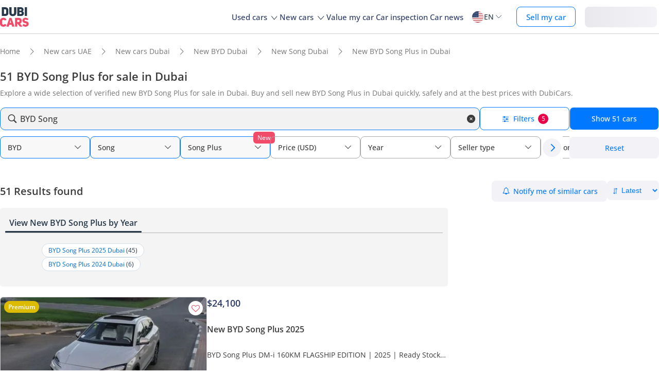

--- FILE ---
content_type: text/html; charset=UTF-8
request_url: https://www.dubicars.com/dubai/new/byd/song-plus
body_size: 41060
content:
<!doctype html> <!--[if lt IE 7]><html lang="en" dir="ltr" class="no-js lt-ie9 lt-ie8 lt-ie7  "><![endif]--> <!--[if IE 7]><html lang="en" dir="ltr" class="no-js lt-ie9 lt-ie8  "><![endif]--> <!--[if IE 8]><html lang="en" dir="ltr" class="no-js lt-ie9  "><![endif]--> <!--[if IE 9]><html lang="en" dir="ltr" class="no-js ie9  "><![endif]--> <!--[if gt IE 8]><!--><html lang="en" dir="ltr" class="no-js  "><!--<![endif]--> <head> <meta charset="utf8"> <meta http-equiv="X-UA-Compatible" content="IE=edge,chrome=1"> <meta name="viewport" content="width=device-width, initial-scale=1.0, maximum-scale=1.0, user-scalable=no"> <meta name="HandheldFriendly" content="true" /> <meta name="theme-color" content="#FFF"> <link rel="stylesheet" href="/css/nav-en.css?id=322126ac1afc26891e3de9b0be000599" />             <link rel="preload" href="//www.dubicars.com/images/fd8fb4/400x234/dresden-used-cars/fa116011-bedf-422b-8905-6a192ec3dc1f.jpeg" as="image" fetchpriority="high">
    
    <link rel="preload" href="/css/new-search-critical.css?v=3349c12e068e2c357142d6302cb9d295e4f" as="style"/>
 <title>51 BYD Song Plus for sale in Dubai | DubiCars</title> <meta name="title" content="51 BYD Song Plus for sale in Dubai | DubiCars"> <meta name="description" content="Find 51 New BYD Song Plus cars for sale in Dubai, starting at just AED 71,500. Explore affordable, reliable pre-owned Song Plus options on DubiCars."> <meta name="locality" content="Dubai, UAE" /> <meta name="google-signin-client_id" content="630552264331-b11bik276tde55qg1hapqspvibi48oh7.apps.googleusercontent.com"> <meta name="csrf-token" content="" />  <meta property="og:url" content="https://www.dubicars.com/dubai/new/byd/song-plus"> <meta property="og:image" itemprop="image" content="https://www.dubicars.com/images/opengraph-intro.png"> <meta property="og:type" content="website"> <meta property="og:title" content="51 BYD Song Plus for sale in Dubai | DubiCars"> <meta property="og:description" content="Find 51 New BYD Song Plus cars for sale in Dubai, starting at just AED 71,500. Explore affordable, reliable pre-owned Song Plus options on DubiCars."> <meta property="og:site_name" content="DubiCars"> <meta property="fb:app_id" content="1462870640641980"> <meta name="twitter:card" content="summary_large_image"> <meta name="twitter:site" content="@dubicars"> <meta name="twitter:creator" content="@dubicars"> <meta name="twitter:title" content="51 BYD Song Plus for sale in Dubai | DubiCars"> <meta name="twitter:description" content="Find 51 New BYD Song Plus cars for sale in Dubai, starting at just AED 71,500. Explore affordable, reliable pre-owned Song Plus options on DubiCars."> <meta name="twitter:image" content="https://www.dubicars.com/images/opengraph-intro.png">  <link rel="canonical" href="https://www.dubicars.com/dubai/new/byd/song-plus">      <link rel="next" href="https://www.dubicars.com/dubai/new/byd/song-plus?page=2" />   <link rel="shortcut icon" media="(prefers-color-scheme:light)" href="/img/favicon_32x32.png" type="image/png" sizes="32x32"> <link rel="shortcut icon" href="/img/favicon_48x48.png" sizes="48x48" type="image/png"> <link rel="apple-touch-icon" href="/img/ios/apple-touch-icon-precomposed-180x180.png" sizes="180x180"> <link rel="manifest" href="/manifest.json">  <link rel="dns-prefetch" href="//dubicars-a.akamaihd.net/">  <link rel="dns-prefetch" href="//ajax.googleapis.com/">  <link rel="dns-prefetch" href="//connect.facebook.net/">  <link rel="dns-prefetch" href="//www.google-analytics.com/">  <link rel="dns-prefetch" href="//www.facebook.com/">  <link rel="dns-prefetch" href="//www.googletagmanager.com/">      <link rel="alternate" hreflang="ar" href="https://www.dubicars.com/ar/dubai/new/byd/song-plus" />   <link rel="alternate" hreflang="en" href="https://www.dubicars.com/dubai/new/byd/song-plus" />   		<link rel="alternate" hreflang="x-default" href="https://www.dubicars.com/dubai/new/byd/song-plus" />

		    <link rel="stylesheet" href="/css/new-search-critical.css?v=3349c12e068e2c357142d6302cb9d295e4f" media="screen, projection" type="text/css">
    <style>
        /* top spot ad */
        @media  screen and (max-width: 1191px){#top-spot-placeholder{height:calc(52vw + 212px)}} @media  screen and (min-width: 1192px){#top-spot-placeholder{height:692px}}
        @media  screen and (max-width: 1191px){#app-promotion{width: calc(100vw - 32px) !important;flex-direction: column !important;}}

    </style>
    <script>
        window.open_search_url = `https://api-suggestions.dubicars.com/suggestions`; window.makeModelTrimSuggestionsUrl = `https://api-suggestions.dubicars.com/v1/search-make-model-trim-suggestions`; window.selected_filters = {"ul":{"id":"US","name":"United States","name_en":"United States"},"ma":{"id":203,"name":"BYD","name_en":"BYD","hasTaxonomy":true},"mo":{"id":[3242],"name":["Song Plus"],"name_en":["Song Plus"]},"mg":{"id":517,"name":"Song","name_en":"Song"},"cr":{"id":"USD","name":"USD","name_en":"USD"},"l":{"id":3,"name":"Dubai","name_en":"Dubai"},"c":{"id":"new","name":"New","name_en":"New"},"eo":{"id":"export-only","name":"Export only","name_en":"Export only"},"o":{"id":"","name":"","name_en":""}}; window.default_filters = {"ul":{"id":"US","name":"United States","name_en":"United States"},"eo":{"id":["export-only"],"name":["Export only"],"name_en":["Export only"]},"cr":{"id":"USD","name":"USD","name_en":"USD"},"c":{"id":"new-and-used","name":"New and used","name_en":"New and Used"},"set":{"id":"bu","name":"Cash","name_en":"Cash"},"k":{"id":"","name":"","name_en":""},"ma":{"id":"","name":"","name_en":""},"mg":{"id":"","name":"","name_en":""},"mo":{"id":"","name":"","name_en":""},"tr":{"id":"","name":"","name_en":""},"b":{"id":"","name":"","name_en":""},"pf":{"id":"","name":"","name_en":""},"pt":{"id":"","name":"","name_en":""},"emif":{"id":"","name":"","name_en":""},"emit":{"id":"","name":"","name_en":""},"yf":{"id":"","name":"","name_en":""},"yt":{"id":"","name":"","name_en":""},"kf":{"id":"","name":"","name_en":""},"kt":{"id":"","name":"","name_en":""},"stsd":{"id":"","name":"","name_en":""},"cy":{"id":"","name":"","name_en":""},"co":{"id":"","name":"","name_en":""},"s":{"id":"","name":"","name_en":""},"gi":{"id":"","name":"","name_en":""},"f":{"id":"","name":"","name_en":""},"g":{"id":"","name":"","name_en":""},"l":{"id":"","name":"","name_en":""},"st":{"id":"","name":"","name_en":""},"did":{"id":"","name":"","name_en":""},"o":{"id":"","name":"","name_en":""},"dr":{"id":"","name":"","name_en":""},"mf":{"id":"","name":"","name_en":""}}; window.current_filters = {}; window.modified_filters = {"eo":{"id":["can-be-exported","export-only"],"name":["Exportable","Export only"],"name_en":["Exportable","Export only"]}}; window.badges = [{"id":1,"name":"UAE Only","icon_path":"https:\/\/mcusercontent.com\/e611290bd709b3ad5069261c2\/images\/698994eb-697c-1d63-0d26-5d989fa17a73.png","is_clickable":true,"popup_content":"This vehicle is available for sale in the UAE only.","enabled_locations":["fpa_mobile_below_images","fpa_desktop_under_title"]},{"id":2,"name":"Export Only","icon_path":"https:\/\/mcusercontent.com\/e611290bd709b3ad5069261c2\/images\/1134f7c0-bef8-1dda-93bd-55b8a8a83b6f.png","is_clickable":true,"popup_content":"This vehicle is available for export only and is not meant for the UAE market.","enabled_locations":["fpa_mobile_below_images","fpa_desktop_under_title"]},{"id":4,"name":"Verified Seller","icon_path":"https:\/\/mcusercontent.com\/e611290bd709b3ad5069261c2\/images\/461fa939-3f3d-5978-9f5e-cf6617e4fa51.png","is_clickable":true,"popup_content":"This seller has been verified by DubiCars and is legally authorized to operate in the UAE.","enabled_locations":["fpa_desktop_seller_info","fpa_mobile_seller_info","fpa_mobile_below_images"]},{"id":6,"name":"Highly Responsive","icon_path":"https:\/\/mcusercontent.com\/e611290bd709b3ad5069261c2\/images\/508033a6-a3e0-f6c5-b3f6-448961ccf352.png","is_clickable":true,"popup_content":"Sellers with the Highly Responsive badge have shown that they are fast at replying to customers.","enabled_locations":["serp_desktop_bottom","serp_mobile_below_images","fpa_desktop_seller_info","fpa_mobile_seller_info","fpa_mobile_below_images"]},{"id":7,"name":"Warranty","icon_path":"https:\/\/mcusercontent.com\/e611290bd709b3ad5069261c2\/images\/bc4f9e5d-d8ca-eb38-de4c-db4ea6ef64c8.png","is_clickable":true,"popup_content":"This vehicle includes a valid warranty. Coverage type and terms may vary. Please confirm details with the seller.","enabled_locations":["listing_carousel_card","serp_desktop_bottom","serp_mobile_below_images","fpa_mobile_below_images","fpa_desktop_under_title"]},{"id":8,"name":"Right Hand","icon_path":"","is_clickable":false,"popup_content":null,"enabled_locations":["serp_desktop_images","serp_mobile_images"]}];

        window.kavakDealer = 2194;
        window.cars24Dealer = 2363;
        window.brabusDealer = 3072;
    </script>
					<script>
		dataLayer = [{
			"page": "search-new"
		}];
	</script>
	<script data-no-instant>
		var html = document.getElementsByTagName('html')[0];
		html.className = html.className.replace(/no-js/, 'js');
		dubicars = {
							custom: false,
						maps_initialized : function () {if(typeof dubicars.cb !== 'undefined') {dubicars.cb();}},
							aurl: null,
					};

		if (window.location.href.indexOf("#login") > -1 && dubicars.aurl) {
			document.location = dubicars.aurl;
		}

	</script>

		<script type="text/javascript" data-no-instant>
		!function(a){var b=/iPhone/i,c=/iPod/i,d=/iPad/i,e=/(?=.*\bAndroid\b)(?=.*\bMobile\b)/i,f=/Android/i,g=/(?=.*\bAndroid\b)(?=.*\bSD4930UR\b)/i,h=/(?=.*\bAndroid\b)(?=.*\b(?:KFOT|KFTT|KFJWI|KFJWA|KFSOWI|KFTHWI|KFTHWA|KFAPWI|KFAPWA|KFARWI|KFASWI|KFSAWI|KFSAWA)\b)/i,i=/IEMobile/i,j=/(?=.*\bWindows\b)(?=.*\bARM\b)/i,k=/BlackBerry/i,l=/BB10/i,m=/Opera Mini/i,n=/(CriOS|Chrome)(?=.*\bMobile\b)/i,o=/(?=.*\bFirefox\b)(?=.*\bMobile\b)/i,p=new RegExp("(?:Nexus 7|BNTV250|Kindle Fire|Silk|GT-P1000)","i"),q=function(a,b){return a.test(b)},r=function(a){var r=a||navigator.userAgent,s=r.split("[FBAN");return"undefined"!=typeof s[1]&&(r=s[0]),this.apple={phone:q(b,r),ipod:q(c,r),tablet:!q(b,r)&&q(d,r),device:q(b,r)||q(c,r)||q(d,r)},this.amazon={phone:q(g,r),tablet:!q(g,r)&&q(h,r),device:q(g,r)||q(h,r)},this.android={phone:q(g,r)||q(e,r),tablet:!q(g,r)&&!q(e,r)&&(q(h,r)||q(f,r)),device:q(g,r)||q(h,r)||q(e,r)||q(f,r)},this.windows={phone:q(i,r),tablet:q(j,r),device:q(i,r)||q(j,r)},this.other={blackberry:q(k,r),blackberry10:q(l,r),opera:q(m,r),firefox:q(o,r),chrome:q(n,r),device:q(k,r)||q(l,r)||q(m,r)||q(o,r)||q(n,r)},this.seven_inch=q(p,r),this.any=this.apple.device||this.android.device||this.windows.device||this.other.device||this.seven_inch,this.phone=this.apple.phone||this.android.phone||this.windows.phone,this.tablet=this.apple.tablet||this.android.tablet||this.windows.tablet,"undefined"==typeof window?this:void 0},s=function(){var a=new r;return a.Class=r,a};"undefined"!=typeof module&&module.exports&&"undefined"==typeof window?module.exports=r:"undefined"!=typeof module&&module.exports&&"undefined"!=typeof window?module.exports=s():"function"==typeof define&&define.amd?define("isMobile",[],a.isMobile=s()):a.isMobile=s()}(this);
	</script>
	<script type="text/javascript">
		var cookieHelper={get:function(e){var t=document.cookie.split("; ");for(var n=0;n<t.length;n++){var r=t[n].split("=");if(r&&r[0]===e)return unescape(r[1])}},set:function(e,t,n){var r=new Date;r.setDate(r.getDate()+n||7);return document.cookie=e+"="+escape(t)+"; expires="+r.toGMTString()+"; path=/"},delete:function(e){this.set(e,"",-1)}};

		function replaceImage(elementId, title, src, srcset, srcHighRes, srcsetHighRes, index, width) {
			var isMobileDevice = (isMobile.phone || isMobile.tablet),
				img = document.getElementById(elementId),
				isWSupported = ('sizes' in document.getElementsByTagName('img')[0]),
				devicePixelRatio = 1;

			if (window.hasOwnProperty !== 'undefined') {
				if (window.hasOwnProperty('devicePixelRatio')) {
					devicePixelRatio = window.devicePixelRatio;
				} else if (window.screen.hasOwnProperty('deviceXDPI')) {
					devicePixelRatio = window.screen.deviceXDPI;
				}
			}

			var newImg = document.createElement('img'),
					altAttr = document.createAttribute('alt'),
					srcAttr = document.createAttribute('src'),
					dataSrcAttr = document.createAttribute('data-src'),
					srcsetAttr = document.createAttribute('srcset'),
					dataSrcsetAttr = document.createAttribute('data-srcset'),
					widthAtrr = document.createAttribute('width');

			newImg.onerror = function () {
				var src = this.src,
					srcSet = this.srcset;

				srcSet = srcSet.replace(' 2x', '');

				if (src.indexOf('?') >= 0) {
					src = src.substring(0, src.indexOf('?'));
				}

				if (srcSet.indexOf('?') >= 0) {
					srcSet = srcSet.substring(0, srcSet.indexOf('?'));
				}

				this.onerror = null;

				image.src = src + '?' + Math.floor((Math.random() * 100) + 1);
				image.srcset = srcSet + '?' + Math.floor((Math.random() * 100) + 1) + ' 2x';
			};

			altAttr.value = title;
			if (index < 4) {
				if (!isWSupported && devicePixelRatio > 1) {
					srcAttr.value = "//www.dubicars.com/" + srcsetHighRes.replace(' 2x', '');
					srcsetAttr.value = "";
				} else {
					srcAttr.value = "//www.dubicars.com/" + (isMobileDevice? srcHighRes : src);
					srcsetAttr.value = "//www.dubicars.com/" + (isMobileDevice? srcsetHighRes : srcset);
				}

				newImg.setAttributeNode(srcAttr);
				newImg.setAttributeNode(srcsetAttr);
			} else {
				if (!isWSupported && devicePixelRatio > 1) {
					dataSrcAttr.value = "//www.dubicars.com/" + srcsetHighRes.replace(' 2x', '');
					dataSrcsetAttr.value = "";
				} else {
					dataSrcAttr.value = "//www.dubicars.com/" + (isMobileDevice? srcHighRes : src);
					dataSrcsetAttr.value = "//www.dubicars.com/" + (isMobileDevice? srcsetHighRes : srcset);
				}
				newImg.setAttributeNode(dataSrcAttr);
				newImg.setAttributeNode(dataSrcsetAttr);
			}
			widthAtrr.value = (width !== undefined ? ' width="' + width + '"' : '') + '>';

			newImg.setAttributeNode(altAttr);

			var attrs = img.attributes;

			for (var i= 0; i < attrs.length; i++) {
				var attr = attrs[i];

				if (!newImg.hasAttribute(attr.name)) {
					var newAttr = document.createAttribute(attr.name);
					newAttr.value = attr.value;

					newImg.setAttributeNode(newAttr);
				}
			}

			if (width !== undefined) {
				newImg.setAttributeNode(widthAtrr);
			}

			img.parentNode.replaceChild(newImg, img);

		}
	</script>

	<script>
		(function (w,d,dn,t){w[dn]=w[dn]||[];w[dn].push({eventType:'init',value:t,dc:''});
		var f=d.getElementsByTagName('script')[0],c=d.createElement('script');c.async=true; c.src='https://tags.creativecdn.com/1iHYplkH2V7077YCVZ7k.js'; f.parentNode.insertBefore(c,f);})(window,document,'rtbhEvents','1iHYplkH2V7077YCVZ7k'); 
	</script>
		 <script type="application/ld+json">{"@context":"https:\/\/schema.org","@type":"Organization","name":"Dubicars","alternateName":"دوبي كارز","legalName":"Dubicars International FZ-LLC","url":"https:\/\/www.dubicars.com","logo":"https:\/\/www.dubicars.com\/images\/logo.svg","slogan":"cars for sale in UAE","sameAs":["https:\/\/www.facebook.com\/dubaicars","http:\/\/instagram.com\/dubicars","https:\/\/www.linkedin.com\/company\/dubicars","https:\/\/www.youtube.com\/channel\/UC1AMnL-nADBk8T2ffAcUGqA"]}</script> 			<!-- Google Tag Manager -->
	<script data-no-instant>(function(w,d,s,l,i){w[l]=w[l]||[];w[l].push({'gtm.start':
		new Date().getTime(),event:'gtm.js'});var f=d.getElementsByTagName(s)[0],
			j=d.createElement(s),dl=l!='dataLayer'?'&l='+l:'';j.async=true;j.src=
			'//www.googletagmanager.com/gtm.js?id='+i+dl;f.parentNode.insertBefore(j,f);
		})(window,document,'script','dataLayer','GTM-KTSF7X');
	</script>
	<!-- End Google Tag Manager -->

			<link rel="prefetch" as="style" href="/css/new-search-critical.css?v=3349c12e068e2c357142d6302cb9d295e4f">
	<link rel="preconnect" href="https://api-suggestions.dubicars.com/suggestions" crossorigin>

		<!-- Paste this right before your closing </head> tag -->
<script type="text/javascript">
  (function (f, b) { if (!b.__SV) { var e, g, i, h; window.mixpanel = b; b._i = []; b.init = function (e, f, c) { function g(a, d) { var b = d.split("."); 2 == b.length && ((a = a[b[0]]), (d = b[1])); a[d] = function () { a.push([d].concat(Array.prototype.slice.call(arguments, 0))); }; } var a = b; "undefined" !== typeof c ? (a = b[c] = []) : (c = "mixpanel"); a.people = a.people || []; a.toString = function (a) { var d = "mixpanel"; "mixpanel" !== c && (d += "." + c); a || (d += " (stub)"); return d; }; a.people.toString = function () { return a.toString(1) + ".people (stub)"; }; i = "disable time_event track track_pageview track_links track_forms track_with_groups add_group set_group remove_group register register_once alias unregister identify name_tag set_config reset opt_in_tracking opt_out_tracking has_opted_in_tracking has_opted_out_tracking clear_opt_in_out_tracking start_batch_senders people.set people.set_once people.unset people.increment people.append people.union people.track_charge people.clear_charges people.delete_user people.remove".split( " "); for (h = 0; h < i.length; h++) g(a, i[h]); var j = "set set_once union unset remove delete".split(" "); a.get_group = function () { function b(c) { d[c] = function () { call2_args = arguments; call2 = [c].concat(Array.prototype.slice.call(call2_args, 0)); a.push([e, call2]); }; } for ( var d = {}, e = ["get_group"].concat( Array.prototype.slice.call(arguments, 0)), c = 0; c < j.length; c++) b(j[c]); return d; }; b._i.push([e, f, c]); }; b.__SV = 1.2; e = f.createElement("script"); e.type = "text/javascript"; e.async = !0; e.src = "undefined" !== typeof MIXPANEL_CUSTOM_LIB_URL ? MIXPANEL_CUSTOM_LIB_URL : "file:" === f.location.protocol && "//cdn.mxpnl.com/libs/mixpanel-2-latest.min.js".match(/^\/\//) ? "https://cdn.mxpnl.com/libs/mixpanel-2-latest.min.js" : "//cdn.mxpnl.com/libs/mixpanel-2-latest.min.js"; g = f.getElementsByTagName("script")[0]; g.parentNode.insertBefore(e, g); } })(document, window.mixpanel || []);
</script>		<script type="text/javascript">
    if (!window.clevertap) {
        var clevertap = {event:[], profile:[], account:[], onUserLogin:[], notifications:[], privacy:[]};
        // replace with the CLEVERTAP_ACCOUNT_ID with the actual ACCOUNT ID value from your Dashboard -> Settings page
        clevertap.account.push({"id": "RZK-548-847Z"});
        clevertap.privacy.push({optOut: false}); //set the flag to true, if the user of the device opts out of sharing their data
        clevertap.privacy.push({useIP: true}); //set the flag to true, if the user agrees to share their IP data
        (function () {
            var wzrk = document.createElement('script');
            wzrk.type = 'text/javascript';
            wzrk.async = true;
            wzrk.src = ('https:' == document.location.protocol ? 'https://d2r1yp2w7bby2u.cloudfront.net' : 'http://static.clevertap.com') + '/js/clevertap.min.js';
            var s = document.getElementsByTagName('script')[0];
            s.parentNode.insertBefore(wzrk, s);
        })();
    }

    if(window?.Notification?.permission == "default") {
        clevertap.notifications.push({
            "titleText": "Get notified about the latest cars & offers!",
            "bodyText": "We'll send you a notification when there are new cars and great offers.",
            "okButtonText": "Yes, notify me",
            "rejectButtonText": "No, thanks",
            "okButtonColor": "#f28046",
            // "askAgainTimeInSeconds": 5,
            "serviceWorkerPath": "/clevertap_sw.js"
        });
    }
</script>
		<script>
			window.SERP_SEARCH_URL = "https://serp.dubicars.com/";
			window.current_user = null;
			window.isMobile = {
				phone: window.innerWidth <= 1191,
				device: window.innerWidth > 1191
			};
		</script>
	</head>

	<body id="search-new-page" class=" " data-dfp-id="179489212" data-maps-api-key="AIzaSyBhqF46YcwcUV0FTnPqql25MM-wZe-YBLU" mixpanel-token="e1966028f1156fa741c6159d3da0cac0" data-js-update="https://www.dubicars.com/ajax/parts?page_id=search-new&parts=header,footer"
		data-js-update="/ajax/parts?page_id=search-new&parts=header,footer"
    rtb-event=" category "
    page_type = " classifieds_pretty_serp  "
>
		<noscript>
			<iframe src="//www.googletagmanager.com/ns.html?id=GTM-KTSF7X" height="0" width="0" style="display:none;visibility:hidden"></iframe>
		</noscript>

				 <div class="dubicars-wrapper"> <div id="header-navigation"> <div id="mobile-top-header" >  <a href="https://www.dubicars.com" class="logo"> <img src="/images/logo.svg" alt="Dubicars.com" width="56" height="38" fetchpriority="low" loading="lazy"> </a>  <div id="mobile-header-ctas"> <a href="https://www.dubicars.com/sell-your-car" data-track data-clevertap='{"event": "sell_page_opened", "source_of_action": "top_nav_bar"}' data-mixpanel data-gtm='{"category":"PrivateAd","action": "headerSellButton", "label": "Click on sell car on header", "event": "addEvent"}' class="nav-button"> Sell </a> <a href="https://dubicars.page.link/3euE" class="app-download-button phone-only"> Use app </a> <div id="mobile-nav-menu"> <span></span> </div> </div> </div> <div id="mobile-nav-back-cover"></div> <div id="header-nav-wrapper" referral_location="navbar"> <link rel="stylesheet" href="/css/login-box-new.css?id=e86e2fedabeb4dd19a12464451367d9b"> <ul id="header-nav-auth-links" class="phone-only"> <li class="login guest-only"> <a href="#" onclick="event.preventDefault(); showLoginPopup();" class="login auth-link auth-btn default-btn" data-user-type="none" referral_location="my-account-button"> Login / Sign Up </a> </li> <li class="profile-header logged-in-only hidden"> <div class="nameInitials"> <p class="m-0"></p> </div> <div class="info-container"> <p class="username overflow-ellipsis"></p> <a href="https://www.dubicars.com/account/profile" class="view-profile pt-0">View your account</a> </div> </li> <li class="dealer_manager-only other-role-only pb-24 click-link w-100 hidden"><a data-no-instant href="#" data-user-type="dealer"><strong>Dealership </strong>admin</a></li> <li class="showroom_sales-only pb-24 click-link w-100 hidden"><a data-no-instant href="#" data-user-type="dealer"><strong>Showroom </strong> admin</a></li> <li class="company-name showroom_sales-only pb-24 click-link w-100 hidden"></li> <li class="photographer-only pb-24 click-link w-100 hidden"><a data-no-instant href="https://www.dubicars.com/photographer/dealers" data-user-type="internal">Photographer</a></li> <li class="internal-user-only pb-24 click-link w-100 hidden"> <a data-no-instant href="https://www.dubicars.com/admin" data-user-type="internal">Admin</a></li> <li class="always-show pb-24 click-link w-100 "><a href="https://www.dubicars.com/car-valuation">Value my car</a></li> <li class="always-show pb-24 click-link w-100 "><a href="https://www.dubicars.com/vehicle-inspection" data-track data-ga4='{"event": "inspection_page_opened", "source_of_action": "homepage"}' data-moengage='{"event": "inspection_page_opened", "source_of_action": "top_nav_bar"}' data-clevertap='{"event": "inspection_clicked", "source_of_action": "top_nav_bar"}' '>Car inspection</a> </li> <li class="always-show pb-24 click-link w-100 "> <a href="https://www.dubicars.com/sell-your-car">Sell my car</a> </li> <li class="always-show pb-24 click-link w-100 "> <a data-no-instant href="https://www.dubicars.com/account/cars" data-user-type="user">My ads</a> </li> <li class="logged-in-only logout-link click-link w-100 phone-only hidden"> <a data-no-instant href="https://www.dubicars.com/logout" class="logout text-ios-blue"> Log out </a> </li> </ul> <div id="header-nav-desktop"> <div class="nav-items"> <a href="https://www.dubicars.com" class="logo"> <img src="/images/logo.svg?342" alt="Dubicars.com" width="65" height="44" loading="lazy" fetchpriority="low"> </a> <nav class="header-nav"> <ul> <li class=""> <a href="#" data-expand-nav="used-cars-menu">Used cars <img src="/images/icon-arrow-dropdown.svg" class="icon-down-open-big" alt="toggle icon" /></a> </li> <li class=""> <a href="#" data-expand-nav="new-cars-menu">New cars <img src="/images/icon-arrow-dropdown.svg" class="icon-down-open-big" alt="toggle icon" /></a> </li> <li class=""> <a href="https://www.dubicars.com/car-valuation" data-clevertap='{"event": "valuation_clicked", "source_of_action": "top_nav_bar"}'>Value my car</a> </li> <li class=""> <a href="https://www.dubicars.com/vehicle-inspection" data-track data-ga4='{"event": "inspection_page_opened", "source_of_action": "homepage"}' data-moengage='{"event": "inspection_page_opened", "source_of_action": "top_nav_bar"}' data-clevertap='{"event": "inspection_clicked", "source_of_action": "top_nav_bar"}' >Car inspection</a> </li> <li class=""> <a href="/news/">Car news</a> </li> <li> <div class="dropdown-btn gap-6 pos-rel d-flex align-center" data-expand-nav="language-and-country-dropdown"> <span class="flag-container-new"> <img src="/images/flags/us.svg?321" class="user-location-flag" width="24" height="24" alt="flag" fetchpriority="low" /> </span> <span class="country-language-text d-flex align-center">  <p>EN</p>  </span> <img src="/images/icon-arrow-dropdown.svg" class="icon-down-open-big" alt="toggle icon" /> </div> <div class="new-dropdown border-radius-8 desktop-only" id="language-and-country-dropdown"> <ul class="flex-col"> <li class="language-option"> <div class="d-flex flex-col"> <span>Language</span> <a href="https://www.dubicars.com/dubai/new/byd/song-plus" data-lang="en"  class="active" >English - EN</a> <a href="https://www.dubicars.com/ar/dubai/new/byd/song-plus" data-lang="ar" >العربية - AR</a> </div> </li> <li class="shipping-option"> <div class="d-flex flex-col"> <div class="d-flex justify-between"> <span>Shipping country</span> <span id="user-location-nav" load-component-on-click="user-location-popup" component-version="1.0.4" class="text-ios-blue">Change</span> </div> <div class="d-flex align-center gap-6"> <div class="flag-container-new d-flex align-center gap-6"> <img src="/images/flags/us.svg?321" class="user-location-flag" width="24" height="24" alt="flag" fetchpriority="low" /> </div> <b class="user-location-name"></b> </div> </div> </li> <li class="currency-option"> <a href="#" id="currency-select-nav"> Currency <span class="selected-currency "> AED </span> <img src="/images/icon-arrow-dropdown.svg" class="icon-down-open-big" alt="toggle icon" /> </a> <div id="currency-options"> <a href="#" set-currency="AED">AED</a> <a href="#" set-currency="USD">USD</a> <a href="#" set-currency="SAR">SAR</a> </div> </li> </ul> </div> </li> <li> <a href="https://www.dubicars.com/sell-your-car" data-track data-clevertap='{"event": "sell_page_opened", "source_of_action": "top_nav_bar"}' data-mixpanel data-gtm='{"category":"PrivateAd","action": "headerSellButton", "label": "Click on sell car on header", "event": "addEvent"}' class="nav-button"> Sell my car </a> </li> <li> <link rel="stylesheet" href="/css/login-box-new.css?id=e86e2fedabeb4dd19a12464451367d9b"> <style>.auth-shimmer a,.auth-shimmer .default-btn{background:linear-gradient(90deg,#e8e8ed,#f2f2f7,#e8e8ed)!important;background-size:200% 100%!important;animation:shimmer 1.2s infinite;color:transparent!important;height:40px}@keyframes shimmer{0%{background-position:200% 0}100%{background-position:-200% 0}} </style> <ul class="desktop-only desktop-auth-links"> <li class="login guest-only  auth-shimmer "> <a href="#" onclick="event.preventDefault(); showLoginPopup();" class="login default-btn d-flex align-center justify-center" data-user-type="none" referral_location="my-account-button"> Login </a> </li> <li class="dropdown-btn-text logged-in-only hidden  auth-shimmer "> <div class="dropdown-btn pos-rel d-flex align-center auth-button" data-expand-nav="profile-options-dropdown"> <span class="country-language-text d-flex align-center"> <a href="javascript:void(0);" class="default-btn d-flex align-center justify-center gap-6" id="dropdown-btn-text">My account<i class="down-arrow ios-blue"></i></a> </span> </div> <div class="new-dropdown logged-in-only border-radius-8 profile-options" id="profile-options-dropdown"> <ul class="d-flex flex-col"> <li class="dealer_manager-only other-role-only hidden"> <a data-no-instant href="#" data-user-type="dealer"> <strong>Dealership</strong>admin </a> </li> <li class="showroom_sales-only hidden"> <a data-no-instant href="#" data-user-type="dealer"> <strong>Showroom</strong> admin </a> </li> <li class="photographer-only hidden"> <a data-no-instant href="https://www.dubicars.com/photographer/dealers" data-user-type="internal">Photographer </a> </li> <li class="internal-user-only hidden"><a data-no-instant href="https://www.dubicars.com/admin" data-user-type="internal">Admin</a></li> <li class="user-only super_admin-only admin-only hidden"><a href="https://www.dubicars.com/account/profile" class="">My profile</a></li> <li class="user-only super_admin-only admin-only hidden"><a data-no-instant href="https://www.dubicars.com/account/saved-listings" data-user-type="user">Saved ads</a></li> <li class="user-only super_admin-only admin-only hidden"><a data-no-instant href="https://www.dubicars.com/account/saved-searches" data-user-type="user">Saved searches</a></li> <li class="user-only super_admin-only admin-only hidden"><a data-no-instant href="https://www.dubicars.com/account/cars" data-user-type="user">My ads</a></li> <li class="logout-link logged-in-only desktop-only hidden"> <a data-no-instant href="https://www.dubicars.com/logout" class="logout"> Log out </a> </li> </ul> </div> </li> </ul> </li> </ul> </nav> </div> </div>  <div class="for-uae"> <div class="links-section mt-16 phone-only seperator" id="location-selection"> <span><strong class="fs-18 fw-700 d-block mb-8 phone-heading">Shipping country</strong></span> <div load-component-on-click="user-location-popup" component-version="1.0.4" id="location-element" class="mt-8"> <span id="location-input" class="d-block fs-12 user-location-name"></span> <div class="search-icon-div"> <img src="/images/icon-search-black.svg" class="search-icon" width="16" height="16" alt="Search icon" /> </div> </div> </div> </div>  <div class="header-expand-nav desktop-only" id="used-cars-menu">    <div class="links-section"> <div class="nav-bold links-expander links-dropdown">Used cars <span class="phone-only">for sale </span>by location</div> <ul class="expand-list">  <li class="click-link">  <a href="https://www.dubicars.com/uae/used" title="Used cars for sale in UAE"> UAE </a> </li>  <li class="click-link">  <a href="https://www.dubicars.com/abu-dhabi/used" title="Used cars for sale in Abu Dhabi"> Abu Dhabi </a> </li>  <li class="click-link">  <a href="https://www.dubicars.com/al-ain/used" title="Used cars for sale in Al Ain"> Al Ain </a> </li>  <li class="click-link">  <a href="https://www.dubicars.com/ajman/used" title="Used cars for sale in Ajman"> Ajman </a> </li>  <li class="click-link">  <a href="https://www.dubicars.com/dubai/used" title="Used cars for sale in Dubai"> Dubai </a> </li>  <li class="click-link">  <a href="https://www.dubicars.com/fujairah/used" title="Used cars for sale in Fujairah"> Fujairah </a> </li>  <li class="click-link">  <a href="https://www.dubicars.com/ras-al-khaimah/used" title="Used cars for sale in Ras al-Khaimah"> Ras al-Khaimah </a> </li>  <li class="click-link">  <a href="https://www.dubicars.com/sharjah/used" title="Used cars for sale in Sharjah"> Sharjah </a> </li>  <li class="click-link">  <a href="https://www.dubicars.com/umm-al-quwain/used" title="Used cars for sale in Umm al-Quwain"> Umm al-Quwain </a> </li>  </ul> </div>      <div class="links-section"> <div class="nav-bold links-expander links-dropdown">Used cars <span class="phone-only">for sale </span>by makes</div> <ul class="expand-list">  <li class="click-link">  <a href="https://www.dubicars.com/uae/used/toyota" title="Used Toyota cars for sale in UAE"> Toyota </a> </li>  <li class="click-link">  <a href="https://www.dubicars.com/uae/used/mercedes-benz" title="Used Mercedes-Benz cars for sale in UAE"> Mercedes-Benz </a> </li>  <li class="click-link">  <a href="https://www.dubicars.com/uae/used/nissan" title="Used Nissan cars for sale in UAE"> Nissan </a> </li>  <li class="click-link">  <a href="https://www.dubicars.com/uae/used/lexus" title="Used Lexus cars for sale in UAE"> Lexus </a> </li>  <li class="click-link">  <a href="https://www.dubicars.com/uae/used/bmw" title="Used BMW cars for sale in UAE"> BMW </a> </li>  <li class="click-link">  <a href="https://www.dubicars.com/uae/used/ford" title="Used Ford cars for sale in UAE"> Ford </a> </li>  <li class="click-link">  <a href="https://www.dubicars.com/uae/used/land-rover" title="Used Land Rover cars for sale in UAE"> Land Rover </a> </li>  <li class="click-link">  <a href="https://www.dubicars.com/uae/used/hyundai" title="Used Hyundai cars for sale in UAE"> Hyundai </a> </li>  <li class="click-link">  <a href="https://www.dubicars.com/uae/used/chevrolet" title="Used Chevrolet cars for sale in UAE"> Chevrolet </a> </li>  </ul> </div>      <div class="links-section"> <div class="nav-bold links-expander links-dropdown">Used cars <span class="phone-only">for sale </span>by models</div> <ul class="expand-list">  <li class="click-link">  <a href="https://www.dubicars.com/uae/used/toyota/land-cruiser" title="Used Toyota Land Cruiser cars for sale in UAE"> Toyota Land Cruiser </a> </li>  <li class="click-link">  <a href="https://www.dubicars.com/uae/used/nissan/patrol" title="Used Nissan Patrol cars for sale in UAE"> Nissan Patrol </a> </li>  <li class="click-link">  <a href="https://www.dubicars.com/uae/used/toyota/prado" title="Used Toyota Prado cars for sale in UAE"> Toyota Prado </a> </li>  <li class="click-link">  <a href="https://www.dubicars.com/uae/used/toyota/camry" title="Used Toyota Camry cars for sale in UAE"> Toyota Camry </a> </li>  <li class="click-link">  <a href="https://www.dubicars.com/uae/used/nissan/altima" title="Used Nissan Altima cars for sale in UAE"> Nissan Altima </a> </li>  <li class="click-link">  <a href="https://www.dubicars.com/uae/used/toyota/rav-4" title="Used Toyota RAV 4 cars for sale in UAE"> Toyota RAV 4 </a> </li>  <li class="click-link">  <a href="https://www.dubicars.com/uae/used/ford/mustang" title="Used Ford Mustang cars for sale in UAE"> Ford Mustang </a> </li>  <li class="click-link">  <a href="https://www.dubicars.com/uae/used/toyota/corolla" title="Used Toyota Corolla cars for sale in UAE"> Toyota Corolla </a> </li>  <li class="click-link">  <a href="https://www.dubicars.com/uae/used/toyota/hilux" title="Used Toyota Hilux cars for sale in UAE"> Toyota Hilux </a> </li>  </ul> </div>     <div class="links-section"> <div class="nav-bold links-expander links-dropdown">Used cars <span class="phone-only">for sale </span>by vehicle type</div> <ul class="expand-list">  <li class="click-link">  <a href="https://www.dubicars.com/uae/used/sedan" title="Used Sedan for sale in UAE"> Sedan </a> </li>  <li class="click-link">  <a href="https://www.dubicars.com/uae/used/suv" title="Used SUV/Crossover for sale in UAE"> SUV/Crossover </a> </li>  <li class="click-link">  <a href="https://www.dubicars.com/uae/used/hatchback" title="Used Hatchback for sale in UAE"> Hatchback </a> </li>  <li class="click-link">  <a href="https://www.dubicars.com/uae/used/coupe" title="Used Coupe for sale in UAE"> Coupe </a> </li>  <li class="click-link">  <a href="https://www.dubicars.com/uae/used/convertible" title="Used Convertible for sale in UAE"> Convertible </a> </li>  <li class="click-link">  <a href="https://www.dubicars.com/uae/used/pick-up-truck" title="Used Pick Up Truck for sale in UAE"> Pick Up Truck </a> </li>  <li class="click-link">  <a href="https://www.dubicars.com/uae/used/truck" title="Used Truck for sale in UAE"> Truck </a> </li>  <li class="click-link">  <a href="https://www.dubicars.com/uae/used/van" title="Used Van for sale in UAE"> Van </a> </li>  <li class="click-link">  <a href="https://www.dubicars.com/uae/used/bus" title="Used Bus for sale in UAE"> Bus </a> </li>  </ul> </div>      <a href="https://www.dubicars.com/sell-your-car" class="desktop-only extra-link">Sell your car</a> </div> <div class="header-expand-nav phone-only"> <div class="phone-heading toggleTrigger d-flex align-center justify-between"> Used cars <img src="/images/icon-arrow-dropdown.svg" class="dropdown-icon rotated" alt="toggle icon" /> </div> <div class="toggle-section expanded">    <div class="links-section"> <div class="nav-bold links-expander links-dropdown">Used cars <span class="phone-only">for sale </span>by location</div> <ul class="expand-list">  <li class="click-link">  <a href="https://www.dubicars.com/uae/used" title="Used cars for sale in UAE"> UAE </a> </li>  <li class="click-link">  <a href="https://www.dubicars.com/abu-dhabi/used" title="Used cars for sale in Abu Dhabi"> Abu Dhabi </a> </li>  <li class="click-link">  <a href="https://www.dubicars.com/al-ain/used" title="Used cars for sale in Al Ain"> Al Ain </a> </li>  <li class="click-link">  <a href="https://www.dubicars.com/ajman/used" title="Used cars for sale in Ajman"> Ajman </a> </li>  <li class="click-link">  <a href="https://www.dubicars.com/dubai/used" title="Used cars for sale in Dubai"> Dubai </a> </li>  <li class="click-link">  <a href="https://www.dubicars.com/fujairah/used" title="Used cars for sale in Fujairah"> Fujairah </a> </li>  <li class="click-link">  <a href="https://www.dubicars.com/ras-al-khaimah/used" title="Used cars for sale in Ras al-Khaimah"> Ras al-Khaimah </a> </li>  <li class="click-link">  <a href="https://www.dubicars.com/sharjah/used" title="Used cars for sale in Sharjah"> Sharjah </a> </li>  <li class="click-link">  <a href="https://www.dubicars.com/umm-al-quwain/used" title="Used cars for sale in Umm al-Quwain"> Umm al-Quwain </a> </li>  </ul> </div>      <div class="links-section"> <div class="nav-bold links-expander links-dropdown">Used cars <span class="phone-only">for sale </span>by makes</div> <ul class="expand-list">  <li class="click-link">  <a href="https://www.dubicars.com/uae/used/toyota" title="Used Toyota cars for sale in UAE"> Toyota </a> </li>  <li class="click-link">  <a href="https://www.dubicars.com/uae/used/mercedes-benz" title="Used Mercedes-Benz cars for sale in UAE"> Mercedes-Benz </a> </li>  <li class="click-link">  <a href="https://www.dubicars.com/uae/used/nissan" title="Used Nissan cars for sale in UAE"> Nissan </a> </li>  <li class="click-link">  <a href="https://www.dubicars.com/uae/used/lexus" title="Used Lexus cars for sale in UAE"> Lexus </a> </li>  <li class="click-link">  <a href="https://www.dubicars.com/uae/used/bmw" title="Used BMW cars for sale in UAE"> BMW </a> </li>  <li class="click-link">  <a href="https://www.dubicars.com/uae/used/ford" title="Used Ford cars for sale in UAE"> Ford </a> </li>  <li class="click-link">  <a href="https://www.dubicars.com/uae/used/land-rover" title="Used Land Rover cars for sale in UAE"> Land Rover </a> </li>  <li class="click-link">  <a href="https://www.dubicars.com/uae/used/hyundai" title="Used Hyundai cars for sale in UAE"> Hyundai </a> </li>  <li class="click-link">  <a href="https://www.dubicars.com/uae/used/chevrolet" title="Used Chevrolet cars for sale in UAE"> Chevrolet </a> </li>  </ul> </div>      <div class="links-section"> <div class="nav-bold links-expander links-dropdown">Used cars <span class="phone-only">for sale </span>by models</div> <ul class="expand-list">  <li class="click-link">  <a href="https://www.dubicars.com/uae/used/toyota/land-cruiser" title="Used Toyota Land Cruiser cars for sale in UAE"> Toyota Land Cruiser </a> </li>  <li class="click-link">  <a href="https://www.dubicars.com/uae/used/nissan/patrol" title="Used Nissan Patrol cars for sale in UAE"> Nissan Patrol </a> </li>  <li class="click-link">  <a href="https://www.dubicars.com/uae/used/toyota/prado" title="Used Toyota Prado cars for sale in UAE"> Toyota Prado </a> </li>  <li class="click-link">  <a href="https://www.dubicars.com/uae/used/toyota/camry" title="Used Toyota Camry cars for sale in UAE"> Toyota Camry </a> </li>  <li class="click-link">  <a href="https://www.dubicars.com/uae/used/nissan/altima" title="Used Nissan Altima cars for sale in UAE"> Nissan Altima </a> </li>  <li class="click-link">  <a href="https://www.dubicars.com/uae/used/toyota/rav-4" title="Used Toyota RAV 4 cars for sale in UAE"> Toyota RAV 4 </a> </li>  <li class="click-link">  <a href="https://www.dubicars.com/uae/used/ford/mustang" title="Used Ford Mustang cars for sale in UAE"> Ford Mustang </a> </li>  <li class="click-link">  <a href="https://www.dubicars.com/uae/used/toyota/corolla" title="Used Toyota Corolla cars for sale in UAE"> Toyota Corolla </a> </li>  <li class="click-link">  <a href="https://www.dubicars.com/uae/used/toyota/hilux" title="Used Toyota Hilux cars for sale in UAE"> Toyota Hilux </a> </li>  </ul> </div>     <div class="links-section"> <div class="nav-bold links-expander links-dropdown">Used cars <span class="phone-only">for sale </span>by vehicle type</div> <ul class="expand-list">  <li class="click-link">  <a href="https://www.dubicars.com/uae/used/sedan" title="Used Sedan for sale in UAE"> Sedan </a> </li>  <li class="click-link">  <a href="https://www.dubicars.com/uae/used/suv" title="Used SUV/Crossover for sale in UAE"> SUV/Crossover </a> </li>  <li class="click-link">  <a href="https://www.dubicars.com/uae/used/hatchback" title="Used Hatchback for sale in UAE"> Hatchback </a> </li>  <li class="click-link">  <a href="https://www.dubicars.com/uae/used/coupe" title="Used Coupe for sale in UAE"> Coupe </a> </li>  <li class="click-link">  <a href="https://www.dubicars.com/uae/used/convertible" title="Used Convertible for sale in UAE"> Convertible </a> </li>  <li class="click-link">  <a href="https://www.dubicars.com/uae/used/pick-up-truck" title="Used Pick Up Truck for sale in UAE"> Pick Up Truck </a> </li>  <li class="click-link">  <a href="https://www.dubicars.com/uae/used/truck" title="Used Truck for sale in UAE"> Truck </a> </li>  <li class="click-link">  <a href="https://www.dubicars.com/uae/used/van" title="Used Van for sale in UAE"> Van </a> </li>  <li class="click-link">  <a href="https://www.dubicars.com/uae/used/bus" title="Used Bus for sale in UAE"> Bus </a> </li>  </ul> </div>      <span class="electric-car-links phone-only"> <a href="/uae/used/electric-cars">Used electric cars in UAE</a> </span> </div> </div> <div class="header-expand-nav desktop-only" id="new-cars-menu"> <div class="links-tab-selector-container desktop-only"> <div class="links-tab-selector active" links-to-show="new-car-links"> Browse new cars </div> <div class="links-tab-selector" links-to-show="listing-links"> New cars for sale </div> <a href="https://www.dubicars.com/new-cars/compare" class="links-tab-selector link"> Compare cars <img src="/images/arrow-up-right.svg?321" alt="link-icon" class="hidden" width="20" height="20" loading="lazy"> </a> <a href="https://www.dubicars.com/new-cars/reviews" class="links-tab-selector link"> Car reviews <img src="/images/arrow-up-right.svg?321" alt="link-icon" class="hidden" width="20" height="20" loading="lazy"> </a> <a href="https://www.dubicars.com/new-cars" class="links-tab-selector link"> Search new cars <img src="/images/arrow-up-right.svg?321" alt="link-icon" class="hidden" width="20" height="20" loading="lazy"> </a> </div> <span class="phone-only cta-link links-expander"> <a href="https://www.dubicars.com/new-cars">Search new cars</a> </span> <div class="links-section tab-links new-car-links"> <div class="nav-bold links-expander links-dropdown">Popular makes</div> <ul class="expand-list">  <li> <a href="https://www.dubicars.com/new-cars/toyota" title="Toyota"> Toyota </a> </li>  <li> <a href="https://www.dubicars.com/new-cars/nissan" title="Nissan"> Nissan </a> </li>  <li> <a href="https://www.dubicars.com/new-cars/kia" title="Kia"> Kia </a> </li>  <li> <a href="https://www.dubicars.com/new-cars/bmw" title="BMW"> BMW </a> </li>  <li> <a href="https://www.dubicars.com/new-cars/mercedes-benz" title="Mercedes-Benz"> Mercedes-Benz </a> </li>  <li> <a href="https://www.dubicars.com/new-cars/ford" title="Ford"> Ford </a> </li>  <li> <a href="https://www.dubicars.com/new-cars/hyundai" title="Hyundai"> Hyundai </a> </li>  <li> <a href="https://www.dubicars.com/new-cars/porsche" title="Porsche"> Porsche </a> </li>  <li> <a href="https://www.dubicars.com/new-cars/mitsubishi" title="Mitsubishi"> Mitsubishi </a> </li>  </ul> </div> <div class="links-section tab-links new-car-links"> <div class="nav-bold links-expander links-dropdown">Popular models</div> <ul class="expand-list">  <li> <a href="https://www.dubicars.com/new-cars/nissan/patrol" title="Nissan Patrol"> Nissan Patrol </a> </li>  <li> <a href="https://www.dubicars.com/new-cars/toyota/land-cruiser" title="Toyota Land Cruiser"> Toyota Land Cruiser </a> </li>  <li> <a href="https://www.dubicars.com/new-cars/toyota/prado" title="Toyota Prado"> Toyota Prado </a> </li>  <li> <a href="https://www.dubicars.com/new-cars/jetour/t2" title="Jetour T2"> Jetour T2 </a> </li>  <li> <a href="https://www.dubicars.com/new-cars/toyota/rav-4" title="Toyota RAV4"> Toyota RAV4 </a> </li>  <li> <a href="https://www.dubicars.com/new-cars/porsche/911" title="Porsche 911"> Porsche 911 </a> </li>  <li> <a href="https://www.dubicars.com/new-cars/nissan/kicks" title="Nissan Kicks"> Nissan Kicks </a> </li>  <li> <a href="https://www.dubicars.com/new-cars/ford/mustang" title="Ford Mustang"> Ford Mustang </a> </li>  <li> <a href="https://www.dubicars.com/new-cars/jetour/dashing" title="Jetour Dashing"> Jetour Dashing </a> </li>  </ul> </div> <div class="phone-only links-section" style="padding-bottom:1px"> <div class="nav-bold links-expander"> <a href="https://www.dubicars.com/new-cars/compare">Compare cars</a> </div> </div> <div class="phone-only links-section" style="padding-bottom:1px"> <div class="nav-bold links-expander"> <a href="https://www.dubicars.com/new-cars/reviews">Car Reviews</a> </div> </div>    <div class="links-section tab-links listing-links phone-only"> <div class="nav-bold links-expander links-dropdown">New cars <span class="phone-only">for sale </span>by Location</div> <ul class="expand-list">  <li>  <a href="https://www.dubicars.com/uae/new" title="New cars for sale in UAE"> UAE </a> </li>  <li>  <a href="https://www.dubicars.com/abu-dhabi/new" title="New cars for sale in Abu Dhabi"> Abu Dhabi </a> </li>  <li>  <a href="https://www.dubicars.com/al-ain/new" title="New cars for sale in Al Ain"> Al Ain </a> </li>  <li>  <a href="https://www.dubicars.com/ajman/new" title="New cars for sale in Ajman"> Ajman </a> </li>  <li>  <a href="https://www.dubicars.com/dubai/new" title="New cars for sale in Dubai"> Dubai </a> </li>  <li>  <a href="https://www.dubicars.com/fujairah/new" title="New cars for sale in Fujairah"> Fujairah </a> </li>  <li>  <a href="https://www.dubicars.com/ras-al-khaimah/new" title="New cars for sale in Ras al-Khaimah"> Ras al-Khaimah </a> </li>  <li>  <a href="https://www.dubicars.com/sharjah/new" title="New cars for sale in Sharjah"> Sharjah </a> </li>  <li>  <a href="https://www.dubicars.com/umm-al-quwain/new" title="New cars for sale in Umm al-Quwain"> Umm al-Quwain </a> </li>  </ul> </div>        <div class="links-section tab-links listing-links phone-only"> <div class="nav-bold links-expander links-dropdown">New cars <span class="phone-only">for sale </span>by Makes</div> <ul class="expand-list">  <li> <a href="/uae/new/toyota" title="New Toyota cars for sale in UAE"> Toyota </a> </li>  <li> <a href="/uae/new/nissan" title="New Nissan cars for sale in UAE"> Nissan </a> </li>  <li> <a href="/uae/new/kia" title="New Kia cars for sale in UAE"> Kia </a> </li>  <li> <a href="/uae/new/bmw" title="New BMW cars for sale in UAE"> BMW </a> </li>  <li> <a href="/uae/new/mercedes-benz" title="New Mercedes-Benz cars for sale in UAE"> Mercedes-Benz </a> </li>  <li> <a href="/uae/new/ford" title="New Ford cars for sale in UAE"> Ford </a> </li>  <li> <a href="/uae/new/hyundai" title="New Hyundai cars for sale in UAE"> Hyundai </a> </li>  <li> <a href="/uae/new/porsche" title="New Porsche cars for sale in UAE"> Porsche </a> </li>  <li> <a href="/uae/new/mitsubishi" title="New Mitsubishi cars for sale in UAE"> Mitsubishi </a> </li>  </ul> </div>         <div class="links-section tab-links listing-links phone-only"> <div class="nav-bold links-expander links-dropdown">New cars <span class="phone-only">for sale </span>by Models</div> <ul class="expand-list">  <li> <a href="/uae/new/nissan/patrol" title="New Nissan Patrol cars for sale in UAE"> Nissan Patrol </a> </li>  <li> <a href="/uae/new/toyota/land-cruiser" title="New Toyota Land Cruiser cars for sale in UAE"> Toyota Land Cruiser </a> </li>  <li> <a href="/uae/new/toyota/prado" title="New Toyota Prado cars for sale in UAE"> Toyota Prado </a> </li>  <li> <a href="/uae/new/jetour/t2" title="New Jetour T2 cars for sale in UAE"> Jetour T2 </a> </li>  <li> <a href="/uae/new/toyota/rav-4" title="New Toyota RAV4 cars for sale in UAE"> Toyota RAV4 </a> </li>  <li> <a href="/uae/new/porsche/911" title="New Porsche 911 cars for sale in UAE"> Porsche 911 </a> </li>  <li> <a href="/uae/new/nissan/kicks" title="New Nissan Kicks cars for sale in UAE"> Nissan Kicks </a> </li>  <li> <a href="/uae/new/ford/mustang" title="New Ford Mustang cars for sale in UAE"> Ford Mustang </a> </li>  <li> <a href="/uae/new/jetour/dashing" title="New Jetour Dashing cars for sale in UAE"> Jetour Dashing </a> </li>  </ul> </div>      <div class="links-section tab-links listing-links phone-only"> <div class="nav-bold links-expander links-dropdown">New cars <span class="phone-only">for sale </span>by Vehicle type</div> <ul class="expand-list">  <li>  <a href="https://www.dubicars.com/uae/new/sedan" title="New Sedan for sale in UAE"> Sedan </a> </li>  <li>  <a href="https://www.dubicars.com/uae/new/suv" title="New SUV/Crossover for sale in UAE"> SUV/Crossover </a> </li>  <li>  <a href="https://www.dubicars.com/uae/new/hatchback" title="New Hatchback for sale in UAE"> Hatchback </a> </li>  <li>  <a href="https://www.dubicars.com/uae/new/coupe" title="New Coupe for sale in UAE"> Coupe </a> </li>  <li>  <a href="https://www.dubicars.com/uae/new/convertible" title="New Convertible for sale in UAE"> Convertible </a> </li>  <li>  <a href="https://www.dubicars.com/uae/new/pick-up-truck" title="New Pick Up Truck for sale in UAE"> Pick Up Truck </a> </li>  <li>  <a href="https://www.dubicars.com/uae/new/truck" title="New Truck for sale in UAE"> Truck </a> </li>  <li>  <a href="https://www.dubicars.com/uae/new/van" title="New Van for sale in UAE"> Van </a> </li>  <li>  <a href="https://www.dubicars.com/uae/new/bus" title="New Bus for sale in UAE"> Bus </a> </li>  </ul> </div>          <span class="electric-car-links phone-only"> <a href="/uae/new/electric-cars">New electric cars in UAE</a> </span> </div> <div class="header-expand-nav phone-only"> <div class="phone-heading toggleTrigger d-flex align-center justify-between"> New cars <img src="/images/icon-arrow-dropdown.svg" class="dropdown-icon" alt="toggle icon" /> </div> <div class="toggle-section"> <div class="nav-bold pb-6"> <a href="https://www.dubicars.com/new-cars">Search new cars</a> </div> <div class="tab-links new-car-links"> <div class="nav-bold links-expander links-dropdown">Popular makes</div> <ul class="expand-list">  <li> <a href="https://www.dubicars.com/new-cars/toyota" title="Toyota"> Toyota </a> </li>  <li> <a href="https://www.dubicars.com/new-cars/nissan" title="Nissan"> Nissan </a> </li>  <li> <a href="https://www.dubicars.com/new-cars/kia" title="Kia"> Kia </a> </li>  <li> <a href="https://www.dubicars.com/new-cars/bmw" title="BMW"> BMW </a> </li>  <li> <a href="https://www.dubicars.com/new-cars/mercedes-benz" title="Mercedes-Benz"> Mercedes-Benz </a> </li>  <li> <a href="https://www.dubicars.com/new-cars/ford" title="Ford"> Ford </a> </li>  <li> <a href="https://www.dubicars.com/new-cars/hyundai" title="Hyundai"> Hyundai </a> </li>  <li> <a href="https://www.dubicars.com/new-cars/porsche" title="Porsche"> Porsche </a> </li>  <li> <a href="https://www.dubicars.com/new-cars/mitsubishi" title="Mitsubishi"> Mitsubishi </a> </li>  </ul> </div> <div class="tab-links new-car-links"> <div class="nav-bold links-expander links-dropdown">Popular models</div> <ul class="expand-list">  <li> <a href="https://www.dubicars.com/new-cars/nissan/patrol" title="Nissan Patrol"> Nissan Patrol </a> </li>  <li> <a href="https://www.dubicars.com/new-cars/toyota/land-cruiser" title="Toyota Land Cruiser"> Toyota Land Cruiser </a> </li>  <li> <a href="https://www.dubicars.com/new-cars/toyota/prado" title="Toyota Prado"> Toyota Prado </a> </li>  <li> <a href="https://www.dubicars.com/new-cars/jetour/t2" title="Jetour T2"> Jetour T2 </a> </li>  <li> <a href="https://www.dubicars.com/new-cars/toyota/rav-4" title="Toyota RAV4"> Toyota RAV4 </a> </li>  <li> <a href="https://www.dubicars.com/new-cars/porsche/911" title="Porsche 911"> Porsche 911 </a> </li>  <li> <a href="https://www.dubicars.com/new-cars/nissan/kicks" title="Nissan Kicks"> Nissan Kicks </a> </li>  <li> <a href="https://www.dubicars.com/new-cars/ford/mustang" title="Ford Mustang"> Ford Mustang </a> </li>  <li> <a href="https://www.dubicars.com/new-cars/jetour/dashing" title="Jetour Dashing"> Jetour Dashing </a> </li>  </ul> </div> <div class="nav-bold pb-6"> <a href="https://www.dubicars.com/new-cars/compare">Compare cars</a> </div> <div class="nav-bold pb-6"> <a href="https://www.dubicars.com/new-cars/reviews">Car reviews</a> </div>    <div class="links-section tab-links listing-links"> <div class="nav-bold links-expander links-dropdown">New cars <span class="phone-only">for sale </span>by location</div> <ul class="expand-list">  <li>  <a href="https://www.dubicars.com/uae/new" title="New cars for sale in UAE"> UAE </a> </li>  <li>  <a href="https://www.dubicars.com/abu-dhabi/new" title="New cars for sale in Abu Dhabi"> Abu Dhabi </a> </li>  <li>  <a href="https://www.dubicars.com/al-ain/new" title="New cars for sale in Al Ain"> Al Ain </a> </li>  <li>  <a href="https://www.dubicars.com/ajman/new" title="New cars for sale in Ajman"> Ajman </a> </li>  <li>  <a href="https://www.dubicars.com/dubai/new" title="New cars for sale in Dubai"> Dubai </a> </li>  <li>  <a href="https://www.dubicars.com/fujairah/new" title="New cars for sale in Fujairah"> Fujairah </a> </li>  <li>  <a href="https://www.dubicars.com/ras-al-khaimah/new" title="New cars for sale in Ras al-Khaimah"> Ras al-Khaimah </a> </li>  <li>  <a href="https://www.dubicars.com/sharjah/new" title="New cars for sale in Sharjah"> Sharjah </a> </li>  <li>  <a href="https://www.dubicars.com/umm-al-quwain/new" title="New cars for sale in Umm al-Quwain"> Umm al-Quwain </a> </li>  </ul> </div>        <div class="links-section tab-links listing-links"> <div class="nav-bold links-expander links-dropdown">New cars <span class="phone-only">for sale </span>by makes</div> <ul class="expand-list">  <li> <a href="/uae/new/toyota" title="New Toyota cars for sale in UAE"> Toyota </a> </li>  <li> <a href="/uae/new/nissan" title="New Nissan cars for sale in UAE"> Nissan </a> </li>  <li> <a href="/uae/new/kia" title="New Kia cars for sale in UAE"> Kia </a> </li>  <li> <a href="/uae/new/bmw" title="New BMW cars for sale in UAE"> BMW </a> </li>  <li> <a href="/uae/new/mercedes-benz" title="New Mercedes-Benz cars for sale in UAE"> Mercedes-Benz </a> </li>  <li> <a href="/uae/new/ford" title="New Ford cars for sale in UAE"> Ford </a> </li>  <li> <a href="/uae/new/hyundai" title="New Hyundai cars for sale in UAE"> Hyundai </a> </li>  <li> <a href="/uae/new/porsche" title="New Porsche cars for sale in UAE"> Porsche </a> </li>  <li> <a href="/uae/new/mitsubishi" title="New Mitsubishi cars for sale in UAE"> Mitsubishi </a> </li>  </ul> </div>         <div class="links-section tab-links listing-links"> <div class="nav-bold links-expander links-dropdown">New cars <span class="phone-only">for sale </span>by models</div> <ul class="expand-list">  <li> <a href="/uae/new/nissan/patrol" title="New Nissan Patrol cars for sale in UAE"> Nissan Patrol </a> </li>  <li> <a href="/uae/new/toyota/land-cruiser" title="New Toyota Land Cruiser cars for sale in UAE"> Toyota Land Cruiser </a> </li>  <li> <a href="/uae/new/toyota/prado" title="New Toyota Prado cars for sale in UAE"> Toyota Prado </a> </li>  <li> <a href="/uae/new/jetour/t2" title="New Jetour T2 cars for sale in UAE"> Jetour T2 </a> </li>  <li> <a href="/uae/new/toyota/rav-4" title="New Toyota RAV4 cars for sale in UAE"> Toyota RAV4 </a> </li>  <li> <a href="/uae/new/porsche/911" title="New Porsche 911 cars for sale in UAE"> Porsche 911 </a> </li>  <li> <a href="/uae/new/nissan/kicks" title="New Nissan Kicks cars for sale in UAE"> Nissan Kicks </a> </li>  <li> <a href="/uae/new/ford/mustang" title="New Ford Mustang cars for sale in UAE"> Ford Mustang </a> </li>  <li> <a href="/uae/new/jetour/dashing" title="New Jetour Dashing cars for sale in UAE"> Jetour Dashing </a> </li>  </ul> </div>      <div class="links-section tab-links listing-links"> <div class="nav-bold links-expander links-dropdown">New cars <span class="phone-only">for sale </span>by vehicle type</div> <ul class="expand-list">  <li>  <a href="https://www.dubicars.com/uae/new/sedan" title="New Sedan for sale in UAE"> Sedan </a> </li>  <li>  <a href="https://www.dubicars.com/uae/new/suv" title="New SUV/Crossover for sale in UAE"> SUV/Crossover </a> </li>  <li>  <a href="https://www.dubicars.com/uae/new/hatchback" title="New Hatchback for sale in UAE"> Hatchback </a> </li>  <li>  <a href="https://www.dubicars.com/uae/new/coupe" title="New Coupe for sale in UAE"> Coupe </a> </li>  <li>  <a href="https://www.dubicars.com/uae/new/convertible" title="New Convertible for sale in UAE"> Convertible </a> </li>  <li>  <a href="https://www.dubicars.com/uae/new/pick-up-truck" title="New Pick Up Truck for sale in UAE"> Pick Up Truck </a> </li>  <li>  <a href="https://www.dubicars.com/uae/new/truck" title="New Truck for sale in UAE"> Truck </a> </li>  <li>  <a href="https://www.dubicars.com/uae/new/van" title="New Van for sale in UAE"> Van </a> </li>  <li>  <a href="https://www.dubicars.com/uae/new/bus" title="New Bus for sale in UAE"> Bus </a> </li>  </ul> </div>          <span class="electric-car-links"> <a href="/uae/new/electric-cars">New electric cars in UAE</a> </span> </div> </div> <div class="header-expand-nav phone-only" id="more-links-menu"> <div class="links-section seperator"> <div class="nav-bold mb-0"> <a class="text-decor-none" href="/news/"> <strong class="fs-18 fs-700"> Car news</strong> </a> </div> </div> <div class="header-expand-nav"> <div class="links-section tab-links seperator"> <div class="nav-bold links-expander links-dropdown mb-0"> <strong class="fs-18 fw-700">Language </strong> <span class="float-right">  English - EN  </span> </div> <ul class="expand-list"> <li> <a href="https://www.dubicars.com/dubai/new/byd/song-plus" data-lang="en" class=" active "> English - EN </a> </li> <li> <a href="https://www.dubicars.com/ar/dubai/new/byd/song-plus" data-lang="ar" class=" "> Arabic - AR </a> </li> </ul> </div>  <div class="not-uae"> <div class="links-section mt-16 phone-only seperator" id="location-selection"> <span><strong class="fs-18 fw-700 d-block mb-8 phone-heading">Shipping country</strong></span> <div load-component-on-click="user-location-popup" component-version="1.0.4" id="location-element" class="mt-8"> <span id="location-input" class="d-block fs-12 user-location-name"></span> <div class="search-icon-div"> <img src="/images/icon-search-black.svg" class="search-icon" width="16" height="16" alt="Search icon" /> </div> </div> </div> </div>  <div class="links-section tab-links"> <div class="nav-bold links-expander links-dropdown mb-0"> <strong class="fs-18 fw-700">Currency </strong> <span class="selected-currency float-right"></span> </div> <ul class="expand-list"> <li><a href="#" set-currency="AED">AED</a></li> <li><a href="#" set-currency="USD">USD</a></li> <li class="pb-16"><a href="#" set-currency="SAR">SAR</a></li> </ul> </div> </div> <div class="logout-container"></div> <div id="nav-apps-banner" class="phone-only"> <div class="nav-bold">Get the DubiCars app</div> <div class="mt-12"> <span> <a href="https://itunes.apple.com/ae/app/apple-store/id1087256071?pt=117144037&ct=MobileAppInstallNavigation&mt=8" target="_blank" rel="nofollow noopener noreferrer"> <img src="/img/appStoreLogoEN.svg" alt="Download on the App Store" width="150" height="50" loading="lazy"> </a></span> <span> <a href="https://play.google.com/store/apps/details?id=com.dubicars.dubicars&utm_source=DubiCarsNavigation&utm_medium=Button&utm_campaign=MobileAppInstallNavigation" target="_blank" rel="nofollow noopener noreferrer"> <img src="/img/googlePlayBadgeEN.svg" alt="Get it on Google Play" class="googleplay" width="150" height="50" loading="lazy"> </a></span> </div> </div> </div> </div>  <div id="under-header-ship-to" class="mobile-only" load-component-on-click="user-location-popup" component-version="1.0.4"> <span>Ship to <strong class="user-location-name"></strong></span> <img src="/images/flags/us.svg?321" class="user-location-flag" width="22" height="17" alt="flag"> <img src="/images/loading.gif" class="loading" alt="Loading" height="26" width="26" loading="lazy" fetchpriority="low" /> </div>  </div> 		<div class="overlay-wrapper" id="overlay-wrapper"></div>
		    
            <nav aria-label="breadcrumb" class="controlled-width no-scrollbar bg-white only-for-ssr" id="breadcrumbs">  <ol itemscope="itemscope" itemtype="https://schema.org/BreadcrumbList">    <li  itemprop="itemListElement" itemscope="itemscope" itemtype="https://schema.org/ListItem"  >  <a href="https://www.dubicars.com" itemprop="url" typeof="WebPage" title="Dubicars"> <span itemprop="name">Home</span> </a> <meta content="https://www.dubicars.com" itemprop='item'> <meta itemprop="position" content="1">  </li>     <li  itemprop="itemListElement" itemscope="itemscope" itemtype="https://schema.org/ListItem"   class="icon-right-open-big" >  <a href="https://www.dubicars.com/uae/new" itemprop="url" typeof="WebPage" title="New cars UAE"> <span itemprop="name">New cars UAE</span> </a> <meta content="https://www.dubicars.com/uae/new" itemprop='item'> <meta itemprop="position" content="2">  </li>     <li  itemprop="itemListElement" itemscope="itemscope" itemtype="https://schema.org/ListItem"   class="icon-right-open-big" >  <a href="https://www.dubicars.com/dubai/new" itemprop="url" typeof="WebPage" title="New cars Dubai"> <span itemprop="name">New cars Dubai</span> </a> <meta content="https://www.dubicars.com/dubai/new" itemprop='item'> <meta itemprop="position" content="3">  </li>     <li  itemprop="itemListElement" itemscope="itemscope" itemtype="https://schema.org/ListItem"   class="icon-right-open-big" >  <a href="https://www.dubicars.com/dubai/new/byd" itemprop="url" typeof="WebPage" title="New BYD Dubai"> <span itemprop="name">New BYD Dubai</span> </a> <meta content="https://www.dubicars.com/dubai/new/byd" itemprop='item'> <meta itemprop="position" content="4">  </li>     <li  itemprop="itemListElement" itemscope="itemscope" itemtype="https://schema.org/ListItem"   class="icon-right-open-big" >  <a href="https://www.dubicars.com/dubai/new/byd/song" itemprop="url" typeof="WebPage" title="New Song Dubai"> <span itemprop="name">New Song Dubai</span> </a> <meta content="https://www.dubicars.com/dubai/new/byd/song" itemprop='item'> <meta itemprop="position" content="5">  </li>     <li class="focused icon-right-open-big" itemprop="itemListElement" itemscope="itemscope" itemtype="https://schema.org/ListItem"> <span itemprop="name"> New BYD Song Plus in Dubai </span> <meta itemprop="position" content=6> </li>   </ol> </nav>    
            <script type="application/ld+json">  
{  
    "@context": "http://schema.org",
    "@type": "ItemList",
    "url": "/dubai/new/byd/song-plus",
    "numberOfItems": 30,
    "itemListOrder": "http://schema.org/ItemListUnordered",
    "itemListElement": [
                            {
                    "@type": "ListItem",
                    "position": 1,
                    "url": "/2025-byd-song-plus-dm-i-160km-flagship-edition-2025-ready-stock-limited-qty-for-local-registration-10-873227.html",
                    "image": "www.dubicars.com/images/42d697/650x380/dresden-used-cars/fa116011-bedf-422b-8905-6a192ec3dc1f.jpeg",
                    "name": "New BYD Song Plus 2025",
                    "description": "BYD Song Plus DM-i 160KM FLAGSHIP EDITION | 2025 | Ready Stock Limited QTY | For Local Registration +10%"
                },                            {
                    "@type": "ListItem",
                    "position": 2,
                    "url": "/2025-byd-song-plus-dm-i-160km-flagship-edition-2025-ready-stock-limited-qty-for-local-registration-10-903082.html",
                    "image": "www.dubicars.com/images/0f4362/650x380/dresden-used-cars/6230796f-82fc-4f6b-98d5-65f425e5157c.jpeg",
                    "name": "New BYD Song Plus 2025",
                    "description": "BYD Song Plus DM-i 160KM FLAGSHIP EDITION | 2025 | Ready Stock Limited QTY | For Local Registration +10%"
                },                            {
                    "@type": "ListItem",
                    "position": 3,
                    "url": "/2025-byd-song-plus-dm-i-160km-flagship-edition-smart-driving-20dm-i-160km-flagship-edition-2025-ready-stock-lim-904445.html",
                    "image": "www.dubicars.com/images/b73bb2/650x380/dresden-used-cars/fbc3e38a-fcb1-4da7-b109-80929c84e1bb.jpeg",
                    "name": "New BYD Song Plus 2025",
                    "description": "BYD Song Plus DM-i 160KM FLAGSHIP EDITION | Smart Driving | 20DM-i 160KM FLAGSHIP EDITION | 2025 | Ready Stock Lim"
                },                            {
                    "@type": "ListItem",
                    "position": 4,
                    "url": "/2025-byd-song-plus-dm-i-112km-honor-edition-2025-ready-stock-limited-qty-for-local-registration-10-914850.html",
                    "image": "www.dubicars.com/images/517f9f/650x380/dresden-used-cars/1d9e6359-ab9a-4325-8ed5-501d433e13b6.jpeg",
                    "name": "New BYD Song Plus 2025",
                    "description": "BYD Song Plus DM-i 112KM Honor Edition | 2025 | Ready Stock Limited QTY | For Local Registration +10%"
                },                            {
                    "@type": "ListItem",
                    "position": 5,
                    "url": "/2025-byd-song-plus-ev-520km-luxury-edition-2025-ready-stock-limited-qty-for-local-registration-10-930481.html",
                    "image": "www.dubicars.com/images/d9082a/650x380/dresden-used-cars/4a4e94fe-cd34-4a85-a181-473525388cfb.jpeg",
                    "name": "New BYD Song Plus 2025",
                    "description": "BYD Song Plus EV 520KM LUXURY EDITION | 2025 | Ready Stock Limited QTY | For Local Registration +10%"
                },                            {
                    "@type": "ListItem",
                    "position": 6,
                    "url": "/2025-byd-song-plus-dm-i-112km-premium-882301.html",
                    "image": "www.dubicars.com/images/9b9c38/650x380/ht-mehroj-rahmonov/ec49c067-6fc5-40b6-a12f-3a108ca7cb09.jpeg",
                    "name": "New BYD Song Plus 2025",
                    "description": "BYD Song Plus DM-I 112KM PREMIUM"
                },                            {
                    "@type": "ListItem",
                    "position": 7,
                    "url": "/2025-byd-song-plus-112km-plug-in-hybrid-premium-928142.html",
                    "image": "www.dubicars.com/images/022e98/650x380/thumbelina-global-motors/fc0638ae-55f9-4b98-a369-ae34c721ef0c.jpeg",
                    "name": "New BYD Song Plus 2025",
                    "description": "BYD Song Plus 112km Plug in Hybrid Premium"
                },                            {
                    "@type": "ListItem",
                    "position": 8,
                    "url": "/2025-byd-song-plus-id-flagship-smoke-grey-inside-beige-grey-export-only-883981.html",
                    "image": "www.dubicars.com/images/1724cd/650x380/legend-motors/964f4b40-65a5-4fa8-bdb2-e4803aa62ad2.jpeg",
                    "name": "New BYD Song Plus 2025",
                    "description": "BYD Song Plus ID Flagship - Smoke Grey Inside Beige &amp; Grey | Export Only"
                },                            {
                    "@type": "ListItem",
                    "position": 9,
                    "url": "/2025-byd-song-plus-byd-song-plus-dm-i-2025-889909.html",
                    "image": "www.dubicars.com/images/5f707d/650x380/al-bustanji-motors/88c87bd6-2d3f-4e0f-90cc-d98128b395b4.jpeg",
                    "name": "New BYD Song Plus 2025",
                    "description": "BYD Song Plus BYD Song Plus DM-i 2025"
                },                            {
                    "@type": "ListItem",
                    "position": 10,
                    "url": "/2025-byd-song-plus-full-option-song-plus-15-941602.html",
                    "image": "www.dubicars.com/images/3d4e4a/650x380/hamdan-cars/e831db64-f45f-4618-ae9a-bb911d10fdea.jpeg",
                    "name": "New BYD Song Plus 2025",
                    "description": "BYD Song Plus Full Option Song Plus 1.5"
                },                            {
                    "@type": "ListItem",
                    "position": 11,
                    "url": "/2025-byd-song-plus-export-price-byd-song-plus-luxury-dm-i-15l-941770.html",
                    "image": "www.dubicars.com/images/541110/650x380/al-rawnaq-motors/baad11ef-1f7c-4574-945e-8b278f6ae023.jpeg",
                    "name": "New BYD Song Plus 2025",
                    "description": "BYD Song Plus EXPORT PRICE - BYD Song Plus Luxury DM-i 1.5L"
                },                            {
                    "@type": "ListItem",
                    "position": 12,
                    "url": "/2025-byd-song-plus-export-price-byd-song-plus-luxury-dm-i-15l-941772.html",
                    "image": "www.dubicars.com/images/920829/650x380/al-rawnaq-motors/13a40d42-b47f-41b6-826e-5f09c7522dc4.jpeg",
                    "name": "New BYD Song Plus 2025",
                    "description": "BYD Song Plus EXPORT PRICE - BYD Song Plus Luxury DM-i 1.5L"
                },                            {
                    "@type": "ListItem",
                    "position": 13,
                    "url": "/2025-byd-song-plus-brand-new-byd-song-plus-ev-2025-export-2wdgreygreyn-song-plus-e-25-863926.html",
                    "image": "www.dubicars.com/images/232810/650x380/new-auto-fzco/d7b2bc76-c033-4ccf-83b8-56e9402ae0a6.jpeg",
                    "name": "New BYD Song Plus 2025",
                    "description": "BYD Song Plus Brand New BYD Song Plus EV 2025 Export 2WD|Grey/Grey|N-SONG-PLUS-E-25|"
                },                            {
                    "@type": "ListItem",
                    "position": 14,
                    "url": "/2025-byd-song-plus-brand-new-byd-song-plus-ev-2025-export-2wdwhitegreyn-song-plus-e-25-863929.html",
                    "image": "www.dubicars.com/images/dffee6/650x380/new-auto-fzco/27c54d02-62d7-4c6e-9896-8932523ad9e3.jpeg",
                    "name": "New BYD Song Plus 2025",
                    "description": "BYD Song Plus Brand New BYD Song Plus EV 2025 Export 2WD|White/Grey|N-SONG-PLUS-E-25|"
                },                            {
                    "@type": "ListItem",
                    "position": 15,
                    "url": "/2025-byd-song-plus-byd-songplus-2025-model-electric-gcc-full-option-878834.html",
                    "image": "www.dubicars.com/images/329424/650x380/mohamed-hakim-motors/c6ed17bb-2597-4077-a13b-403d526ce0a1.jpeg",
                    "name": "New BYD Song Plus 2025",
                    "description": "BYD Song Plus BYD SONGPLUS 2025 MODEL ELECTRIC GCC FULL OPTION"
                },                            {
                    "@type": "ListItem",
                    "position": 16,
                    "url": "/2024-byd-song-plus-byd-song-plus-15l-turbo-plug-in-hybrid-836517.html",
                    "image": "www.dubicars.com/images/49bfad/650x380/ryan-motors-fze/241f61aa-7f66-4789-8adb-a4f68bf7eccf.jpg",
                    "name": "New BYD Song Plus 2024",
                    "description": "BYD Song Plus BYD Song Plus 1.5L Turbo + Plug-In Hybrid"
                },                            {
                    "@type": "ListItem",
                    "position": 17,
                    "url": "/2025-byd-song-plus-2025-byd-song-plus-smart-driving-edition-605km-flagship-silver-0km-844918.html",
                    "image": "www.dubicars.com/images/aa4d4d/650x380/888-motors/d2ad7a7d-5ad9-4fb4-ad8e-b04937817231.jpg",
                    "name": "New BYD Song Plus 2025",
                    "description": "BYD Song Plus 2025 BYD Song Plus Smart Driving Edition 605km Flagship Silver 0Km"
                },                            {
                    "@type": "ListItem",
                    "position": 18,
                    "url": "/2024-byd-song-plus-byd-song-plus-ev-model-2024-color-grey-852061.html",
                    "image": "www.dubicars.com/images/6604c2/650x380/ryan-motors-fze/c9e6ed08-c8a4-437c-8d4d-a7e2e549409d.jpg",
                    "name": "New BYD Song Plus 2024",
                    "description": "BYD Song Plus BYD Song Plus EV, Model 2024, Color Grey"
                },                            {
                    "@type": "ListItem",
                    "position": 19,
                    "url": "/2024-byd-song-plus-byd-song-plus-15l-turbo-plug-in-hybrid-848187.html",
                    "image": "www.dubicars.com/images/2c7b4f/650x380/ryan-motors-fze/1628a6bc-af5e-4796-9ad2-87dfb2f2d8dc.jpg",
                    "name": "New BYD Song Plus 2024",
                    "description": "BYD Song Plus BYD Song Plus 1.5L Turbo + Plug-In Hybrid"
                },                            {
                    "@type": "ListItem",
                    "position": 20,
                    "url": "/2024-byd-song-plus-byd-song-plus-ev-model-2024-color-grey-846225.html",
                    "image": "www.dubicars.com/images/7edd1a/650x380/ryan-motors-fze/5d1aafc7-c17e-466a-abb1-eee4500b1208.jpg",
                    "name": "New BYD Song Plus 2024",
                    "description": "BYD Song Plus BYD Song Plus EV, Model 2024, Color Grey"
                },                            {
                    "@type": "ListItem",
                    "position": 21,
                    "url": "/2024-byd-song-plus-byd-song-plus-ev-model-2024-color-grey-814581.html",
                    "image": "www.dubicars.com/images/930acc/650x380/ryan-motors-fze/c1e34a88-f27c-4327-be6f-a637b00d0bf8.jpg",
                    "name": "New BYD Song Plus 2024",
                    "description": "BYD Song Plus BYD Song Plus EV, Model 2024, Color Grey"
                },                            {
                    "@type": "ListItem",
                    "position": 22,
                    "url": "/2025-byd-song-plus-byd-song-plus-dm-i-2025-smart-driving-edition-flagship-892049.html",
                    "image": "www.dubicars.com/images/0c8af1/650x380/888-motors/548e965b-f475-4082-92f4-6f812b0bf13f.jpeg",
                    "name": "New BYD Song Plus 2025",
                    "description": "BYD Song Plus BYD Song Plus DM-i  2025 Smart Driving Edition Flagship"
                },                            {
                    "@type": "ListItem",
                    "position": 23,
                    "url": "/2025-byd-song-plus-dm-i-hybrid-160-km-flagship-2025-832193.html",
                    "image": "www.dubicars.com/images/a78efc/650x380/pillar-motors/a947648d-3944-40c0-8548-fa670cf945b3.jpeg",
                    "name": "New BYD Song Plus 2025",
                    "description": "BYD Song Plus DM-I Hybrid 160 KM Flagship 2025"
                },                            {
                    "@type": "ListItem",
                    "position": 24,
                    "url": "/2025-byd-song-plus-byd-song-l-dmi-112km-surpass-2025-export-943117.html",
                    "image": "www.dubicars.com/images/b7b91c/650x380/car-finder-360/575f83ed-5fd8-4358-a952-b048ffbc6906.png",
                    "name": "New BYD Song Plus 2025",
                    "description": "BYD Song Plus BYD SONG L DMI 112KM SURPASS 2025 (Export )"
                },                            {
                    "@type": "ListItem",
                    "position": 25,
                    "url": "/2025-byd-song-plus-song-plus-ev-520km-2025-export-943616.html",
                    "image": "www.dubicars.com/images/13d7fd/650x380/car-finder-360/051ffa25-b4f4-449e-8cc3-81aa6e91b9cb.png",
                    "name": "New BYD Song Plus 2025",
                    "description": "BYD Song Plus Song Plus ev 520KM 2025 (Export)"
                },                            {
                    "@type": "ListItem",
                    "position": 26,
                    "url": "/2025-byd-song-plus-plus-ev-605km-880755.html",
                    "image": "www.dubicars.com/images/366617/650x380/jingchehui-shantou-automotive-technology-service-co/06a23de8-eca8-4889-92b8-5f1c5d782463.jpeg",
                    "name": "New BYD Song Plus 2025",
                    "description": "BYD Song Plus Plus ev 605KM"
                },                            {
                    "@type": "ListItem",
                    "position": 27,
                    "url": "/2025-byd-song-plus-byd-song-plus-dm-i-160km-flagship-smart-driving-edition-2025-export-942954.html",
                    "image": "www.dubicars.com/images/fd7d0e/650x380/car-finder-360/f7a0967b-6f3f-460b-9425-c9713ef48a67.png",
                    "name": "New BYD Song Plus 2025",
                    "description": "BYD Song Plus BYD SONG PLUS DM-I 160KM FLAGSHIP SMART DRIVING EDITION  2025 (Export )"
                },                            {
                    "@type": "ListItem",
                    "position": 28,
                    "url": "/2025-byd-song-plus-byd-song-plus-champion-smart-605km-2025-full-option-889147.html",
                    "image": "www.dubicars.com/images/50cf47/650x380/top-euro-cars/5de60cf7-c0f0-4182-bd48-c5e0e56e815e.jpeg",
                    "name": "New BYD Song Plus 2025",
                    "description": "BYD Song Plus BYD SONG PLUS CHAMPION SMART 605KM 2025 FULL OPTION"
                },                            {
                    "@type": "ListItem",
                    "position": 29,
                    "url": "/2025-byd-song-plus-dm-i-112km-premium-edition-931628.html",
                    "image": "www.dubicars.com/images/25fcc8/650x380/ht-elaine-gu/b7c87352-dd30-4c4f-9e94-0c0b3b465845.jpeg",
                    "name": "New BYD Song Plus 2025",
                    "description": "BYD Song Plus DM-I 112km Premium Edition"
                },                            {
                    "@type": "ListItem",
                    "position": 30,
                    "url": "/2025-byd-song-plus-byd-song-plus-2025-smart-driving-edition-605km-flagship-grey-0km-854986.html",
                    "image": "www.dubicars.com/images/1a24f7/650x380/three-global-motors-daz/5f34786a-c26b-4f77-becf-3477dc4933b4.jpeg",
                    "name": "New BYD Song Plus 2025",
                    "description": "BYD Song Plus BYD Song Plus 2025 Smart Driving Edition 605km Flagship Grey 0Km"
                }                    ]
}
</script>
    
    <div class="controlled-width bg-white" id="seo-header">   <h1 class="mb-1 mt-0 text-base-black"> 51 BYD Song Plus for sale in Dubai </h1> <p class="only-for-ssr"> Explore a wide selection of verified new BYD Song Plus for sale in  Dubai. Buy and sell new BYD Song Plus in  Dubai quickly, safely and at the best prices with DubiCars. </p>   </div>
    <section id="dubi-search" class="bg-white text-dark pos-sticky" load-component-on-click="revamped-search" replace-element-content="#dubi-search" prefetch-component component-version="3.9.21"> <div id="search-panel"> <div class="controlled-width"> <div class="search-input-box d-flex gap-16"> <span class="input-group d-flex align-center gap-8 w-100 border-8 bg-lightgrey pos-rel keyword-search" clicked-element="search-field"> <i class="icon--search icon-lg"></i> <p class="m-0 fs-16 fw-400 overflow-ellipsis">  BYD Song  </p> <img src="/images/close-button.svg" class="m-auto c-pointer mr-1" width="16" height="16" alt="Close Icon" loading="lazy" clicked-element="remove-keyword" > </span> <span class="mobile-only fs-22 text-white border-8 show-all-filters d-flex align-center pos-rel" clicked-element="all-filters"> <img src="/img/search-filter-white.svg?123" width="18" height="18" alt="Filter icon" loading="lazy"> <span class="filters-count fs-12 fw-600 border text-white tac d-flex justify-center rounded">5</span> </span> <button type="button" class="laptop-only show-all-filters w-auto d-flex btn btn-secondary btn-md icon-sliders" clicked-element="all-filters"> Filters <span class="filters-count fs-12">5</span> </button>  <button class="laptop-only btn btn-main btn-md submit-search btn-search "  clicked-element="search-button" type="button">  <span class="result-found"> Show <span class="search-count">51</span> cars </span> <img src="/images/spinner.svg" alt="Loading" loading="lazy" height="32" width="32" />  </button> </div> <div class="search-pills d-flex align-center fw-600 gap-16"> <div class="bg-white search-pills-arrow-left laptop-only"> <button class="btn-default btn-round btn-round-xsm d-flex align-center justify-center border-0" clicked-element="scroll-left" type="button"> <i class="icon-left-open-big thick"></i> </button> </div> <ul class="scrollable no-scrollbar d-flex gap-6"> <li class="field-pill pos-rel d-flex align-center justify-between border border-8 filled" clicked-element="make-field">  BYD  </li> <li class="field-pill pos-rel d-flex align-center justify-between border border-8 filled" clicked-element="model-field">  Song  </li>  <li class="field-pill pos-rel d-flex align-center justify-center border border-8 filled" clicked-element="trim-field-mobile"> <span class="new-pill">New</span>  Song Plus   </li>  <li class="field-pill pos-rel d-flex align-center justify-between border border-8 " clicked-element="search-price-field">  <span class="field-text selected-price-text">Price (USD) </span>  </li> <li class="field-pill pos-rel d-flex align-center justify-between border border-8 " clicked-element="year-field">  <span class="field-text">Year</span>  </li> <li class="mobile-only field-pill pos-rel d-flex align-center justify-between border border-8 filled" clicked-element="location-field">  Dubai  </li> <li class="laptop-only field-pill pos-rel d-flex align-center justify-between border border-8 " clicked-element="seller-type-field">  <span class="field-text">Seller type</span>  </li> <li class="laptop-only field-pill pos-rel d-flex align-center justify-between border border-8 " clicked-element="regional-specs-field">  <span class="field-text">Regional specs</span>  </li> </ul> <div class="bg-white search-pills-arrow-right laptop-only show"> <button class="btn-default btn-round btn-round-xsm d-flex align-center justify-center border-0" clicked-element="scroll-right" type="button"> <i class="icon-right-open-big thick"></i> </button> </div> <button class="laptop-only base-btn btn-default btn-lg clear-filters search-submit "  clicked-element="reset-all-field" type="button">Reset</button> </div> </div> </div> <form method="GET" action="https://www.dubicars.com/search" accept-charset="UTF-8" autocomplete="off" class="hidden filters" id="dubi-search-form">   <input name="ul" type="hidden" value="US">    <input name="ma" type="hidden" value="203">     <input name="mo[]" type="hidden" value="3242">     <input name="mg" type="hidden" value="517">    <input name="cr" type="hidden" value="USD">    <input name="l" type="hidden" value="3">    <input name="c" type="hidden" value="new">    <input name="eo" type="hidden" value="export-only">    <input name="o" type="hidden" value="">   </form> </section>    <div id="search-count" class="controlled-width d-flex">  <span class="count fw-500 text-base-black">51 Results found</span>  <div class="d-flex gap-16"> <span class="base-btn btn-default btn-sm icon-bell fw-500 notify-similar-cars c-pointer laptop-only" compose-search="true">Notify me of similar cars</span> <span class="d-block sort-field pos-rel icon-exchange" referral_location="serp" load-component-on-click="revamped-search" replace-element-content="#dubi-search" prefetch-component component-version="3.9.21">  <select class="c-pointer bg-white text-ios-blue border-0 fs-14 fw-500 border-8 order-dropdown" name="order"><option value="" selected="selected">Latest</option><option value="yd">Year (high)</option><option value="ya">Year (low)</option><option value="pd">Price (high)</option><option value="pa">Price (low)</option><option value="kd">Mileage (high)</option><option value="ka">Mileage (low)</option></select> <select id="width-temp-select" class="text-ios-blue border-0 fs-14 fw-500" style="visibility:hidden"> <option id="width-temp-option"></option> </select> </span> </div> </div> 
    
    <div class="controlled-width d-flex space-between mobile-container">
        <div class="main">
                            <section id="top-links-box" class="pos-rel border-5 mt-12 only-for-ssr">
            <div class="tab-wrapper">
                <ul class="tab-selector fw-500 m-0 no-scrollbar js-tab-underline pos-rel">
                                                                <li class="text-default c-pointer tab-view-toggler  active "
                            attached-view="top-links-0">View New BYD Song Plus  by Year</li>
                                                                <li class="tab-underline border-5"></li>
                </ul>
                <div class="tab-view">
                                                                <div id="top-links-0"
                            class="tab fs-12  active ">
                            <div class="scroll-list m-lr-auto" scroll-percentage="75">
                                <ul class="d-flex m-0 no-scrollbar lp-fx-dir-col sm-fx-dir-col p-20">
                                      <li class="bg-white tac"> <a href="/dubai/new/byd/song-plus/2025" class="text-blue2">BYD Song Plus 2025  Dubai</a>  (45)  </li>   <li class="bg-white tac"> <a href="/dubai/new/byd/song-plus/2024" class="text-blue2">BYD Song Plus 2024  Dubai</a>  (6)  </li>   </ul> <div class="slider-actions laptop-only"> <span class="scroll-left c-pointer"><i class="icon-left-open-big"></i> </span> <span class="scroll-right c-pointer"><i class="icon-right-open-big"></i> </span> </div> </div> </div>  </div> </div> </section>                          <section id="serp-list" data-item-hash="search"> <ul data-sp-block='{&quot;e&quot;:&quot;imp&quot;,&quot;b&quot;:&quot;serp-list&quot;,&quot;p&quot;:&quot;search&quot;,&quot;i&quot;:null}' data-items-key="search" referral_location="serp" class="mt-20">     <li class="serp-list-item bg-white  premium    " data-sp-item='{&quot;pr&quot;:82500,&quot;bd&quot;:100,&quot;prmtd&quot;:false,&quot;lid&quot;:4141,&quot;gcc&quot;:false,&quot;lu&quot;:&quot;unique&quot;,&quot;pid&quot;:3,&quot;fin&quot;:false,&quot;imp&quot;:true,&quot;sid&quot;:21546,&quot;sc&quot;:false,&quot;md&quot;:3242,&quot;id&quot;:873227,&quot;mk&quot;:203,&quot;new&quot;:true,&quot;st&quot;:&quot;dealer&quot;,&quot;km&quot;:0,&quot;or&quot;:false,&quot;bdg&quot;:&quot;{\&quot;vs\&quot;:true}&quot;,&quot;f&quot;:false,&quot;prm&quot;:true,&quot;version&quot;:&quot;1-1-3&quot;,&quot;bstd&quot;:true,&quot;ex&quot;:false,&quot;rpr&quot;:88000,&quot;pnr&quot;:false,&quot;av&quot;:null,&quot;v&quot;:false,&quot;w&quot;:0,&quot;y&quot;:2025,&quot;rl&quot;:false,&quot;did&quot;:1564}' data-item-id="873227" data-item-title="BYD Song Plus DM-i 160KM FLAGSHIP EDITION | 2025 | Ready Stock Limited QTY | For Local Registration +10%" data-item-kilometers="0 km" data-message="" data-sp-item-extra='{"pos": 0}' data-sp-click='{&quot;e&quot;:&quot;click&quot;}' data-track='{"ev": "ItemClick", "spData": "sp-click"}' data-ga4-detail="{&quot;item_id&quot;:873227,&quot;seller_type&quot;:&quot;Dealer&quot;,&quot;price&quot;:88000,&quot;export_status&quot;:&quot;can_be_exported&quot;,&quot;export_price&quot;:24100,&quot;feature_type&quot;:&quot;Premium&quot;,&quot;car_year&quot;:2025,&quot;warranty&quot;:0,&quot;steering_side&quot;:&quot;Left hand&quot;,&quot;promoted&quot;:false,&quot;dealer_site&quot;:false,&quot;image_url&quot;:&quot;https:\/\/dubicars.com\/images\/7118db\/w_1300x760\/dresden-used-cars\/fa116011-bedf-422b-8905-6a192ec3dc1f.jpeg&quot;,&quot;content_type&quot;:&quot;vehicle&quot;,&quot;content_ids&quot;:873227,&quot;currency&quot;:&quot;AED&quot;,&quot;car_make&quot;:&quot;BYD&quot;,&quot;car_model&quot;:&quot;Song Plus&quot;,&quot;body_type&quot;:&quot;SUV\/Crossover&quot;,&quot;fuel_type&quot;:&quot;Hybrid&quot;,&quot;city&quot;:&quot;Dubai&quot;,&quot;state_of_vehicle&quot;:&quot;new&quot;,&quot;regional_specs&quot;:&quot;Chinese&quot;,&quot;seller_name&quot;:&quot;Dresden Used Cars&quot;,&quot;transmission&quot;:&quot;Automatic&quot;,&quot;exterior_color&quot;:&quot;Grey&quot;,&quot;seat_count&quot;:&quot;5&quot;,&quot;door_count&quot;:&quot;4&quot;,&quot;external_id&quot;:null,&quot;condition&quot;:&quot;New&quot;}" data-mixpanel-detail="{&quot;item_id&quot;:873227,&quot;financing&quot;:true,&quot;package_type&quot;:&quot;premium&quot;,&quot;item_location&quot;:&quot;Dubai&quot;,&quot;item_make&quot;:&quot;BYD&quot;,&quot;item_model&quot;:&quot;Song Plus&quot;,&quot;item_year&quot;:2025,&quot;item_specs&quot;:&quot;Chinese&quot;,&quot;item_condition&quot;:&quot;new&quot;,&quot;item_exterior_color&quot;:&quot;Grey&quot;,&quot;item_interior_color&quot;:&quot;Beige&quot;,&quot;item_fuel_type&quot;:&quot;Hybrid&quot;,&quot;item_gearbox&quot;:&quot;Automatic&quot;,&quot;item_body_type&quot;:&quot;SUV\/Crossover&quot;,&quot;item_cylinder&quot;:&quot;4&quot;,&quot;item_mileage&quot;:0,&quot;item_seats&quot;:&quot;5&quot;,&quot;item_wheels&quot;:&quot;19\u00b4&quot;,&quot;item_local_price&quot;:82500,&quot;item_export_price&quot;:24100,&quot;item_discounted_price&quot;:88000,&quot;item_inspected_status&quot;:false,&quot;export_card_loaded&quot;:false,&quot;seller_id&quot;:1564,&quot;seller_name&quot;:&quot;Dresden Used Cars&quot;,&quot;seller_type&quot;:&quot;Dealer&quot;,&quot;warranty&quot;:false,&quot;verified&quot;:true,&quot;highly_responsive&quot;:false,&quot;exclusive&quot;:false,&quot;export_status&quot;:&quot;Can be exported&quot;,&quot;image_count&quot;:16,&quot;steering_side&quot;:&quot;left_hand&quot;,&quot;video&quot;:false,&quot;view_360&quot;:false,&quot;image_url&quot;:&quot;https:\/\/dubicars.com\/images\/7118db\/w_1300x760\/dresden-used-cars\/fa116011-bedf-422b-8905-6a192ec3dc1f.jpeg&quot;}" data-clevertap-detail="{&quot;item_id&quot;:873227,&quot;is_financed&quot;:true,&quot;ad_type&quot;:&quot;premium&quot;,&quot;location&quot;:&quot;Dubai&quot;,&quot;location_id&quot;:3,&quot;make&quot;:&quot;BYD&quot;,&quot;make_id&quot;:203,&quot;model&quot;:&quot;Song Plus&quot;,&quot;model_id&quot;:3242,&quot;car_name&quot;:&quot;BYD Song Plus&quot;,&quot;year&quot;:2025,&quot;regional_specs&quot;:&quot;Chinese&quot;,&quot;regional_specs_id&quot;:7,&quot;condition&quot;:&quot;new&quot;,&quot;color_exterior&quot;:&quot;Grey&quot;,&quot;color_exterior_id&quot;:178,&quot;color_interior&quot;:&quot;Beige&quot;,&quot;color_interior_id&quot;:176,&quot;drive_type&quot;:&quot;Front Wheel Drive&quot;,&quot;drive_type_id&quot;:1,&quot;fuel_type&quot;:&quot;Hybrid&quot;,&quot;fuel_type_id&quot;:27,&quot;body_type&quot;:&quot;SUV\/Crossover&quot;,&quot;body_type_id&quot;:100,&quot;mileage&quot;:0,&quot;seat_count&quot;:5,&quot;price_local&quot;:82500,&quot;price_export&quot;:24100,&quot;price_discounted&quot;:88000,&quot;is_inspected&quot;:false,&quot;seller_id&quot;:1564,&quot;seller_name&quot;:&quot;Dresden Used Cars&quot;,&quot;seller_type&quot;:&quot;dealer&quot;,&quot;is_warranty&quot;:false,&quot;status_export&quot;:&quot;can_be_exported&quot;,&quot;image_count&quot;:16,&quot;steering_side&quot;:&quot;Left hand&quot;,&quot;steering_side_id&quot;:1,&quot;is_video&quot;:false,&quot;is_360&quot;:false,&quot;transmission_type&quot;:&quot;Automatic&quot;,&quot;transmission_type_id&quot;:10,&quot;cylinders&quot;:&quot;4&quot;,&quot;cylinder_id&quot;:4,&quot;trim&quot;:&quot;DM-i 160KM FLAGSHIP EDITION | 2025 | Ready Stock Limited QTY | For Local Registration +10%&quot;,&quot;door_count&quot;:&quot;4&quot;}" > <a href="https://www.dubicars.com/2025-byd-song-plus-dm-i-160km-flagship-edition-2025-ready-stock-limited-qty-for-local-registration-10-873227.html" class="image-container pos-rel d-block shimmer-effect"> <div class="thumbnail-div pos-rel h-100 border-6 overflow-hidden"> <img src="//www.dubicars.com/images/fd8fb4/400x234/dresden-used-cars/fa116011-bedf-422b-8905-6a192ec3dc1f.jpeg" alt="BYD Song Plus DM-i 160KM FLAGSHIP EDITION | 2025 | Ready Stock Limited QTY | For Local Registration +10%" width="400" height="234" class="d-block object-cover"  fetchpriority="high" >  </div> <div class="tags-container d-flex fx-dir-col"> <div class="badges d-flex gap-8">  <span class="premium">Premium</span>    </div> </div> <div class="save-item"> <span class="save-for-later d-block" title="Save for later"> <i class="icon-heart-empty abs-center"></i> </span> <span class="remove-from-saved d-block hidden" title="Remove from saved list"> <i class="icon-heart abs-center"></i> </span> </div>   </a> <div class="detail pos-rel">   <span class="price d-flex align-center space-between text-link"> <div class="fs-18 shimmer-effect">  <strong>$24,100</strong>  </div>   </span> <a href="https://www.dubicars.com/2025-byd-song-plus-dm-i-160km-flagship-edition-2025-ready-stock-limited-qty-for-local-registration-10-873227.html" class="title fw-600 d-block text-dark" > <span class="shimmer-effect">New BYD Song Plus 2025</span> </a> <div class="fw-400 fs-14 text-dark shimmer-effect overflow-ellipsis">BYD Song Plus DM-i 160KM FLAGSHIP EDITION | 2025 | Ready Stock Limited QTY | For Local Registration +10%</div> <div class="specs d-flex align-center fw-400 fs-14 overflow-ellipsis no-scrollbar shimmer-effect"> <span class="bordered icon d-flex align-center"> <img src="/images/location.svg?2in" class="icon-location" alt="Location" height="16" width="16" loading="lazy"> Dubai </span> <span class="bordered icon d-flex align-center"> <img src="/images/settings.svg?2in" class="icon-spec" alt="Specification" height="16" width="16" loading="lazy"> Chinese </span>  <span class="bordered icon d-flex align-center"> <img src="/images/spec-icons/steering-wheel.svg?2in" class="icon-steering-wheel" alt="Steering side" height="16" width="16" loading="lazy"> LHS </span>  <span class="uppercase icon d-flex align-center"> <img src="/images/kilometers.svg" class="icon-speed" alt="Km" height="16" width="16" loading="lazy"> 0 Km </span> </div>   <div class="actions d-flex align-end space-between gap-12">  <a href="https://www.dubicars.com/dealers/dubai-dresden-used-cars-1564" class="dealer-logo-container overflow-hidden border-5 stop-propagation shimmer-effect"> <img src="//www.dubicars.com/images/c9f175/z_130x76/dresden-used-cars/logo-17f819e1-9607-4cfa-bcf2-8e3f59d62b97.jpeg" alt="Dresden Used Cars" class="dealer-logo w-100 d-block " width="140" height="70" loading="lazy" fetchpriority="low"> </a>   <div class="contact d-flex">  <a class="call-dealer pos-rel base-btn btn-default btn-sm shimmer-effect" href="#" title="Call" data-car-id="873227" data-dealer-name="Dresden Used Cars" data-dealer-phone="+971522031460" data-dealer-alternate-phone="" data-sp-lead='{&quot;e&quot;:&quot;lead&quot;,&quot;lt&quot;:&quot;phone&quot;,&quot;ls&quot;:&quot;call-dealer&quot;}' data-track='{"ev": "ItemLead", "spData": "sp-lead"}' data-gtm='{"label": "Call dealer 873227", "event": "showNumber"}'> <img src="/images/call-blue.svg?2in" class="icon-call" alt="Call" height="14" width="14" loading="lazy"> <span class="fs-14 fw-600"> Call</span> </a>   <a href="whatsapp://send?phone=971529704956&amp;text=Hello%2C%0AI+would+like+more+information+about+this+vehicle%3A%0A%09%09%0AReference%3A+dc-873227%0AMake%3A+BYD%0AModel%3A+Song+Plus%0APrice%3A+88000%0AYear%3A+2025%0AMileage+0%0A%09%09%0ALink%3A+https%3A%2F%2Fwww.dubicars.com%2F2025-byd-song-plus-dm-i-160km-flagship-edition-2025-ready-stock-limited-qty-for-local-registration-10-873227.html%0A%0A%2AKindly+do+not+edit+this+message+to+ensure+your+inquiry+is+sent+to+the+agent.%2A%0A" data-track='{"ev": "ItemLead", "spData": "sp-lead"}' data-sp-lead='{"e":"lead","lt":"social","ls":"whatsapp"}' data-gtm='{"action": "WhatsApp", "category": "Lead", "label": "Click WhatsApp button on item page 873227", "event": "addEvent"}' class="whatsapp-link whatsapp pos-rel base-btn btn-default btn-sm shimmer-effect " target="_blank" title="WhatsApp"> <img src="/images/whatsapp-blue.svg?2in" alt="WhatsApp" height="16" width="16" loading="lazy"> <span class="fs-14 fw-600">WhatsApp</span> </a>  </div>  </div> </div> </li>        <li class="serp-list-item bg-white  premium    " data-sp-item='{&quot;pr&quot;:81000,&quot;bd&quot;:100,&quot;prmtd&quot;:false,&quot;lid&quot;:3209,&quot;gcc&quot;:false,&quot;lu&quot;:&quot;unique&quot;,&quot;pid&quot;:3,&quot;fin&quot;:false,&quot;imp&quot;:true,&quot;sid&quot;:21546,&quot;sc&quot;:false,&quot;md&quot;:3242,&quot;id&quot;:903082,&quot;mk&quot;:203,&quot;new&quot;:true,&quot;st&quot;:&quot;dealer&quot;,&quot;km&quot;:0,&quot;or&quot;:false,&quot;bdg&quot;:&quot;{\&quot;vs\&quot;:true}&quot;,&quot;f&quot;:false,&quot;prm&quot;:true,&quot;version&quot;:&quot;1-1-3&quot;,&quot;bstd&quot;:true,&quot;ex&quot;:false,&quot;rpr&quot;:88000,&quot;pnr&quot;:false,&quot;av&quot;:null,&quot;v&quot;:false,&quot;w&quot;:0,&quot;y&quot;:2025,&quot;rl&quot;:false,&quot;did&quot;:1564}' data-item-id="903082" data-item-title="BYD Song Plus DM-i 160KM FLAGSHIP EDITION | 2025 | Ready Stock Limited QTY | For Local Registration +10%" data-item-kilometers="0 km" data-message="" data-sp-item-extra='{"pos": 1}' data-sp-click='{&quot;e&quot;:&quot;click&quot;}' data-track='{"ev": "ItemClick", "spData": "sp-click"}' data-ga4-detail="{&quot;item_id&quot;:903082,&quot;seller_type&quot;:&quot;Dealer&quot;,&quot;price&quot;:88000,&quot;export_status&quot;:&quot;can_be_exported&quot;,&quot;export_price&quot;:24100,&quot;feature_type&quot;:&quot;Premium&quot;,&quot;car_year&quot;:2025,&quot;warranty&quot;:0,&quot;steering_side&quot;:&quot;Left hand&quot;,&quot;promoted&quot;:false,&quot;dealer_site&quot;:false,&quot;image_url&quot;:&quot;https:\/\/dubicars.com\/images\/dc2ada\/w_1300x760\/dresden-used-cars\/6230796f-82fc-4f6b-98d5-65f425e5157c.jpeg&quot;,&quot;content_type&quot;:&quot;vehicle&quot;,&quot;content_ids&quot;:903082,&quot;currency&quot;:&quot;AED&quot;,&quot;car_make&quot;:&quot;BYD&quot;,&quot;car_model&quot;:&quot;Song Plus&quot;,&quot;body_type&quot;:&quot;SUV\/Crossover&quot;,&quot;fuel_type&quot;:&quot;Hybrid&quot;,&quot;city&quot;:&quot;Dubai&quot;,&quot;state_of_vehicle&quot;:&quot;new&quot;,&quot;regional_specs&quot;:&quot;Chinese&quot;,&quot;seller_name&quot;:&quot;Dresden Used Cars&quot;,&quot;transmission&quot;:&quot;Automatic&quot;,&quot;exterior_color&quot;:&quot;White&quot;,&quot;seat_count&quot;:&quot;5&quot;,&quot;door_count&quot;:&quot;4&quot;,&quot;external_id&quot;:null,&quot;condition&quot;:&quot;New&quot;}" data-mixpanel-detail="{&quot;item_id&quot;:903082,&quot;financing&quot;:true,&quot;package_type&quot;:&quot;premium&quot;,&quot;item_location&quot;:&quot;Dubai&quot;,&quot;item_make&quot;:&quot;BYD&quot;,&quot;item_model&quot;:&quot;Song Plus&quot;,&quot;item_year&quot;:2025,&quot;item_specs&quot;:&quot;Chinese&quot;,&quot;item_condition&quot;:&quot;new&quot;,&quot;item_exterior_color&quot;:&quot;White&quot;,&quot;item_interior_color&quot;:&quot;Beige&quot;,&quot;item_fuel_type&quot;:&quot;Hybrid&quot;,&quot;item_gearbox&quot;:&quot;Automatic&quot;,&quot;item_body_type&quot;:&quot;SUV\/Crossover&quot;,&quot;item_cylinder&quot;:&quot;4&quot;,&quot;item_mileage&quot;:0,&quot;item_seats&quot;:&quot;5&quot;,&quot;item_wheels&quot;:&quot;19\u00b4&quot;,&quot;item_local_price&quot;:81000,&quot;item_export_price&quot;:24100,&quot;item_discounted_price&quot;:88000,&quot;item_inspected_status&quot;:false,&quot;export_card_loaded&quot;:false,&quot;seller_id&quot;:1564,&quot;seller_name&quot;:&quot;Dresden Used Cars&quot;,&quot;seller_type&quot;:&quot;Dealer&quot;,&quot;warranty&quot;:false,&quot;verified&quot;:true,&quot;highly_responsive&quot;:false,&quot;exclusive&quot;:false,&quot;export_status&quot;:&quot;Can be exported&quot;,&quot;image_count&quot;:20,&quot;steering_side&quot;:&quot;left_hand&quot;,&quot;video&quot;:false,&quot;view_360&quot;:false,&quot;image_url&quot;:&quot;https:\/\/dubicars.com\/images\/dc2ada\/w_1300x760\/dresden-used-cars\/6230796f-82fc-4f6b-98d5-65f425e5157c.jpeg&quot;}" data-clevertap-detail="{&quot;item_id&quot;:903082,&quot;is_financed&quot;:true,&quot;ad_type&quot;:&quot;premium&quot;,&quot;location&quot;:&quot;Dubai&quot;,&quot;location_id&quot;:3,&quot;make&quot;:&quot;BYD&quot;,&quot;make_id&quot;:203,&quot;model&quot;:&quot;Song Plus&quot;,&quot;model_id&quot;:3242,&quot;car_name&quot;:&quot;BYD Song Plus&quot;,&quot;year&quot;:2025,&quot;regional_specs&quot;:&quot;Chinese&quot;,&quot;regional_specs_id&quot;:7,&quot;condition&quot;:&quot;new&quot;,&quot;color_exterior&quot;:&quot;White&quot;,&quot;color_exterior_id&quot;:172,&quot;color_interior&quot;:&quot;Beige&quot;,&quot;color_interior_id&quot;:176,&quot;drive_type&quot;:&quot;Front Wheel Drive&quot;,&quot;drive_type_id&quot;:1,&quot;fuel_type&quot;:&quot;Hybrid&quot;,&quot;fuel_type_id&quot;:27,&quot;body_type&quot;:&quot;SUV\/Crossover&quot;,&quot;body_type_id&quot;:100,&quot;mileage&quot;:0,&quot;seat_count&quot;:5,&quot;price_local&quot;:81000,&quot;price_export&quot;:24100,&quot;price_discounted&quot;:88000,&quot;is_inspected&quot;:false,&quot;seller_id&quot;:1564,&quot;seller_name&quot;:&quot;Dresden Used Cars&quot;,&quot;seller_type&quot;:&quot;dealer&quot;,&quot;is_warranty&quot;:false,&quot;status_export&quot;:&quot;can_be_exported&quot;,&quot;image_count&quot;:20,&quot;steering_side&quot;:&quot;Left hand&quot;,&quot;steering_side_id&quot;:1,&quot;is_video&quot;:false,&quot;is_360&quot;:false,&quot;transmission_type&quot;:&quot;Automatic&quot;,&quot;transmission_type_id&quot;:10,&quot;cylinders&quot;:&quot;4&quot;,&quot;cylinder_id&quot;:4,&quot;trim&quot;:&quot;DM-i 160KM FLAGSHIP EDITION | 2025 | Ready Stock Limited QTY | For Local Registration +10%&quot;,&quot;door_count&quot;:&quot;4&quot;}" > <a href="https://www.dubicars.com/2025-byd-song-plus-dm-i-160km-flagship-edition-2025-ready-stock-limited-qty-for-local-registration-10-903082.html" class="image-container pos-rel d-block shimmer-effect"> <div class="thumbnail-div pos-rel h-100 border-6 overflow-hidden"> <img src="//www.dubicars.com/images/e11222/400x234/dresden-used-cars/6230796f-82fc-4f6b-98d5-65f425e5157c.jpeg" alt="BYD Song Plus DM-i 160KM FLAGSHIP EDITION | 2025 | Ready Stock Limited QTY | For Local Registration +10%" width="400" height="234" class="d-block object-cover"  loading="lazy" >  </div> <div class="tags-container d-flex fx-dir-col"> <div class="badges d-flex gap-8">  <span class="premium">Premium</span>    </div> </div> <div class="save-item"> <span class="save-for-later d-block" title="Save for later"> <i class="icon-heart-empty abs-center"></i> </span> <span class="remove-from-saved d-block hidden" title="Remove from saved list"> <i class="icon-heart abs-center"></i> </span> </div>   </a> <div class="detail pos-rel">   <span class="price d-flex align-center space-between text-link"> <div class="fs-18 shimmer-effect">  <strong>$24,100</strong>  </div>   </span> <a href="https://www.dubicars.com/2025-byd-song-plus-dm-i-160km-flagship-edition-2025-ready-stock-limited-qty-for-local-registration-10-903082.html" class="title fw-600 d-block text-dark" > <span class="shimmer-effect">New BYD Song Plus 2025</span> </a> <div class="fw-400 fs-14 text-dark shimmer-effect overflow-ellipsis">BYD Song Plus DM-i 160KM FLAGSHIP EDITION | 2025 | Ready Stock Limited QTY | For Local Registration +10%</div> <div class="specs d-flex align-center fw-400 fs-14 overflow-ellipsis no-scrollbar shimmer-effect"> <span class="bordered icon d-flex align-center"> <img src="/images/location.svg?2in" class="icon-location" alt="Location" height="16" width="16" loading="lazy"> Dubai </span> <span class="bordered icon d-flex align-center"> <img src="/images/settings.svg?2in" class="icon-spec" alt="Specification" height="16" width="16" loading="lazy"> Chinese </span>  <span class="bordered icon d-flex align-center"> <img src="/images/spec-icons/steering-wheel.svg?2in" class="icon-steering-wheel" alt="Steering side" height="16" width="16" loading="lazy"> LHS </span>  <span class="uppercase icon d-flex align-center"> <img src="/images/kilometers.svg" class="icon-speed" alt="Km" height="16" width="16" loading="lazy"> 0 Km </span> </div>   <div class="actions d-flex align-end space-between gap-12">  <a href="https://www.dubicars.com/dealers/dubai-dresden-used-cars-1564" class="dealer-logo-container overflow-hidden border-5 stop-propagation shimmer-effect"> <img src="//www.dubicars.com/images/c9f175/z_130x76/dresden-used-cars/logo-17f819e1-9607-4cfa-bcf2-8e3f59d62b97.jpeg" alt="Dresden Used Cars" class="dealer-logo w-100 d-block " width="140" height="70" loading="lazy" fetchpriority="low"> </a>   <div class="contact d-flex">  <a class="call-dealer pos-rel base-btn btn-default btn-sm shimmer-effect" href="#" title="Call" data-car-id="903082" data-dealer-name="Dresden Used Cars" data-dealer-phone="+97142493665" data-dealer-alternate-phone="" data-sp-lead='{&quot;e&quot;:&quot;lead&quot;,&quot;lt&quot;:&quot;phone&quot;,&quot;ls&quot;:&quot;call-dealer&quot;}' data-track='{"ev": "ItemLead", "spData": "sp-lead"}' data-gtm='{"label": "Call dealer 903082", "event": "showNumber"}'> <img src="/images/call-blue.svg?2in" class="icon-call" alt="Call" height="14" width="14" loading="lazy"> <span class="fs-14 fw-600"> Call</span> </a>   <a href="whatsapp://send?phone=971529704956&amp;text=Hello%2C%0AI+would+like+more+information+about+this+vehicle%3A%0A%09%09%0AReference%3A+dc-903082%0AMake%3A+BYD%0AModel%3A+Song+Plus%0APrice%3A+88000%0AYear%3A+2025%0AMileage+0%0A%09%09%0ALink%3A+https%3A%2F%2Fwww.dubicars.com%2F2025-byd-song-plus-dm-i-160km-flagship-edition-2025-ready-stock-limited-qty-for-local-registration-10-903082.html%0A%0A%2AKindly+do+not+edit+this+message+to+ensure+your+inquiry+is+sent+to+the+agent.%2A%0A" data-track='{"ev": "ItemLead", "spData": "sp-lead"}' data-sp-lead='{"e":"lead","lt":"social","ls":"whatsapp"}' data-gtm='{"action": "WhatsApp", "category": "Lead", "label": "Click WhatsApp button on item page 903082", "event": "addEvent"}' class="whatsapp-link whatsapp pos-rel base-btn btn-default btn-sm shimmer-effect " target="_blank" title="WhatsApp"> <img src="/images/whatsapp-blue.svg?2in" alt="WhatsApp" height="16" width="16" loading="lazy"> <span class="fs-14 fw-600">WhatsApp</span> </a>  </div>  </div> </div> </li>        <li class="serp-list-item bg-white  premium    " data-sp-item='{&quot;pr&quot;:83000,&quot;bd&quot;:100,&quot;prmtd&quot;:false,&quot;lid&quot;:3211,&quot;gcc&quot;:false,&quot;lu&quot;:&quot;unique&quot;,&quot;pid&quot;:3,&quot;fin&quot;:false,&quot;imp&quot;:true,&quot;sid&quot;:21546,&quot;sc&quot;:false,&quot;md&quot;:3242,&quot;id&quot;:904445,&quot;mk&quot;:203,&quot;new&quot;:true,&quot;st&quot;:&quot;dealer&quot;,&quot;km&quot;:0,&quot;or&quot;:false,&quot;bdg&quot;:&quot;{\&quot;vs\&quot;:true}&quot;,&quot;f&quot;:false,&quot;prm&quot;:true,&quot;version&quot;:&quot;1-1-3&quot;,&quot;bstd&quot;:true,&quot;ex&quot;:false,&quot;rpr&quot;:88000,&quot;pnr&quot;:false,&quot;av&quot;:null,&quot;v&quot;:false,&quot;w&quot;:0,&quot;y&quot;:2025,&quot;rl&quot;:false,&quot;did&quot;:1564}' data-item-id="904445" data-item-title="BYD Song Plus DM-i 160KM FLAGSHIP EDITION | Smart Driving | 20DM-i 160KM FLAGSHIP EDITION | 2025 | Ready Stock Lim" data-item-kilometers="0 km" data-message="" data-sp-item-extra='{"pos": 2}' data-sp-click='{&quot;e&quot;:&quot;click&quot;}' data-track='{"ev": "ItemClick", "spData": "sp-click"}' data-ga4-detail="{&quot;item_id&quot;:904445,&quot;seller_type&quot;:&quot;Dealer&quot;,&quot;price&quot;:88000,&quot;export_status&quot;:&quot;can_be_exported&quot;,&quot;export_price&quot;:24100,&quot;feature_type&quot;:&quot;Premium&quot;,&quot;car_year&quot;:2025,&quot;warranty&quot;:0,&quot;steering_side&quot;:&quot;Left hand&quot;,&quot;promoted&quot;:false,&quot;dealer_site&quot;:false,&quot;image_url&quot;:&quot;https:\/\/dubicars.com\/images\/2f361d\/w_1300x760\/dresden-used-cars\/fbc3e38a-fcb1-4da7-b109-80929c84e1bb.jpeg&quot;,&quot;content_type&quot;:&quot;vehicle&quot;,&quot;content_ids&quot;:904445,&quot;currency&quot;:&quot;AED&quot;,&quot;car_make&quot;:&quot;BYD&quot;,&quot;car_model&quot;:&quot;Song Plus&quot;,&quot;body_type&quot;:&quot;SUV\/Crossover&quot;,&quot;fuel_type&quot;:&quot;Hybrid&quot;,&quot;city&quot;:&quot;Dubai&quot;,&quot;state_of_vehicle&quot;:&quot;new&quot;,&quot;regional_specs&quot;:&quot;Chinese&quot;,&quot;seller_name&quot;:&quot;Dresden Used Cars&quot;,&quot;transmission&quot;:&quot;Automatic&quot;,&quot;exterior_color&quot;:&quot;Black&quot;,&quot;seat_count&quot;:&quot;5&quot;,&quot;door_count&quot;:&quot;4&quot;,&quot;external_id&quot;:null,&quot;condition&quot;:&quot;New&quot;}" data-mixpanel-detail="{&quot;item_id&quot;:904445,&quot;financing&quot;:true,&quot;package_type&quot;:&quot;premium&quot;,&quot;item_location&quot;:&quot;Dubai&quot;,&quot;item_make&quot;:&quot;BYD&quot;,&quot;item_model&quot;:&quot;Song Plus&quot;,&quot;item_year&quot;:2025,&quot;item_specs&quot;:&quot;Chinese&quot;,&quot;item_condition&quot;:&quot;new&quot;,&quot;item_exterior_color&quot;:&quot;Black&quot;,&quot;item_interior_color&quot;:&quot;Beige&quot;,&quot;item_fuel_type&quot;:&quot;Hybrid&quot;,&quot;item_gearbox&quot;:&quot;Automatic&quot;,&quot;item_body_type&quot;:&quot;SUV\/Crossover&quot;,&quot;item_cylinder&quot;:&quot;4&quot;,&quot;item_mileage&quot;:0,&quot;item_seats&quot;:&quot;5&quot;,&quot;item_wheels&quot;:&quot;19\u00b4&quot;,&quot;item_local_price&quot;:83000,&quot;item_export_price&quot;:24100,&quot;item_discounted_price&quot;:88000,&quot;item_inspected_status&quot;:false,&quot;export_card_loaded&quot;:false,&quot;seller_id&quot;:1564,&quot;seller_name&quot;:&quot;Dresden Used Cars&quot;,&quot;seller_type&quot;:&quot;Dealer&quot;,&quot;warranty&quot;:false,&quot;verified&quot;:true,&quot;highly_responsive&quot;:false,&quot;exclusive&quot;:false,&quot;export_status&quot;:&quot;Can be exported&quot;,&quot;image_count&quot;:11,&quot;steering_side&quot;:&quot;left_hand&quot;,&quot;video&quot;:false,&quot;view_360&quot;:false,&quot;image_url&quot;:&quot;https:\/\/dubicars.com\/images\/2f361d\/w_1300x760\/dresden-used-cars\/fbc3e38a-fcb1-4da7-b109-80929c84e1bb.jpeg&quot;}" data-clevertap-detail="{&quot;item_id&quot;:904445,&quot;is_financed&quot;:true,&quot;ad_type&quot;:&quot;premium&quot;,&quot;location&quot;:&quot;Dubai&quot;,&quot;location_id&quot;:3,&quot;make&quot;:&quot;BYD&quot;,&quot;make_id&quot;:203,&quot;model&quot;:&quot;Song Plus&quot;,&quot;model_id&quot;:3242,&quot;car_name&quot;:&quot;BYD Song Plus&quot;,&quot;year&quot;:2025,&quot;regional_specs&quot;:&quot;Chinese&quot;,&quot;regional_specs_id&quot;:7,&quot;condition&quot;:&quot;new&quot;,&quot;color_exterior&quot;:&quot;Black&quot;,&quot;color_exterior_id&quot;:160,&quot;color_interior&quot;:&quot;Beige&quot;,&quot;color_interior_id&quot;:176,&quot;drive_type&quot;:&quot;Front Wheel Drive&quot;,&quot;drive_type_id&quot;:1,&quot;fuel_type&quot;:&quot;Hybrid&quot;,&quot;fuel_type_id&quot;:27,&quot;body_type&quot;:&quot;SUV\/Crossover&quot;,&quot;body_type_id&quot;:100,&quot;mileage&quot;:0,&quot;seat_count&quot;:5,&quot;price_local&quot;:83000,&quot;price_export&quot;:24100,&quot;price_discounted&quot;:88000,&quot;is_inspected&quot;:false,&quot;seller_id&quot;:1564,&quot;seller_name&quot;:&quot;Dresden Used Cars&quot;,&quot;seller_type&quot;:&quot;dealer&quot;,&quot;is_warranty&quot;:false,&quot;status_export&quot;:&quot;can_be_exported&quot;,&quot;image_count&quot;:11,&quot;steering_side&quot;:&quot;Left hand&quot;,&quot;steering_side_id&quot;:1,&quot;is_video&quot;:false,&quot;is_360&quot;:false,&quot;transmission_type&quot;:&quot;Automatic&quot;,&quot;transmission_type_id&quot;:10,&quot;cylinders&quot;:&quot;4&quot;,&quot;cylinder_id&quot;:4,&quot;trim&quot;:&quot;DM-i 160KM FLAGSHIP EDITION | Smart Driving | 20DM-i 160KM FLAGSHIP EDITION | 2025 | Ready Stock Lim&quot;,&quot;door_count&quot;:&quot;4&quot;}" > <a href="https://www.dubicars.com/2025-byd-song-plus-dm-i-160km-flagship-edition-smart-driving-20dm-i-160km-flagship-edition-2025-ready-stock-lim-904445.html" class="image-container pos-rel d-block shimmer-effect"> <div class="thumbnail-div pos-rel h-100 border-6 overflow-hidden"> <img src="//www.dubicars.com/images/21cbfb/400x234/dresden-used-cars/fbc3e38a-fcb1-4da7-b109-80929c84e1bb.jpeg" alt="BYD Song Plus DM-i 160KM FLAGSHIP EDITION | Smart Driving | 20DM-i 160KM FLAGSHIP EDITION | 2025 | Ready Stock Lim" width="400" height="234" class="d-block object-cover"  loading="lazy" >  </div> <div class="tags-container d-flex fx-dir-col"> <div class="badges d-flex gap-8">  <span class="premium">Premium</span>    </div> </div> <div class="save-item"> <span class="save-for-later d-block" title="Save for later"> <i class="icon-heart-empty abs-center"></i> </span> <span class="remove-from-saved d-block hidden" title="Remove from saved list"> <i class="icon-heart abs-center"></i> </span> </div>   </a> <div class="detail pos-rel">   <span class="price d-flex align-center space-between text-link"> <div class="fs-18 shimmer-effect">  <strong>$24,100</strong>  </div>   </span> <a href="https://www.dubicars.com/2025-byd-song-plus-dm-i-160km-flagship-edition-smart-driving-20dm-i-160km-flagship-edition-2025-ready-stock-lim-904445.html" class="title fw-600 d-block text-dark" > <span class="shimmer-effect">New BYD Song Plus 2025</span> </a> <div class="fw-400 fs-14 text-dark shimmer-effect overflow-ellipsis">BYD Song Plus DM-i 160KM FLAGSHIP EDITION | Smart Driving | 20DM-i 160KM FLAGSHIP EDITION | 2025 | Ready Stock Lim</div> <div class="specs d-flex align-center fw-400 fs-14 overflow-ellipsis no-scrollbar shimmer-effect"> <span class="bordered icon d-flex align-center"> <img src="/images/location.svg?2in" class="icon-location" alt="Location" height="16" width="16" loading="lazy"> Dubai </span> <span class="bordered icon d-flex align-center"> <img src="/images/settings.svg?2in" class="icon-spec" alt="Specification" height="16" width="16" loading="lazy"> Chinese </span>  <span class="bordered icon d-flex align-center"> <img src="/images/spec-icons/steering-wheel.svg?2in" class="icon-steering-wheel" alt="Steering side" height="16" width="16" loading="lazy"> LHS </span>  <span class="uppercase icon d-flex align-center"> <img src="/images/kilometers.svg" class="icon-speed" alt="Km" height="16" width="16" loading="lazy"> 0 Km </span> </div>   <div class="actions d-flex align-end space-between gap-12">  <a href="https://www.dubicars.com/dealers/dubai-dresden-used-cars-1564" class="dealer-logo-container overflow-hidden border-5 stop-propagation shimmer-effect"> <img src="//www.dubicars.com/images/c9f175/z_130x76/dresden-used-cars/logo-17f819e1-9607-4cfa-bcf2-8e3f59d62b97.jpeg" alt="Dresden Used Cars" class="dealer-logo w-100 d-block " width="140" height="70" loading="lazy" fetchpriority="low"> </a>   <div class="contact d-flex">  <a class="call-dealer pos-rel base-btn btn-default btn-sm shimmer-effect" href="#" title="Call" data-car-id="904445" data-dealer-name="Dresden Used Cars" data-dealer-phone="+971522031461" data-dealer-alternate-phone="" data-sp-lead='{&quot;e&quot;:&quot;lead&quot;,&quot;lt&quot;:&quot;phone&quot;,&quot;ls&quot;:&quot;call-dealer&quot;}' data-track='{"ev": "ItemLead", "spData": "sp-lead"}' data-gtm='{"label": "Call dealer 904445", "event": "showNumber"}'> <img src="/images/call-blue.svg?2in" class="icon-call" alt="Call" height="14" width="14" loading="lazy"> <span class="fs-14 fw-600"> Call</span> </a>   <a href="whatsapp://send?phone=971529704956&amp;text=Hello%2C%0AI+would+like+more+information+about+this+vehicle%3A%0A%09%09%0AReference%3A+dc-904445%0AMake%3A+BYD%0AModel%3A+Song+Plus%0APrice%3A+88000%0AYear%3A+2025%0AMileage+0%0A%09%09%0ALink%3A+https%3A%2F%2Fwww.dubicars.com%2F2025-byd-song-plus-dm-i-160km-flagship-edition-smart-driving-20dm-i-160km-flagship-edition-2025-ready-stock-lim-904445.html%0A%0A%2AKindly+do+not+edit+this+message+to+ensure+your+inquiry+is+sent+to+the+agent.%2A%0A" data-track='{"ev": "ItemLead", "spData": "sp-lead"}' data-sp-lead='{"e":"lead","lt":"social","ls":"whatsapp"}' data-gtm='{"action": "WhatsApp", "category": "Lead", "label": "Click WhatsApp button on item page 904445", "event": "addEvent"}' class="whatsapp-link whatsapp pos-rel base-btn btn-default btn-sm shimmer-effect " target="_blank" title="WhatsApp"> <img src="/images/whatsapp-blue.svg?2in" alt="WhatsApp" height="16" width="16" loading="lazy"> <span class="fs-14 fw-600">WhatsApp</span> </a>  </div>  </div> </div> </li>        <li class="serp-list-item bg-white  premium    " data-sp-item='{&quot;pr&quot;:87000,&quot;bd&quot;:100,&quot;prmtd&quot;:false,&quot;lid&quot;:4144,&quot;gcc&quot;:false,&quot;lu&quot;:&quot;unique&quot;,&quot;pid&quot;:3,&quot;fin&quot;:false,&quot;imp&quot;:true,&quot;sid&quot;:21546,&quot;sc&quot;:false,&quot;md&quot;:3242,&quot;id&quot;:914850,&quot;mk&quot;:203,&quot;new&quot;:true,&quot;st&quot;:&quot;dealer&quot;,&quot;km&quot;:0,&quot;or&quot;:false,&quot;bdg&quot;:&quot;{\&quot;vs\&quot;:true}&quot;,&quot;f&quot;:false,&quot;prm&quot;:true,&quot;version&quot;:&quot;1-1-3&quot;,&quot;bstd&quot;:true,&quot;ex&quot;:false,&quot;rpr&quot;:75000,&quot;pnr&quot;:false,&quot;av&quot;:null,&quot;v&quot;:false,&quot;w&quot;:0,&quot;y&quot;:2025,&quot;rl&quot;:true,&quot;did&quot;:1564}' data-item-id="914850" data-item-title="BYD Song Plus DM-i 112KM Honor Edition | 2025 | Ready Stock Limited QTY | For Local Registration +10%" data-item-kilometers="0 km" data-message="" data-sp-item-extra='{"pos": 3}' data-sp-click='{&quot;e&quot;:&quot;click&quot;}' data-track='{"ev": "ItemClick", "spData": "sp-click"}' data-ga4-detail="{&quot;item_id&quot;:914850,&quot;seller_type&quot;:&quot;Dealer&quot;,&quot;price&quot;:75000,&quot;export_status&quot;:&quot;can_be_exported&quot;,&quot;export_price&quot;:20500,&quot;feature_type&quot;:&quot;Premium&quot;,&quot;car_year&quot;:2025,&quot;warranty&quot;:0,&quot;steering_side&quot;:&quot;Left hand&quot;,&quot;promoted&quot;:false,&quot;dealer_site&quot;:false,&quot;image_url&quot;:&quot;https:\/\/dubicars.com\/images\/7f6feb\/w_1300x760\/dresden-used-cars\/1d9e6359-ab9a-4325-8ed5-501d433e13b6.jpeg&quot;,&quot;content_type&quot;:&quot;vehicle&quot;,&quot;content_ids&quot;:914850,&quot;currency&quot;:&quot;AED&quot;,&quot;car_make&quot;:&quot;BYD&quot;,&quot;car_model&quot;:&quot;Song Plus&quot;,&quot;body_type&quot;:&quot;SUV\/Crossover&quot;,&quot;fuel_type&quot;:&quot;Hybrid&quot;,&quot;city&quot;:&quot;Dubai&quot;,&quot;state_of_vehicle&quot;:&quot;new&quot;,&quot;regional_specs&quot;:&quot;Chinese&quot;,&quot;seller_name&quot;:&quot;Dresden Used Cars&quot;,&quot;transmission&quot;:&quot;Automatic&quot;,&quot;exterior_color&quot;:&quot;Grey&quot;,&quot;seat_count&quot;:&quot;5&quot;,&quot;door_count&quot;:&quot;4&quot;,&quot;external_id&quot;:null,&quot;condition&quot;:&quot;New&quot;}" data-mixpanel-detail="{&quot;item_id&quot;:914850,&quot;financing&quot;:true,&quot;package_type&quot;:&quot;premium&quot;,&quot;item_location&quot;:&quot;Dubai&quot;,&quot;item_make&quot;:&quot;BYD&quot;,&quot;item_model&quot;:&quot;Song Plus&quot;,&quot;item_year&quot;:2025,&quot;item_specs&quot;:&quot;Chinese&quot;,&quot;item_condition&quot;:&quot;new&quot;,&quot;item_exterior_color&quot;:&quot;Grey&quot;,&quot;item_interior_color&quot;:&quot;Beige&quot;,&quot;item_fuel_type&quot;:&quot;Hybrid&quot;,&quot;item_gearbox&quot;:&quot;Automatic&quot;,&quot;item_body_type&quot;:&quot;SUV\/Crossover&quot;,&quot;item_cylinder&quot;:&quot;4&quot;,&quot;item_mileage&quot;:0,&quot;item_seats&quot;:&quot;5&quot;,&quot;item_wheels&quot;:&quot;19\u00b4&quot;,&quot;item_local_price&quot;:87000,&quot;item_export_price&quot;:20500,&quot;item_discounted_price&quot;:75000,&quot;item_inspected_status&quot;:false,&quot;export_card_loaded&quot;:false,&quot;seller_id&quot;:1564,&quot;seller_name&quot;:&quot;Dresden Used Cars&quot;,&quot;seller_type&quot;:&quot;Dealer&quot;,&quot;warranty&quot;:false,&quot;verified&quot;:true,&quot;highly_responsive&quot;:false,&quot;exclusive&quot;:false,&quot;export_status&quot;:&quot;Can be exported&quot;,&quot;image_count&quot;:11,&quot;steering_side&quot;:&quot;left_hand&quot;,&quot;video&quot;:false,&quot;view_360&quot;:false,&quot;image_url&quot;:&quot;https:\/\/dubicars.com\/images\/7f6feb\/w_1300x760\/dresden-used-cars\/1d9e6359-ab9a-4325-8ed5-501d433e13b6.jpeg&quot;}" data-clevertap-detail="{&quot;item_id&quot;:914850,&quot;is_financed&quot;:true,&quot;ad_type&quot;:&quot;premium&quot;,&quot;location&quot;:&quot;Dubai&quot;,&quot;location_id&quot;:3,&quot;make&quot;:&quot;BYD&quot;,&quot;make_id&quot;:203,&quot;model&quot;:&quot;Song Plus&quot;,&quot;model_id&quot;:3242,&quot;car_name&quot;:&quot;BYD Song Plus&quot;,&quot;year&quot;:2025,&quot;regional_specs&quot;:&quot;Chinese&quot;,&quot;regional_specs_id&quot;:7,&quot;condition&quot;:&quot;new&quot;,&quot;color_exterior&quot;:&quot;Grey&quot;,&quot;color_exterior_id&quot;:178,&quot;color_interior&quot;:&quot;Beige&quot;,&quot;color_interior_id&quot;:176,&quot;drive_type&quot;:&quot;Front Wheel Drive&quot;,&quot;drive_type_id&quot;:1,&quot;fuel_type&quot;:&quot;Hybrid&quot;,&quot;fuel_type_id&quot;:27,&quot;body_type&quot;:&quot;SUV\/Crossover&quot;,&quot;body_type_id&quot;:100,&quot;mileage&quot;:0,&quot;seat_count&quot;:5,&quot;price_local&quot;:87000,&quot;price_export&quot;:20500,&quot;price_discounted&quot;:75000,&quot;is_inspected&quot;:false,&quot;seller_id&quot;:1564,&quot;seller_name&quot;:&quot;Dresden Used Cars&quot;,&quot;seller_type&quot;:&quot;dealer&quot;,&quot;is_warranty&quot;:false,&quot;status_export&quot;:&quot;can_be_exported&quot;,&quot;image_count&quot;:11,&quot;steering_side&quot;:&quot;Left hand&quot;,&quot;steering_side_id&quot;:1,&quot;is_video&quot;:false,&quot;is_360&quot;:false,&quot;transmission_type&quot;:&quot;Automatic&quot;,&quot;transmission_type_id&quot;:10,&quot;cylinders&quot;:&quot;4&quot;,&quot;cylinder_id&quot;:4,&quot;trim&quot;:&quot;DM-i 112KM Honor Edition | 2025 | Ready Stock Limited QTY | For Local Registration +10%&quot;,&quot;door_count&quot;:&quot;4&quot;}" > <a href="https://www.dubicars.com/2025-byd-song-plus-dm-i-112km-honor-edition-2025-ready-stock-limited-qty-for-local-registration-10-914850.html" class="image-container pos-rel d-block shimmer-effect"> <div class="thumbnail-div pos-rel h-100 border-6 overflow-hidden"> <img src="//www.dubicars.com/images/526f01/400x234/dresden-used-cars/1d9e6359-ab9a-4325-8ed5-501d433e13b6.jpeg" alt="BYD Song Plus DM-i 112KM Honor Edition | 2025 | Ready Stock Limited QTY | For Local Registration +10%" width="400" height="234" class="d-block object-cover"  loading="lazy" >  </div> <div class="tags-container d-flex fx-dir-col"> <div class="badges d-flex gap-8">  <span class="premium">Premium</span>    </div> </div> <div class="save-item"> <span class="save-for-later d-block" title="Save for later"> <i class="icon-heart-empty abs-center"></i> </span> <span class="remove-from-saved d-block hidden" title="Remove from saved list"> <i class="icon-heart abs-center"></i> </span> </div>   </a> <div class="detail pos-rel">   <span class="price d-flex align-center space-between text-link"> <div class="fs-18 shimmer-effect">  <strong>$20,500</strong>  </div>   </span> <a href="https://www.dubicars.com/2025-byd-song-plus-dm-i-112km-honor-edition-2025-ready-stock-limited-qty-for-local-registration-10-914850.html" class="title fw-600 d-block text-dark" > <span class="shimmer-effect">New BYD Song Plus 2025</span> </a> <div class="fw-400 fs-14 text-dark shimmer-effect overflow-ellipsis">BYD Song Plus DM-i 112KM Honor Edition | 2025 | Ready Stock Limited QTY | For Local Registration +10%</div> <div class="specs d-flex align-center fw-400 fs-14 overflow-ellipsis no-scrollbar shimmer-effect"> <span class="bordered icon d-flex align-center"> <img src="/images/location.svg?2in" class="icon-location" alt="Location" height="16" width="16" loading="lazy"> Dubai </span> <span class="bordered icon d-flex align-center"> <img src="/images/settings.svg?2in" class="icon-spec" alt="Specification" height="16" width="16" loading="lazy"> Chinese </span>  <span class="bordered icon d-flex align-center"> <img src="/images/spec-icons/steering-wheel.svg?2in" class="icon-steering-wheel" alt="Steering side" height="16" width="16" loading="lazy"> LHS </span>  <span class="uppercase icon d-flex align-center"> <img src="/images/kilometers.svg" class="icon-speed" alt="Km" height="16" width="16" loading="lazy"> 0 Km </span> </div>   <div class="actions d-flex align-end space-between gap-12">  <a href="https://www.dubicars.com/dealers/dubai-dresden-used-cars-1564" class="dealer-logo-container overflow-hidden border-5 stop-propagation shimmer-effect"> <img src="//www.dubicars.com/images/c9f175/z_130x76/dresden-used-cars/logo-17f819e1-9607-4cfa-bcf2-8e3f59d62b97.jpeg" alt="Dresden Used Cars" class="dealer-logo w-100 d-block " width="140" height="70" loading="lazy" fetchpriority="low"> </a>   <div class="contact d-flex">  <a class="call-dealer pos-rel base-btn btn-default btn-sm shimmer-effect" href="#" title="Call" data-car-id="914850" data-dealer-name="Dresden Used Cars" data-dealer-phone="+971522034057" data-dealer-alternate-phone="" data-sp-lead='{&quot;e&quot;:&quot;lead&quot;,&quot;lt&quot;:&quot;phone&quot;,&quot;ls&quot;:&quot;call-dealer&quot;}' data-track='{"ev": "ItemLead", "spData": "sp-lead"}' data-gtm='{"label": "Call dealer 914850", "event": "showNumber"}'> <img src="/images/call-blue.svg?2in" class="icon-call" alt="Call" height="14" width="14" loading="lazy"> <span class="fs-14 fw-600"> Call</span> </a>   <a href="whatsapp://send?phone=971529704956&amp;text=Hello%2C%0AI+would+like+more+information+about+this+vehicle%3A%0A%09%09%0AReference%3A+dc-914850%0AMake%3A+BYD%0AModel%3A+Song+Plus%0APrice%3A+75000%0AYear%3A+2025%0AMileage+0%0A%09%09%0ALink%3A+https%3A%2F%2Fwww.dubicars.com%2F2025-byd-song-plus-dm-i-112km-honor-edition-2025-ready-stock-limited-qty-for-local-registration-10-914850.html%0A%0A%2AKindly+do+not+edit+this+message+to+ensure+your+inquiry+is+sent+to+the+agent.%2A%0A" data-track='{"ev": "ItemLead", "spData": "sp-lead"}' data-sp-lead='{"e":"lead","lt":"social","ls":"whatsapp"}' data-gtm='{"action": "WhatsApp", "category": "Lead", "label": "Click WhatsApp button on item page 914850", "event": "addEvent"}' class="whatsapp-link whatsapp pos-rel base-btn btn-default btn-sm shimmer-effect " target="_blank" title="WhatsApp"> <img src="/images/whatsapp-blue.svg?2in" alt="WhatsApp" height="16" width="16" loading="lazy"> <span class="fs-14 fw-600">WhatsApp</span> </a>  </div>  </div> </div> </li>        <li class="serp-list-item bg-white  premium    " data-sp-item='{&quot;pr&quot;:80000,&quot;bd&quot;:100,&quot;prmtd&quot;:false,&quot;lid&quot;:4143,&quot;gcc&quot;:false,&quot;lu&quot;:&quot;unique&quot;,&quot;pid&quot;:3,&quot;fin&quot;:false,&quot;imp&quot;:true,&quot;sid&quot;:21546,&quot;sc&quot;:false,&quot;md&quot;:3242,&quot;id&quot;:930481,&quot;mk&quot;:203,&quot;new&quot;:true,&quot;st&quot;:&quot;dealer&quot;,&quot;km&quot;:0,&quot;or&quot;:false,&quot;bdg&quot;:&quot;{\&quot;vs\&quot;:true}&quot;,&quot;f&quot;:false,&quot;prm&quot;:true,&quot;version&quot;:&quot;1-1-3&quot;,&quot;bstd&quot;:true,&quot;ex&quot;:false,&quot;rpr&quot;:77000,&quot;pnr&quot;:false,&quot;av&quot;:null,&quot;v&quot;:false,&quot;w&quot;:0,&quot;y&quot;:2025,&quot;rl&quot;:false,&quot;did&quot;:1564}' data-item-id="930481" data-item-title="BYD Song Plus EV 520KM LUXURY EDITION | 2025 | Ready Stock Limited QTY | For Local Registration +10%" data-item-kilometers="0 km" data-message="" data-sp-item-extra='{"pos": 4}' data-sp-click='{&quot;e&quot;:&quot;click&quot;}' data-track='{"ev": "ItemClick", "spData": "sp-click"}' data-ga4-detail="{&quot;item_id&quot;:930481,&quot;seller_type&quot;:&quot;Dealer&quot;,&quot;price&quot;:77000,&quot;export_status&quot;:&quot;can_be_exported&quot;,&quot;export_price&quot;:21100,&quot;feature_type&quot;:&quot;Premium&quot;,&quot;car_year&quot;:2025,&quot;warranty&quot;:0,&quot;steering_side&quot;:&quot;Left hand&quot;,&quot;promoted&quot;:false,&quot;dealer_site&quot;:false,&quot;image_url&quot;:&quot;https:\/\/dubicars.com\/images\/554ba0\/w_1300x760\/dresden-used-cars\/4a4e94fe-cd34-4a85-a181-473525388cfb.jpeg&quot;,&quot;content_type&quot;:&quot;vehicle&quot;,&quot;content_ids&quot;:930481,&quot;currency&quot;:&quot;AED&quot;,&quot;car_make&quot;:&quot;BYD&quot;,&quot;car_model&quot;:&quot;Song Plus&quot;,&quot;body_type&quot;:&quot;SUV\/Crossover&quot;,&quot;fuel_type&quot;:&quot;Electric&quot;,&quot;city&quot;:&quot;Dubai&quot;,&quot;state_of_vehicle&quot;:&quot;new&quot;,&quot;regional_specs&quot;:&quot;Chinese&quot;,&quot;seller_name&quot;:&quot;Dresden Used Cars&quot;,&quot;transmission&quot;:&quot;Automatic&quot;,&quot;exterior_color&quot;:&quot;Grey&quot;,&quot;seat_count&quot;:&quot;5&quot;,&quot;door_count&quot;:&quot;4&quot;,&quot;external_id&quot;:null,&quot;condition&quot;:&quot;New&quot;}" data-mixpanel-detail="{&quot;item_id&quot;:930481,&quot;financing&quot;:true,&quot;package_type&quot;:&quot;premium&quot;,&quot;item_location&quot;:&quot;Dubai&quot;,&quot;item_make&quot;:&quot;BYD&quot;,&quot;item_model&quot;:&quot;Song Plus&quot;,&quot;item_year&quot;:2025,&quot;item_specs&quot;:&quot;Chinese&quot;,&quot;item_condition&quot;:&quot;new&quot;,&quot;item_exterior_color&quot;:&quot;Grey&quot;,&quot;item_interior_color&quot;:&quot;Beige&quot;,&quot;item_fuel_type&quot;:&quot;Electric&quot;,&quot;item_gearbox&quot;:&quot;Automatic&quot;,&quot;item_body_type&quot;:&quot;SUV\/Crossover&quot;,&quot;item_cylinder&quot;:&quot;4&quot;,&quot;item_mileage&quot;:0,&quot;item_seats&quot;:&quot;5&quot;,&quot;item_wheels&quot;:&quot;19\u00b4&quot;,&quot;item_local_price&quot;:80000,&quot;item_export_price&quot;:21100,&quot;item_discounted_price&quot;:77000,&quot;item_inspected_status&quot;:false,&quot;export_card_loaded&quot;:false,&quot;seller_id&quot;:1564,&quot;seller_name&quot;:&quot;Dresden Used Cars&quot;,&quot;seller_type&quot;:&quot;Dealer&quot;,&quot;warranty&quot;:false,&quot;verified&quot;:true,&quot;highly_responsive&quot;:false,&quot;exclusive&quot;:false,&quot;export_status&quot;:&quot;Can be exported&quot;,&quot;image_count&quot;:17,&quot;steering_side&quot;:&quot;left_hand&quot;,&quot;video&quot;:false,&quot;view_360&quot;:false,&quot;image_url&quot;:&quot;https:\/\/dubicars.com\/images\/554ba0\/w_1300x760\/dresden-used-cars\/4a4e94fe-cd34-4a85-a181-473525388cfb.jpeg&quot;}" data-clevertap-detail="{&quot;item_id&quot;:930481,&quot;is_financed&quot;:true,&quot;ad_type&quot;:&quot;premium&quot;,&quot;location&quot;:&quot;Dubai&quot;,&quot;location_id&quot;:3,&quot;make&quot;:&quot;BYD&quot;,&quot;make_id&quot;:203,&quot;model&quot;:&quot;Song Plus&quot;,&quot;model_id&quot;:3242,&quot;car_name&quot;:&quot;BYD Song Plus&quot;,&quot;year&quot;:2025,&quot;regional_specs&quot;:&quot;Chinese&quot;,&quot;regional_specs_id&quot;:7,&quot;condition&quot;:&quot;new&quot;,&quot;color_exterior&quot;:&quot;Grey&quot;,&quot;color_exterior_id&quot;:178,&quot;color_interior&quot;:&quot;Beige&quot;,&quot;color_interior_id&quot;:176,&quot;drive_type&quot;:&quot;Front Wheel Drive&quot;,&quot;drive_type_id&quot;:1,&quot;fuel_type&quot;:&quot;Electric&quot;,&quot;fuel_type_id&quot;:28,&quot;body_type&quot;:&quot;SUV\/Crossover&quot;,&quot;body_type_id&quot;:100,&quot;mileage&quot;:0,&quot;seat_count&quot;:5,&quot;price_local&quot;:80000,&quot;price_export&quot;:21100,&quot;price_discounted&quot;:77000,&quot;is_inspected&quot;:false,&quot;seller_id&quot;:1564,&quot;seller_name&quot;:&quot;Dresden Used Cars&quot;,&quot;seller_type&quot;:&quot;dealer&quot;,&quot;is_warranty&quot;:false,&quot;status_export&quot;:&quot;can_be_exported&quot;,&quot;image_count&quot;:17,&quot;steering_side&quot;:&quot;Left hand&quot;,&quot;steering_side_id&quot;:1,&quot;is_video&quot;:false,&quot;is_360&quot;:false,&quot;transmission_type&quot;:&quot;Automatic&quot;,&quot;transmission_type_id&quot;:10,&quot;cylinders&quot;:&quot;4&quot;,&quot;cylinder_id&quot;:4,&quot;trim&quot;:&quot;EV 520KM LUXURY EDITION | 2025 | Ready Stock Limited QTY | For Local Registration +10%&quot;,&quot;door_count&quot;:&quot;4&quot;}" > <a href="https://www.dubicars.com/2025-byd-song-plus-ev-520km-luxury-edition-2025-ready-stock-limited-qty-for-local-registration-10-930481.html" class="image-container pos-rel d-block shimmer-effect"> <div class="thumbnail-div pos-rel h-100 border-6 overflow-hidden"> <img src="//www.dubicars.com/images/b83cf6/400x234/dresden-used-cars/4a4e94fe-cd34-4a85-a181-473525388cfb.jpeg" alt="BYD Song Plus EV 520KM LUXURY EDITION | 2025 | Ready Stock Limited QTY | For Local Registration +10%" width="400" height="234" class="d-block object-cover"  loading="lazy" >  </div> <div class="tags-container d-flex fx-dir-col"> <div class="badges d-flex gap-8">  <span class="premium">Premium</span>    </div> </div> <div class="save-item"> <span class="save-for-later d-block" title="Save for later"> <i class="icon-heart-empty abs-center"></i> </span> <span class="remove-from-saved d-block hidden" title="Remove from saved list"> <i class="icon-heart abs-center"></i> </span> </div>   </a> <div class="detail pos-rel">   <span class="price d-flex align-center space-between text-link"> <div class="fs-18 shimmer-effect">  <strong>$21,100</strong>  </div>   </span> <a href="https://www.dubicars.com/2025-byd-song-plus-ev-520km-luxury-edition-2025-ready-stock-limited-qty-for-local-registration-10-930481.html" class="title fw-600 d-block text-dark" > <span class="shimmer-effect">New BYD Song Plus 2025</span> </a> <div class="fw-400 fs-14 text-dark shimmer-effect overflow-ellipsis">BYD Song Plus EV 520KM LUXURY EDITION | 2025 | Ready Stock Limited QTY | For Local Registration +10%</div> <div class="specs d-flex align-center fw-400 fs-14 overflow-ellipsis no-scrollbar shimmer-effect"> <span class="bordered icon d-flex align-center"> <img src="/images/location.svg?2in" class="icon-location" alt="Location" height="16" width="16" loading="lazy"> Dubai </span> <span class="bordered icon d-flex align-center"> <img src="/images/settings.svg?2in" class="icon-spec" alt="Specification" height="16" width="16" loading="lazy"> Chinese </span>  <span class="bordered icon d-flex align-center"> <img src="/images/spec-icons/steering-wheel.svg?2in" class="icon-steering-wheel" alt="Steering side" height="16" width="16" loading="lazy"> LHS </span>  <span class="uppercase icon d-flex align-center"> <img src="/images/kilometers.svg" class="icon-speed" alt="Km" height="16" width="16" loading="lazy"> 0 Km </span> </div>   <div class="actions d-flex align-end space-between gap-12">  <a href="https://www.dubicars.com/dealers/dubai-dresden-used-cars-1564" class="dealer-logo-container overflow-hidden border-5 stop-propagation shimmer-effect"> <img src="//www.dubicars.com/images/c9f175/z_130x76/dresden-used-cars/logo-17f819e1-9607-4cfa-bcf2-8e3f59d62b97.jpeg" alt="Dresden Used Cars" class="dealer-logo w-100 d-block " width="140" height="70" loading="lazy" fetchpriority="low"> </a>   <div class="contact d-flex">  <a class="call-dealer pos-rel base-btn btn-default btn-sm shimmer-effect" href="#" title="Call" data-car-id="930481" data-dealer-name="Dresden Used Cars" data-dealer-phone="+971522031269" data-dealer-alternate-phone="" data-sp-lead='{&quot;e&quot;:&quot;lead&quot;,&quot;lt&quot;:&quot;phone&quot;,&quot;ls&quot;:&quot;call-dealer&quot;}' data-track='{"ev": "ItemLead", "spData": "sp-lead"}' data-gtm='{"label": "Call dealer 930481", "event": "showNumber"}'> <img src="/images/call-blue.svg?2in" class="icon-call" alt="Call" height="14" width="14" loading="lazy"> <span class="fs-14 fw-600"> Call</span> </a>   <a href="whatsapp://send?phone=971529704956&amp;text=Hello%2C%0AI+would+like+more+information+about+this+vehicle%3A%0A%09%09%0AReference%3A+dc-930481%0AMake%3A+BYD%0AModel%3A+Song+Plus%0APrice%3A+77000%0AYear%3A+2025%0AMileage+0%0A%09%09%0ALink%3A+https%3A%2F%2Fwww.dubicars.com%2F2025-byd-song-plus-ev-520km-luxury-edition-2025-ready-stock-limited-qty-for-local-registration-10-930481.html%0A%0A%2AKindly+do+not+edit+this+message+to+ensure+your+inquiry+is+sent+to+the+agent.%2A%0A" data-track='{"ev": "ItemLead", "spData": "sp-lead"}' data-sp-lead='{"e":"lead","lt":"social","ls":"whatsapp"}' data-gtm='{"action": "WhatsApp", "category": "Lead", "label": "Click WhatsApp button on item page 930481", "event": "addEvent"}' class="whatsapp-link whatsapp pos-rel base-btn btn-default btn-sm shimmer-effect " target="_blank" title="WhatsApp"> <img src="/images/whatsapp-blue.svg?2in" alt="WhatsApp" height="16" width="16" loading="lazy"> <span class="fs-14 fw-600">WhatsApp</span> </a>  </div>  </div> </div> </li>        <li class="serp-list-item bg-white  premium    " data-sp-item='{&quot;pr&quot;:66500,&quot;bd&quot;:100,&quot;prmtd&quot;:false,&quot;lid&quot;:4541,&quot;gcc&quot;:false,&quot;lu&quot;:&quot;unique&quot;,&quot;pid&quot;:3,&quot;fin&quot;:false,&quot;imp&quot;:true,&quot;sid&quot;:21546,&quot;sc&quot;:false,&quot;md&quot;:3242,&quot;id&quot;:882301,&quot;mk&quot;:203,&quot;new&quot;:true,&quot;st&quot;:&quot;dealer&quot;,&quot;km&quot;:0,&quot;or&quot;:false,&quot;bdg&quot;:&quot;{}&quot;,&quot;f&quot;:false,&quot;prm&quot;:true,&quot;version&quot;:&quot;1-1-3&quot;,&quot;bstd&quot;:true,&quot;ex&quot;:false,&quot;rpr&quot;:71500,&quot;pnr&quot;:false,&quot;av&quot;:null,&quot;v&quot;:false,&quot;w&quot;:0,&quot;y&quot;:2025,&quot;rl&quot;:false,&quot;did&quot;:3128}' data-item-id="882301" data-item-title="BYD Song Plus DM-I 112KM PREMIUM" data-item-kilometers="0 km" data-message="" data-sp-item-extra='{"pos": 5}' data-sp-click='{&quot;e&quot;:&quot;click&quot;}' data-track='{"ev": "ItemClick", "spData": "sp-click"}' data-ga4-detail="{&quot;item_id&quot;:882301,&quot;seller_type&quot;:&quot;Dealer&quot;,&quot;price&quot;:71000,&quot;export_status&quot;:&quot;can_be_exported&quot;,&quot;export_price&quot;:19600,&quot;feature_type&quot;:&quot;Premium&quot;,&quot;car_year&quot;:2025,&quot;warranty&quot;:0,&quot;steering_side&quot;:&quot;Left hand&quot;,&quot;promoted&quot;:false,&quot;dealer_site&quot;:false,&quot;image_url&quot;:&quot;https:\/\/dubicars.com\/images\/a5e3a7\/w_1300x760\/ht-mehroj-rahmonov\/ec49c067-6fc5-40b6-a12f-3a108ca7cb09.jpeg&quot;,&quot;content_type&quot;:&quot;vehicle&quot;,&quot;content_ids&quot;:882301,&quot;currency&quot;:&quot;AED&quot;,&quot;car_make&quot;:&quot;BYD&quot;,&quot;car_model&quot;:&quot;Song Plus&quot;,&quot;body_type&quot;:&quot;SUV\/Crossover&quot;,&quot;fuel_type&quot;:&quot;Hybrid&quot;,&quot;city&quot;:&quot;Dubai&quot;,&quot;state_of_vehicle&quot;:&quot;new&quot;,&quot;regional_specs&quot;:&quot;Chinese&quot;,&quot;seller_name&quot;:&quot;HT - Mehroj Rahmonov&quot;,&quot;transmission&quot;:&quot;Automatic&quot;,&quot;exterior_color&quot;:&quot;Grey&quot;,&quot;seat_count&quot;:&quot;5&quot;,&quot;door_count&quot;:&quot;4&quot;,&quot;external_id&quot;:null,&quot;condition&quot;:&quot;New&quot;}" data-mixpanel-detail="{&quot;item_id&quot;:882301,&quot;financing&quot;:true,&quot;package_type&quot;:&quot;premium&quot;,&quot;item_location&quot;:&quot;Dubai&quot;,&quot;item_make&quot;:&quot;BYD&quot;,&quot;item_model&quot;:&quot;Song Plus&quot;,&quot;item_year&quot;:2025,&quot;item_specs&quot;:&quot;Chinese&quot;,&quot;item_condition&quot;:&quot;new&quot;,&quot;item_exterior_color&quot;:&quot;Grey&quot;,&quot;item_interior_color&quot;:&quot;Beige&quot;,&quot;item_fuel_type&quot;:&quot;Hybrid&quot;,&quot;item_gearbox&quot;:&quot;Automatic&quot;,&quot;item_body_type&quot;:&quot;SUV\/Crossover&quot;,&quot;item_cylinder&quot;:&quot;4&quot;,&quot;item_mileage&quot;:0,&quot;item_seats&quot;:&quot;5&quot;,&quot;item_wheels&quot;:&quot;19\u00b4&quot;,&quot;item_local_price&quot;:66500,&quot;item_export_price&quot;:19600,&quot;item_discounted_price&quot;:71500,&quot;item_inspected_status&quot;:false,&quot;export_card_loaded&quot;:false,&quot;seller_id&quot;:3128,&quot;seller_name&quot;:&quot;HT - Mehroj Rahmonov&quot;,&quot;seller_type&quot;:&quot;Dealer&quot;,&quot;warranty&quot;:false,&quot;verified&quot;:false,&quot;highly_responsive&quot;:false,&quot;exclusive&quot;:false,&quot;export_status&quot;:&quot;Can be exported&quot;,&quot;image_count&quot;:13,&quot;steering_side&quot;:&quot;left_hand&quot;,&quot;video&quot;:false,&quot;view_360&quot;:false,&quot;image_url&quot;:&quot;https:\/\/dubicars.com\/images\/a5e3a7\/w_1300x760\/ht-mehroj-rahmonov\/ec49c067-6fc5-40b6-a12f-3a108ca7cb09.jpeg&quot;}" data-clevertap-detail="{&quot;item_id&quot;:882301,&quot;is_financed&quot;:true,&quot;ad_type&quot;:&quot;premium&quot;,&quot;location&quot;:&quot;Dubai&quot;,&quot;location_id&quot;:3,&quot;make&quot;:&quot;BYD&quot;,&quot;make_id&quot;:203,&quot;model&quot;:&quot;Song Plus&quot;,&quot;model_id&quot;:3242,&quot;car_name&quot;:&quot;BYD Song Plus&quot;,&quot;year&quot;:2025,&quot;regional_specs&quot;:&quot;Chinese&quot;,&quot;regional_specs_id&quot;:7,&quot;condition&quot;:&quot;new&quot;,&quot;color_exterior&quot;:&quot;Grey&quot;,&quot;color_exterior_id&quot;:178,&quot;color_interior&quot;:&quot;Beige&quot;,&quot;color_interior_id&quot;:176,&quot;drive_type&quot;:&quot;Front Wheel Drive&quot;,&quot;drive_type_id&quot;:1,&quot;fuel_type&quot;:&quot;Hybrid&quot;,&quot;fuel_type_id&quot;:27,&quot;body_type&quot;:&quot;SUV\/Crossover&quot;,&quot;body_type_id&quot;:100,&quot;mileage&quot;:0,&quot;seat_count&quot;:5,&quot;price_local&quot;:66500,&quot;price_export&quot;:19600,&quot;price_discounted&quot;:71500,&quot;is_inspected&quot;:false,&quot;seller_id&quot;:3128,&quot;seller_name&quot;:&quot;HT - Mehroj Rahmonov&quot;,&quot;seller_type&quot;:&quot;dealer&quot;,&quot;is_warranty&quot;:false,&quot;status_export&quot;:&quot;can_be_exported&quot;,&quot;image_count&quot;:13,&quot;steering_side&quot;:&quot;Left hand&quot;,&quot;steering_side_id&quot;:1,&quot;is_video&quot;:false,&quot;is_360&quot;:false,&quot;transmission_type&quot;:&quot;Automatic&quot;,&quot;transmission_type_id&quot;:10,&quot;cylinders&quot;:&quot;4&quot;,&quot;cylinder_id&quot;:4,&quot;trim&quot;:&quot;DM-I 112KM PREMIUM&quot;,&quot;door_count&quot;:&quot;4&quot;}" > <a href="https://www.dubicars.com/2025-byd-song-plus-dm-i-112km-premium-882301.html" class="image-container pos-rel d-block shimmer-effect"> <div class="thumbnail-div pos-rel h-100 border-6 overflow-hidden"> <img src="//www.dubicars.com/images/702365/400x234/ht-mehroj-rahmonov/ec49c067-6fc5-40b6-a12f-3a108ca7cb09.jpeg" alt="BYD Song Plus DM-I 112KM PREMIUM" width="400" height="234" class="d-block object-cover"  loading="lazy" >  </div> <div class="tags-container d-flex fx-dir-col"> <div class="badges d-flex gap-8">  <span class="premium">Premium</span>    </div> </div> <div class="save-item"> <span class="save-for-later d-block" title="Save for later"> <i class="icon-heart-empty abs-center"></i> </span> <span class="remove-from-saved d-block hidden" title="Remove from saved list"> <i class="icon-heart abs-center"></i> </span> </div>   </a> <div class="detail pos-rel">   <span class="price d-flex align-center space-between text-link"> <div class="fs-18 shimmer-effect">  <strong>$19,600</strong>  </div>   </span> <a href="https://www.dubicars.com/2025-byd-song-plus-dm-i-112km-premium-882301.html" class="title fw-600 d-block text-dark" > <span class="shimmer-effect">New BYD Song Plus 2025</span> </a> <div class="fw-400 fs-14 text-dark shimmer-effect overflow-ellipsis">BYD Song Plus DM-I 112KM PREMIUM</div> <div class="specs d-flex align-center fw-400 fs-14 overflow-ellipsis no-scrollbar shimmer-effect"> <span class="bordered icon d-flex align-center"> <img src="/images/location.svg?2in" class="icon-location" alt="Location" height="16" width="16" loading="lazy"> Dubai </span> <span class="bordered icon d-flex align-center"> <img src="/images/settings.svg?2in" class="icon-spec" alt="Specification" height="16" width="16" loading="lazy"> Chinese </span>  <span class="bordered icon d-flex align-center"> <img src="/images/spec-icons/steering-wheel.svg?2in" class="icon-steering-wheel" alt="Steering side" height="16" width="16" loading="lazy"> LHS </span>  <span class="uppercase icon d-flex align-center"> <img src="/images/kilometers.svg" class="icon-speed" alt="Km" height="16" width="16" loading="lazy"> 0 Km </span> </div>   <div class="actions d-flex align-end space-between gap-12">  <a href="https://www.dubicars.com/dealers/dubai-ht-mehroj-rahmonov-3128" class="dealer-logo-container overflow-hidden border-5 stop-propagation shimmer-effect"> <img src="/images/dealer-no-logo.png" alt="HT - Mehroj Rahmonov" class="dealer-logo w-100 d-block" width="140" height="70" loading="lazy" fetchpriority="low"> </a>   <div class="contact d-flex">  <a class="call-dealer pos-rel base-btn btn-default btn-sm shimmer-effect" href="#" title="Call" data-car-id="882301" data-dealer-name="HT - Mehroj Rahmonov" data-dealer-phone="+971552118425" data-dealer-alternate-phone="" data-sp-lead='{&quot;e&quot;:&quot;lead&quot;,&quot;lt&quot;:&quot;phone&quot;,&quot;ls&quot;:&quot;call-dealer&quot;}' data-track='{"ev": "ItemLead", "spData": "sp-lead"}' data-gtm='{"label": "Call dealer 882301", "event": "showNumber"}'> <img src="/images/call-blue.svg?2in" class="icon-call" alt="Call" height="14" width="14" loading="lazy"> <span class="fs-14 fw-600"> Call</span> </a>   <a href="https://api.whatsapp.com/send?phone=971552118425&amp;text=Hi%2C+I+saw+your+car+ad+on+DubiCars.+Is+it+still+available%3F+https%3A%2F%2Fwww.dubicars.com%2F2025-byd-song-plus-dm-i-112km-premium-882301.html" data-track='{"ev": "ItemLead", "spData": "sp-lead"}' data-sp-lead='{"e":"lead","lt":"social","ls":"whatsapp"}' data-gtm='{"action": "WhatsApp", "category": "Lead", "label": "Click WhatsApp button on item page 882301", "event": "addEvent"}' class="whatsapp-link whatsapp pos-rel base-btn btn-default btn-sm shimmer-effect " target="_blank" title="WhatsApp"> <img src="/images/whatsapp-blue.svg?2in" alt="WhatsApp" height="16" width="16" loading="lazy"> <span class="fs-14 fw-600">WhatsApp</span> </a>  </div>  </div> </div> </li>        <li class="serp-list-item bg-white  premium    " data-sp-item='{&quot;pr&quot;:75000,&quot;bd&quot;:100,&quot;prmtd&quot;:false,&quot;lid&quot;:4208,&quot;gcc&quot;:false,&quot;lu&quot;:&quot;unique&quot;,&quot;pid&quot;:3,&quot;fin&quot;:false,&quot;imp&quot;:true,&quot;sid&quot;:21546,&quot;sc&quot;:false,&quot;md&quot;:3242,&quot;id&quot;:928142,&quot;mk&quot;:203,&quot;new&quot;:true,&quot;st&quot;:&quot;dealer&quot;,&quot;km&quot;:0,&quot;or&quot;:false,&quot;bdg&quot;:&quot;{\&quot;vs\&quot;:true}&quot;,&quot;f&quot;:false,&quot;prm&quot;:true,&quot;version&quot;:&quot;1-1-3&quot;,&quot;bstd&quot;:false,&quot;ex&quot;:false,&quot;rpr&quot;:0,&quot;pnr&quot;:false,&quot;av&quot;:null,&quot;v&quot;:false,&quot;w&quot;:0,&quot;y&quot;:2025,&quot;rl&quot;:false,&quot;did&quot;:2952}' data-item-id="928142" data-item-title="BYD Song Plus 112km Plug in Hybrid Premium" data-item-kilometers="0 km" data-message="" data-sp-item-extra='{"pos": 6}' data-sp-click='{&quot;e&quot;:&quot;click&quot;}' data-track='{"ev": "ItemClick", "spData": "sp-click"}' data-ga4-detail="{&quot;item_id&quot;:928142,&quot;seller_type&quot;:&quot;Dealer&quot;,&quot;price&quot;:75000,&quot;export_status&quot;:&quot;can_be_exported&quot;,&quot;export_price&quot;:20500,&quot;feature_type&quot;:&quot;Premium&quot;,&quot;car_year&quot;:2025,&quot;warranty&quot;:0,&quot;steering_side&quot;:&quot;Left hand&quot;,&quot;promoted&quot;:false,&quot;dealer_site&quot;:false,&quot;image_url&quot;:&quot;https:\/\/dubicars.com\/images\/be1355\/w_1300x760\/thumbelina-global-motors\/fc0638ae-55f9-4b98-a369-ae34c721ef0c.jpeg&quot;,&quot;content_type&quot;:&quot;vehicle&quot;,&quot;content_ids&quot;:928142,&quot;currency&quot;:&quot;AED&quot;,&quot;car_make&quot;:&quot;BYD&quot;,&quot;car_model&quot;:&quot;Song Plus&quot;,&quot;body_type&quot;:&quot;SUV\/Crossover&quot;,&quot;fuel_type&quot;:&quot;Hybrid&quot;,&quot;city&quot;:&quot;Dubai&quot;,&quot;state_of_vehicle&quot;:&quot;new&quot;,&quot;regional_specs&quot;:&quot;Chinese&quot;,&quot;seller_name&quot;:&quot;Thumbelina Global Motors&quot;,&quot;transmission&quot;:&quot;Automatic&quot;,&quot;exterior_color&quot;:&quot;Grey&quot;,&quot;seat_count&quot;:&quot;5&quot;,&quot;door_count&quot;:&quot;5&quot;,&quot;external_id&quot;:null,&quot;condition&quot;:&quot;New&quot;}" data-mixpanel-detail="{&quot;item_id&quot;:928142,&quot;financing&quot;:true,&quot;package_type&quot;:&quot;premium&quot;,&quot;item_location&quot;:&quot;Dubai&quot;,&quot;item_make&quot;:&quot;BYD&quot;,&quot;item_model&quot;:&quot;Song Plus&quot;,&quot;item_year&quot;:2025,&quot;item_specs&quot;:&quot;Chinese&quot;,&quot;item_condition&quot;:&quot;new&quot;,&quot;item_exterior_color&quot;:&quot;Grey&quot;,&quot;item_interior_color&quot;:&quot;Grey&quot;,&quot;item_fuel_type&quot;:&quot;Hybrid&quot;,&quot;item_gearbox&quot;:&quot;Automatic&quot;,&quot;item_body_type&quot;:&quot;SUV\/Crossover&quot;,&quot;item_cylinder&quot;:&quot;4&quot;,&quot;item_mileage&quot;:0,&quot;item_seats&quot;:&quot;5&quot;,&quot;item_wheels&quot;:&quot;19\u00b4&quot;,&quot;item_local_price&quot;:75000,&quot;item_export_price&quot;:20500,&quot;item_discounted_price&quot;:75000,&quot;item_inspected_status&quot;:false,&quot;export_card_loaded&quot;:false,&quot;seller_id&quot;:2952,&quot;seller_name&quot;:&quot;Thumbelina Global Motors&quot;,&quot;seller_type&quot;:&quot;Dealer&quot;,&quot;warranty&quot;:false,&quot;verified&quot;:true,&quot;highly_responsive&quot;:false,&quot;exclusive&quot;:false,&quot;export_status&quot;:&quot;Can be exported&quot;,&quot;image_count&quot;:21,&quot;steering_side&quot;:&quot;left_hand&quot;,&quot;video&quot;:false,&quot;view_360&quot;:false,&quot;image_url&quot;:&quot;https:\/\/dubicars.com\/images\/be1355\/w_1300x760\/thumbelina-global-motors\/fc0638ae-55f9-4b98-a369-ae34c721ef0c.jpeg&quot;}" data-clevertap-detail="{&quot;item_id&quot;:928142,&quot;is_financed&quot;:true,&quot;ad_type&quot;:&quot;premium&quot;,&quot;location&quot;:&quot;Dubai&quot;,&quot;location_id&quot;:3,&quot;make&quot;:&quot;BYD&quot;,&quot;make_id&quot;:203,&quot;model&quot;:&quot;Song Plus&quot;,&quot;model_id&quot;:3242,&quot;car_name&quot;:&quot;BYD Song Plus&quot;,&quot;year&quot;:2025,&quot;regional_specs&quot;:&quot;Chinese&quot;,&quot;regional_specs_id&quot;:7,&quot;condition&quot;:&quot;new&quot;,&quot;color_exterior&quot;:&quot;Grey&quot;,&quot;color_exterior_id&quot;:178,&quot;color_interior&quot;:&quot;Grey&quot;,&quot;color_interior_id&quot;:178,&quot;drive_type&quot;:&quot;Front Wheel Drive&quot;,&quot;drive_type_id&quot;:1,&quot;fuel_type&quot;:&quot;Hybrid&quot;,&quot;fuel_type_id&quot;:27,&quot;body_type&quot;:&quot;SUV\/Crossover&quot;,&quot;body_type_id&quot;:100,&quot;mileage&quot;:0,&quot;seat_count&quot;:5,&quot;price_local&quot;:75000,&quot;price_export&quot;:20500,&quot;price_discounted&quot;:75000,&quot;is_inspected&quot;:false,&quot;seller_id&quot;:2952,&quot;seller_name&quot;:&quot;Thumbelina Global Motors&quot;,&quot;seller_type&quot;:&quot;dealer&quot;,&quot;is_warranty&quot;:false,&quot;status_export&quot;:&quot;can_be_exported&quot;,&quot;image_count&quot;:21,&quot;steering_side&quot;:&quot;Left hand&quot;,&quot;steering_side_id&quot;:1,&quot;is_video&quot;:false,&quot;is_360&quot;:false,&quot;transmission_type&quot;:&quot;Automatic&quot;,&quot;transmission_type_id&quot;:10,&quot;cylinders&quot;:&quot;4&quot;,&quot;cylinder_id&quot;:4,&quot;trim&quot;:&quot;112km Plug in Hybrid Premium&quot;,&quot;door_count&quot;:&quot;5&quot;}" > <a href="https://www.dubicars.com/2025-byd-song-plus-112km-plug-in-hybrid-premium-928142.html" class="image-container pos-rel d-block shimmer-effect"> <div class="thumbnail-div pos-rel h-100 border-6 overflow-hidden"> <img src="//www.dubicars.com/images/75b9b1/400x234/thumbelina-global-motors/fc0638ae-55f9-4b98-a369-ae34c721ef0c.jpeg" alt="BYD Song Plus 112km Plug in Hybrid Premium" width="400" height="234" class="d-block object-cover"  loading="lazy" >  </div> <div class="tags-container d-flex fx-dir-col"> <div class="badges d-flex gap-8">  <span class="premium">Premium</span>    </div> </div> <div class="save-item"> <span class="save-for-later d-block" title="Save for later"> <i class="icon-heart-empty abs-center"></i> </span> <span class="remove-from-saved d-block hidden" title="Remove from saved list"> <i class="icon-heart abs-center"></i> </span> </div>   </a> <div class="detail pos-rel">   <span class="price d-flex align-center space-between text-link"> <div class="fs-18 shimmer-effect">  <strong>$20,500</strong>  </div>   </span> <a href="https://www.dubicars.com/2025-byd-song-plus-112km-plug-in-hybrid-premium-928142.html" class="title fw-600 d-block text-dark" > <span class="shimmer-effect">New BYD Song Plus 2025</span> </a> <div class="fw-400 fs-14 text-dark shimmer-effect overflow-ellipsis">BYD Song Plus 112km Plug in Hybrid Premium</div> <div class="specs d-flex align-center fw-400 fs-14 overflow-ellipsis no-scrollbar shimmer-effect"> <span class="bordered icon d-flex align-center"> <img src="/images/location.svg?2in" class="icon-location" alt="Location" height="16" width="16" loading="lazy"> Dubai </span> <span class="bordered icon d-flex align-center"> <img src="/images/settings.svg?2in" class="icon-spec" alt="Specification" height="16" width="16" loading="lazy"> Chinese </span>  <span class="bordered icon d-flex align-center"> <img src="/images/spec-icons/steering-wheel.svg?2in" class="icon-steering-wheel" alt="Steering side" height="16" width="16" loading="lazy"> LHS </span>  <span class="uppercase icon d-flex align-center"> <img src="/images/kilometers.svg" class="icon-speed" alt="Km" height="16" width="16" loading="lazy"> 0 Km </span> </div>   <div class="actions d-flex align-end space-between gap-12">  <a href="https://www.dubicars.com/dealers/dubai-thumbelina-global-motors-2952" class="dealer-logo-container overflow-hidden border-5 stop-propagation shimmer-effect"> <img src="//www.dubicars.com/images/491b50/z_130x76/thumbelina-global-motors-fze/logo-f102b368-1004-4b4f-96a5-170be01c1bfa.jpeg" alt="Thumbelina Global Motors" class="dealer-logo w-100 d-block " width="140" height="70" loading="lazy" fetchpriority="low"> </a>   <div class="contact d-flex">  <a class="call-dealer pos-rel base-btn btn-default btn-sm shimmer-effect" href="#" title="Call" data-car-id="928142" data-dealer-name="Thumbelina Global Motors" data-dealer-phone="+971564887376" data-dealer-alternate-phone="" data-sp-lead='{&quot;e&quot;:&quot;lead&quot;,&quot;lt&quot;:&quot;phone&quot;,&quot;ls&quot;:&quot;call-dealer&quot;}' data-track='{"ev": "ItemLead", "spData": "sp-lead"}' data-gtm='{"label": "Call dealer 928142", "event": "showNumber"}'> <img src="/images/call-blue.svg?2in" class="icon-call" alt="Call" height="14" width="14" loading="lazy"> <span class="fs-14 fw-600"> Call</span> </a>   <a href="whatsapp://send?phone=971529704956&amp;text=Hello%2C%0AI+would+like+more+information+about+this+vehicle%3A%0A%09%09%0AReference%3A+dc-928142%0AMake%3A+BYD%0AModel%3A+Song+Plus%0APrice%3A+75000%0AYear%3A+2025%0AMileage+0%0A%09%09%0ALink%3A+https%3A%2F%2Fwww.dubicars.com%2F2025-byd-song-plus-112km-plug-in-hybrid-premium-928142.html%0A%0A%2AKindly+do+not+edit+this+message+to+ensure+your+inquiry+is+sent+to+the+agent.%2A%0A" data-track='{"ev": "ItemLead", "spData": "sp-lead"}' data-sp-lead='{"e":"lead","lt":"social","ls":"whatsapp"}' data-gtm='{"action": "WhatsApp", "category": "Lead", "label": "Click WhatsApp button on item page 928142", "event": "addEvent"}' class="whatsapp-link whatsapp pos-rel base-btn btn-default btn-sm shimmer-effect " target="_blank" title="WhatsApp"> <img src="/images/whatsapp-blue.svg?2in" alt="WhatsApp" height="16" width="16" loading="lazy"> <span class="fs-14 fw-600">WhatsApp</span> </a>  </div>  </div> </div> </li>        <li class="serp-list-item bg-white  premium    " data-sp-item='{&quot;pr&quot;:82000,&quot;bd&quot;:100,&quot;prmtd&quot;:false,&quot;lid&quot;:259,&quot;gcc&quot;:false,&quot;lu&quot;:&quot;unique&quot;,&quot;pid&quot;:3,&quot;fin&quot;:false,&quot;imp&quot;:true,&quot;sid&quot;:21546,&quot;sc&quot;:false,&quot;md&quot;:3242,&quot;id&quot;:883981,&quot;mk&quot;:203,&quot;new&quot;:true,&quot;st&quot;:&quot;dealer&quot;,&quot;km&quot;:0,&quot;or&quot;:false,&quot;bdg&quot;:&quot;{\&quot;vs\&quot;:true}&quot;,&quot;f&quot;:false,&quot;prm&quot;:true,&quot;version&quot;:&quot;1-1-3&quot;,&quot;bstd&quot;:false,&quot;ex&quot;:false,&quot;rpr&quot;:89000,&quot;pnr&quot;:false,&quot;av&quot;:null,&quot;v&quot;:false,&quot;w&quot;:0,&quot;y&quot;:2025,&quot;rl&quot;:false,&quot;did&quot;:259}' data-item-id="883981" data-item-title="BYD Song Plus ID Flagship - Smoke Grey Inside Beige &amp; Grey | Export Only" data-item-kilometers="0 km" data-message="" data-sp-item-extra='{"pos": 7}' data-sp-click='{&quot;e&quot;:&quot;click&quot;}' data-track='{"ev": "ItemClick", "spData": "sp-click"}' data-ga4-detail="{&quot;item_id&quot;:883981,&quot;seller_type&quot;:&quot;Dealer&quot;,&quot;price&quot;:89000,&quot;export_status&quot;:&quot;can_be_exported&quot;,&quot;export_price&quot;:24400,&quot;feature_type&quot;:&quot;Premium&quot;,&quot;car_year&quot;:2025,&quot;warranty&quot;:0,&quot;steering_side&quot;:&quot;Left hand&quot;,&quot;promoted&quot;:false,&quot;dealer_site&quot;:false,&quot;image_url&quot;:&quot;https:\/\/dubicars.com\/images\/c65f54\/w_1300x760\/legend-motors\/964f4b40-65a5-4fa8-bdb2-e4803aa62ad2.jpeg&quot;,&quot;content_type&quot;:&quot;vehicle&quot;,&quot;content_ids&quot;:883981,&quot;currency&quot;:&quot;AED&quot;,&quot;car_make&quot;:&quot;BYD&quot;,&quot;car_model&quot;:&quot;Song Plus&quot;,&quot;body_type&quot;:&quot;SUV\/Crossover&quot;,&quot;fuel_type&quot;:&quot;Electric&quot;,&quot;city&quot;:&quot;Dubai&quot;,&quot;state_of_vehicle&quot;:&quot;new&quot;,&quot;regional_specs&quot;:&quot;Other&quot;,&quot;seller_name&quot;:&quot;Legend Motors&quot;,&quot;transmission&quot;:&quot;Automatic&quot;,&quot;exterior_color&quot;:&quot;Grey&quot;,&quot;seat_count&quot;:&quot;5&quot;,&quot;door_count&quot;:&quot;4&quot;,&quot;external_id&quot;:null,&quot;condition&quot;:&quot;New&quot;}" data-mixpanel-detail="{&quot;item_id&quot;:883981,&quot;financing&quot;:true,&quot;package_type&quot;:&quot;premium&quot;,&quot;item_location&quot;:&quot;Dubai&quot;,&quot;item_make&quot;:&quot;BYD&quot;,&quot;item_model&quot;:&quot;Song Plus&quot;,&quot;item_year&quot;:2025,&quot;item_specs&quot;:&quot;Other&quot;,&quot;item_condition&quot;:&quot;new&quot;,&quot;item_exterior_color&quot;:&quot;Grey&quot;,&quot;item_interior_color&quot;:&quot;Beige&quot;,&quot;item_fuel_type&quot;:&quot;Electric&quot;,&quot;item_gearbox&quot;:&quot;Automatic&quot;,&quot;item_body_type&quot;:&quot;SUV\/Crossover&quot;,&quot;item_cylinder&quot;:&quot;None - Electric&quot;,&quot;item_mileage&quot;:0,&quot;item_seats&quot;:&quot;5&quot;,&quot;item_wheels&quot;:&quot;19\u00b4&quot;,&quot;item_local_price&quot;:82000,&quot;item_export_price&quot;:24400,&quot;item_discounted_price&quot;:89000,&quot;item_inspected_status&quot;:false,&quot;export_card_loaded&quot;:false,&quot;seller_id&quot;:259,&quot;seller_name&quot;:&quot;Legend Motors&quot;,&quot;seller_type&quot;:&quot;Dealer&quot;,&quot;warranty&quot;:false,&quot;verified&quot;:true,&quot;highly_responsive&quot;:false,&quot;exclusive&quot;:false,&quot;export_status&quot;:&quot;Can be exported&quot;,&quot;image_count&quot;:21,&quot;steering_side&quot;:&quot;left_hand&quot;,&quot;video&quot;:false,&quot;view_360&quot;:false,&quot;image_url&quot;:&quot;https:\/\/dubicars.com\/images\/c65f54\/w_1300x760\/legend-motors\/964f4b40-65a5-4fa8-bdb2-e4803aa62ad2.jpeg&quot;}" data-clevertap-detail="{&quot;item_id&quot;:883981,&quot;is_financed&quot;:true,&quot;ad_type&quot;:&quot;premium&quot;,&quot;location&quot;:&quot;Dubai&quot;,&quot;location_id&quot;:3,&quot;make&quot;:&quot;BYD&quot;,&quot;make_id&quot;:203,&quot;model&quot;:&quot;Song Plus&quot;,&quot;model_id&quot;:3242,&quot;car_name&quot;:&quot;BYD Song Plus&quot;,&quot;year&quot;:2025,&quot;regional_specs&quot;:&quot;Other&quot;,&quot;regional_specs_id&quot;:8,&quot;condition&quot;:&quot;new&quot;,&quot;color_exterior&quot;:&quot;Grey&quot;,&quot;color_exterior_id&quot;:178,&quot;color_interior&quot;:&quot;Beige&quot;,&quot;color_interior_id&quot;:176,&quot;drive_type&quot;:&quot;Front Wheel Drive&quot;,&quot;drive_type_id&quot;:1,&quot;fuel_type&quot;:&quot;Electric&quot;,&quot;fuel_type_id&quot;:28,&quot;body_type&quot;:&quot;SUV\/Crossover&quot;,&quot;body_type_id&quot;:100,&quot;mileage&quot;:0,&quot;seat_count&quot;:5,&quot;price_local&quot;:82000,&quot;price_export&quot;:24400,&quot;price_discounted&quot;:89000,&quot;is_inspected&quot;:false,&quot;seller_id&quot;:259,&quot;seller_name&quot;:&quot;Legend Motors&quot;,&quot;seller_type&quot;:&quot;dealer&quot;,&quot;is_warranty&quot;:false,&quot;status_export&quot;:&quot;can_be_exported&quot;,&quot;image_count&quot;:21,&quot;steering_side&quot;:&quot;Left hand&quot;,&quot;steering_side_id&quot;:1,&quot;is_video&quot;:false,&quot;is_360&quot;:false,&quot;transmission_type&quot;:&quot;Automatic&quot;,&quot;transmission_type_id&quot;:10,&quot;cylinders&quot;:&quot;None - Electric&quot;,&quot;cylinder_id&quot;:18,&quot;trim&quot;:&quot;ID Flagship - Smoke Grey Inside Beige &amp; Grey | Export Only&quot;,&quot;door_count&quot;:&quot;4&quot;}" > <a href="https://www.dubicars.com/2025-byd-song-plus-id-flagship-smoke-grey-inside-beige-grey-export-only-883981.html" class="image-container pos-rel d-block shimmer-effect"> <div class="thumbnail-div pos-rel h-100 border-6 overflow-hidden"> <img src="//www.dubicars.com/images/c004d3/400x234/legend-motors/964f4b40-65a5-4fa8-bdb2-e4803aa62ad2.jpeg" alt="BYD Song Plus ID Flagship - Smoke Grey Inside Beige &amp; Grey | Export Only" width="400" height="234" class="d-block object-cover"  loading="lazy" >  </div> <div class="tags-container d-flex fx-dir-col"> <div class="badges d-flex gap-8">  <span class="premium">Premium</span>    </div> </div> <div class="save-item"> <span class="save-for-later d-block" title="Save for later"> <i class="icon-heart-empty abs-center"></i> </span> <span class="remove-from-saved d-block hidden" title="Remove from saved list"> <i class="icon-heart abs-center"></i> </span> </div>   </a> <div class="detail pos-rel">   <span class="price d-flex align-center space-between text-link"> <div class="fs-18 shimmer-effect">  <strong>$24,400</strong>  </div>   </span> <a href="https://www.dubicars.com/2025-byd-song-plus-id-flagship-smoke-grey-inside-beige-grey-export-only-883981.html" class="title fw-600 d-block text-dark" > <span class="shimmer-effect">New BYD Song Plus 2025</span> </a> <div class="fw-400 fs-14 text-dark shimmer-effect overflow-ellipsis">BYD Song Plus ID Flagship - Smoke Grey Inside Beige &amp; Grey | Export Only</div> <div class="specs d-flex align-center fw-400 fs-14 overflow-ellipsis no-scrollbar shimmer-effect"> <span class="bordered icon d-flex align-center"> <img src="/images/location.svg?2in" class="icon-location" alt="Location" height="16" width="16" loading="lazy"> Dubai </span> <span class="bordered icon d-flex align-center"> <img src="/images/settings.svg?2in" class="icon-spec" alt="Specification" height="16" width="16" loading="lazy"> Other </span>  <span class="bordered icon d-flex align-center"> <img src="/images/spec-icons/steering-wheel.svg?2in" class="icon-steering-wheel" alt="Steering side" height="16" width="16" loading="lazy"> LHS </span>  <span class="uppercase icon d-flex align-center"> <img src="/images/kilometers.svg" class="icon-speed" alt="Km" height="16" width="16" loading="lazy"> 0 Km </span> </div>   <div class="actions d-flex align-end space-between gap-12">  <a href="https://www.dubicars.com/dealers/dubai-legend-motors-259" class="dealer-logo-container overflow-hidden border-5 stop-propagation shimmer-effect"> <img src="//www.dubicars.com/images/848554/z_130x76/legend-motors-fzco/logo-8ad597c0-844c-4338-82f6-1051fbad5ce5.jpg" alt="Legend Motors" class="dealer-logo w-100 d-block " width="140" height="70" loading="lazy" fetchpriority="low"> </a>   <div class="contact d-flex">  <a class="call-dealer pos-rel base-btn btn-default btn-sm shimmer-effect" href="#" title="Call" data-car-id="883981" data-dealer-name="Legend Motors" data-dealer-phone="+971509660888" data-dealer-alternate-phone="" data-sp-lead='{&quot;e&quot;:&quot;lead&quot;,&quot;lt&quot;:&quot;phone&quot;,&quot;ls&quot;:&quot;call-dealer&quot;}' data-track='{"ev": "ItemLead", "spData": "sp-lead"}' data-gtm='{"label": "Call dealer 883981", "event": "showNumber"}'> <img src="/images/call-blue.svg?2in" class="icon-call" alt="Call" height="14" width="14" loading="lazy"> <span class="fs-14 fw-600"> Call</span> </a>   <a href="https://api.whatsapp.com/send?phone=971509660888&amp;text=Hi%2C+I+saw+your+car+ad+on+DubiCars.+Is+it+still+available%3F+https%3A%2F%2Fwww.dubicars.com%2F2025-byd-song-plus-id-flagship-smoke-grey-inside-beige-grey-export-only-883981.html" data-track='{"ev": "ItemLead", "spData": "sp-lead"}' data-sp-lead='{"e":"lead","lt":"social","ls":"whatsapp"}' data-gtm='{"action": "WhatsApp", "category": "Lead", "label": "Click WhatsApp button on item page 883981", "event": "addEvent"}' class="whatsapp-link whatsapp pos-rel base-btn btn-default btn-sm shimmer-effect " target="_blank" title="WhatsApp"> <img src="/images/whatsapp-blue.svg?2in" alt="WhatsApp" height="16" width="16" loading="lazy"> <span class="fs-14 fw-600">WhatsApp</span> </a>  </div>  </div> </div> </li>        <li class="serp-list-item bg-white  premium    " data-sp-item='{&quot;pr&quot;:85000,&quot;bd&quot;:100,&quot;prmtd&quot;:false,&quot;lid&quot;:3588,&quot;gcc&quot;:false,&quot;lu&quot;:&quot;unique&quot;,&quot;pid&quot;:3,&quot;fin&quot;:false,&quot;imp&quot;:true,&quot;sid&quot;:21546,&quot;sc&quot;:false,&quot;md&quot;:3242,&quot;id&quot;:889909,&quot;mk&quot;:203,&quot;new&quot;:true,&quot;st&quot;:&quot;dealer&quot;,&quot;km&quot;:0,&quot;or&quot;:true,&quot;bdg&quot;:&quot;{\&quot;vs\&quot;:true}&quot;,&quot;f&quot;:false,&quot;prm&quot;:true,&quot;version&quot;:&quot;1-1-3&quot;,&quot;bstd&quot;:false,&quot;ex&quot;:false,&quot;rpr&quot;:0,&quot;pnr&quot;:false,&quot;av&quot;:null,&quot;v&quot;:false,&quot;w&quot;:0,&quot;y&quot;:2025,&quot;rl&quot;:false,&quot;did&quot;:2693}' data-item-id="889909" data-item-title="BYD Song Plus BYD Song Plus DM-i 2025" data-item-kilometers="0 km" data-message="" data-sp-item-extra='{"pos": 8}' data-sp-click='{&quot;e&quot;:&quot;click&quot;}' data-track='{"ev": "ItemClick", "spData": "sp-click"}' data-ga4-detail="{&quot;item_id&quot;:889909,&quot;seller_type&quot;:&quot;Dealer&quot;,&quot;price&quot;:0,&quot;export_status&quot;:&quot;can_be_exported&quot;,&quot;export_price&quot;:0,&quot;feature_type&quot;:&quot;Premium&quot;,&quot;car_year&quot;:2025,&quot;warranty&quot;:0,&quot;steering_side&quot;:&quot;Left hand&quot;,&quot;promoted&quot;:false,&quot;dealer_site&quot;:false,&quot;image_url&quot;:&quot;https:\/\/dubicars.com\/images\/a7ff98\/w_1300x760\/al-bustanji-motors\/88c87bd6-2d3f-4e0f-90cc-d98128b395b4.jpeg&quot;,&quot;content_type&quot;:&quot;vehicle&quot;,&quot;content_ids&quot;:889909,&quot;currency&quot;:&quot;AED&quot;,&quot;car_make&quot;:&quot;BYD&quot;,&quot;car_model&quot;:&quot;Song Plus&quot;,&quot;body_type&quot;:&quot;SUV\/Crossover&quot;,&quot;fuel_type&quot;:&quot;Hybrid&quot;,&quot;city&quot;:&quot;Dubai&quot;,&quot;state_of_vehicle&quot;:&quot;new&quot;,&quot;regional_specs&quot;:&quot;Chinese&quot;,&quot;seller_name&quot;:&quot;Al Bustanji Motors&quot;,&quot;transmission&quot;:&quot;Automatic&quot;,&quot;exterior_color&quot;:&quot;White&quot;,&quot;seat_count&quot;:&quot;5&quot;,&quot;door_count&quot;:&quot;4&quot;,&quot;external_id&quot;:null,&quot;condition&quot;:&quot;New&quot;}" data-mixpanel-detail="{&quot;item_id&quot;:889909,&quot;financing&quot;:true,&quot;package_type&quot;:&quot;premium&quot;,&quot;item_location&quot;:&quot;Dubai&quot;,&quot;item_make&quot;:&quot;BYD&quot;,&quot;item_model&quot;:&quot;Song Plus&quot;,&quot;item_year&quot;:2025,&quot;item_specs&quot;:&quot;Chinese&quot;,&quot;item_condition&quot;:&quot;new&quot;,&quot;item_exterior_color&quot;:&quot;White&quot;,&quot;item_interior_color&quot;:&quot;Grey&quot;,&quot;item_fuel_type&quot;:&quot;Hybrid&quot;,&quot;item_gearbox&quot;:&quot;Automatic&quot;,&quot;item_body_type&quot;:&quot;SUV\/Crossover&quot;,&quot;item_cylinder&quot;:&quot;4&quot;,&quot;item_mileage&quot;:0,&quot;item_seats&quot;:&quot;5&quot;,&quot;item_wheels&quot;:&quot;19\u00b4&quot;,&quot;item_local_price&quot;:85000,&quot;item_export_price&quot;:0,&quot;item_discounted_price&quot;:85000,&quot;item_inspected_status&quot;:false,&quot;export_card_loaded&quot;:false,&quot;seller_id&quot;:2693,&quot;seller_name&quot;:&quot;Al Bustanji Motors&quot;,&quot;seller_type&quot;:&quot;Dealer&quot;,&quot;warranty&quot;:false,&quot;verified&quot;:true,&quot;highly_responsive&quot;:false,&quot;exclusive&quot;:false,&quot;export_status&quot;:&quot;Can be exported&quot;,&quot;image_count&quot;:16,&quot;steering_side&quot;:&quot;left_hand&quot;,&quot;video&quot;:false,&quot;view_360&quot;:false,&quot;image_url&quot;:&quot;https:\/\/dubicars.com\/images\/a7ff98\/w_1300x760\/al-bustanji-motors\/88c87bd6-2d3f-4e0f-90cc-d98128b395b4.jpeg&quot;}" data-clevertap-detail="{&quot;item_id&quot;:889909,&quot;is_financed&quot;:true,&quot;ad_type&quot;:&quot;premium&quot;,&quot;location&quot;:&quot;Dubai&quot;,&quot;location_id&quot;:3,&quot;make&quot;:&quot;BYD&quot;,&quot;make_id&quot;:203,&quot;model&quot;:&quot;Song Plus&quot;,&quot;model_id&quot;:3242,&quot;car_name&quot;:&quot;BYD Song Plus&quot;,&quot;year&quot;:2025,&quot;regional_specs&quot;:&quot;Chinese&quot;,&quot;regional_specs_id&quot;:7,&quot;condition&quot;:&quot;new&quot;,&quot;color_exterior&quot;:&quot;White&quot;,&quot;color_exterior_id&quot;:172,&quot;color_interior&quot;:&quot;Grey&quot;,&quot;color_interior_id&quot;:165,&quot;drive_type&quot;:&quot;Front Wheel Drive&quot;,&quot;drive_type_id&quot;:1,&quot;fuel_type&quot;:&quot;Hybrid&quot;,&quot;fuel_type_id&quot;:27,&quot;body_type&quot;:&quot;SUV\/Crossover&quot;,&quot;body_type_id&quot;:100,&quot;mileage&quot;:0,&quot;seat_count&quot;:5,&quot;price_local&quot;:85000,&quot;price_export&quot;:0,&quot;price_discounted&quot;:0,&quot;is_inspected&quot;:false,&quot;seller_id&quot;:2693,&quot;seller_name&quot;:&quot;Al Bustanji Motors&quot;,&quot;seller_type&quot;:&quot;dealer&quot;,&quot;is_warranty&quot;:false,&quot;status_export&quot;:&quot;can_be_exported&quot;,&quot;image_count&quot;:16,&quot;steering_side&quot;:&quot;Left hand&quot;,&quot;steering_side_id&quot;:1,&quot;is_video&quot;:false,&quot;is_360&quot;:false,&quot;transmission_type&quot;:&quot;Automatic&quot;,&quot;transmission_type_id&quot;:10,&quot;cylinders&quot;:&quot;4&quot;,&quot;cylinder_id&quot;:4,&quot;trim&quot;:&quot;BYD Song Plus DM-i 2025&quot;,&quot;door_count&quot;:&quot;4&quot;}" > <a href="https://www.dubicars.com/2025-byd-song-plus-byd-song-plus-dm-i-2025-889909.html" class="image-container pos-rel d-block shimmer-effect"> <div class="thumbnail-div pos-rel h-100 border-6 overflow-hidden"> <img src="//www.dubicars.com/images/a41428/400x234/al-bustanji-motors/88c87bd6-2d3f-4e0f-90cc-d98128b395b4.jpeg" alt="BYD Song Plus BYD Song Plus DM-i 2025" width="400" height="234" class="d-block object-cover"  loading="lazy" >  </div> <div class="tags-container d-flex fx-dir-col"> <div class="badges d-flex gap-8">  <span class="premium">Premium</span>    </div> </div> <div class="save-item"> <span class="save-for-later d-block" title="Save for later"> <i class="icon-heart-empty abs-center"></i> </span> <span class="remove-from-saved d-block hidden" title="Remove from saved list"> <i class="icon-heart abs-center"></i> </span> </div>   </a> <div class="detail pos-rel">   <span class="price d-flex align-center space-between text-link"> <span class="d-flex align-center gap-8 shimmer-effect"> <a href="#" class="message-seller fs-18" data-open-for="ask-for-price" data-item-id="889909" data-title="BYD Song Plus BYD Song Plus DM-i 2025" data-dealer-name="Al Bustanji Motors" data-form-gtm='{"category": "DealerEnquiry", "action": "ListEmail", "label": "Ask price click on listing 889909", "event": "addEvent"}' data-form-sp-lead='{&quot;e&quot;:&quot;lead&quot;,&quot;lt&quot;:&quot;email&quot;,&quot;ls&quot;:&quot;ask-price&quot;}' ><strong>Price on request</strong> </a> <span class="price-tooltip pos-rel fs-12 text-default stop-propagation"> <img class="d-block" src="/images/information.svg?1234" alt="info-icon"/> </span> </span>  </span> <a href="https://www.dubicars.com/2025-byd-song-plus-byd-song-plus-dm-i-2025-889909.html" class="title fw-600 d-block text-dark" > <span class="shimmer-effect">New BYD Song Plus 2025</span> </a> <div class="fw-400 fs-14 text-dark shimmer-effect overflow-ellipsis">BYD Song Plus BYD Song Plus DM-i 2025</div> <div class="specs d-flex align-center fw-400 fs-14 overflow-ellipsis no-scrollbar shimmer-effect"> <span class="bordered icon d-flex align-center"> <img src="/images/location.svg?2in" class="icon-location" alt="Location" height="16" width="16" loading="lazy"> Dubai </span> <span class="bordered icon d-flex align-center"> <img src="/images/settings.svg?2in" class="icon-spec" alt="Specification" height="16" width="16" loading="lazy"> Chinese </span>  <span class="bordered icon d-flex align-center"> <img src="/images/spec-icons/steering-wheel.svg?2in" class="icon-steering-wheel" alt="Steering side" height="16" width="16" loading="lazy"> LHS </span>  <span class="uppercase icon d-flex align-center"> <img src="/images/kilometers.svg" class="icon-speed" alt="Km" height="16" width="16" loading="lazy"> 0 Km </span> </div>   <div class="actions d-flex align-end space-between gap-12">  <a href="https://www.dubicars.com/dealers/dubai-al-bustanji-motors-2693" class="dealer-logo-container overflow-hidden border-5 stop-propagation shimmer-effect"> <img src="//www.dubicars.com/images/da02f8/z_130x76/al-bustanji-motors-fzco/logo-5827710c-da4c-400b-8cb2-c50b222cc161.jpeg" alt="Al Bustanji Motors" class="dealer-logo w-100 d-block " width="140" height="70" loading="lazy" fetchpriority="low"> </a>   <div class="contact d-flex">  <a class="call-dealer pos-rel base-btn btn-default btn-sm shimmer-effect" href="#" title="Call" data-car-id="889909" data-dealer-name="Al Bustanji Motors" data-dealer-phone="+971566863141" data-dealer-alternate-phone="+971544498550" data-sp-lead='{&quot;e&quot;:&quot;lead&quot;,&quot;lt&quot;:&quot;phone&quot;,&quot;ls&quot;:&quot;call-dealer&quot;}' data-track='{"ev": "ItemLead", "spData": "sp-lead"}' data-gtm='{"label": "Call dealer 889909", "event": "showNumber"}'> <img src="/images/call-blue.svg?2in" class="icon-call" alt="Call" height="14" width="14" loading="lazy"> <span class="fs-14 fw-600"> Call</span> </a>   <a href="whatsapp://send?phone=971529704956&amp;text=Hello%2C%0AI+would+like+more+information+about+this+vehicle%3A%0A%09%09%0AReference%3A+dc-889909%0AMake%3A+BYD%0AModel%3A+Song+Plus%0APrice%3A+0%0AYear%3A+2025%0AMileage+0%0A%09%09%0ALink%3A+https%3A%2F%2Fwww.dubicars.com%2F2025-byd-song-plus-byd-song-plus-dm-i-2025-889909.html%0A%0A%2AKindly+do+not+edit+this+message+to+ensure+your+inquiry+is+sent+to+the+agent.%2A%0A" data-track='{"ev": "ItemLead", "spData": "sp-lead"}' data-sp-lead='{"e":"lead","lt":"social","ls":"whatsapp"}' data-gtm='{"action": "WhatsApp", "category": "Lead", "label": "Click WhatsApp button on item page 889909", "event": "addEvent"}' class="whatsapp-link whatsapp pos-rel base-btn btn-default btn-sm shimmer-effect " target="_blank" title="WhatsApp"> <img src="/images/whatsapp-blue.svg?2in" alt="WhatsApp" height="16" width="16" loading="lazy"> <span class="fs-14 fw-600">WhatsApp</span> </a>  </div>  </div> </div> </li>        <li class="serp-list-item bg-white   featured   " data-sp-item='{&quot;pr&quot;:71900,&quot;bd&quot;:100,&quot;prmtd&quot;:false,&quot;lid&quot;:4847,&quot;gcc&quot;:false,&quot;lu&quot;:&quot;unique&quot;,&quot;pid&quot;:3,&quot;fin&quot;:false,&quot;imp&quot;:true,&quot;sid&quot;:21546,&quot;sc&quot;:false,&quot;md&quot;:3242,&quot;id&quot;:941602,&quot;mk&quot;:203,&quot;new&quot;:true,&quot;st&quot;:&quot;dealer&quot;,&quot;km&quot;:0,&quot;or&quot;:false,&quot;bdg&quot;:&quot;{\&quot;fr\&quot;:true,\&quot;vs\&quot;:true}&quot;,&quot;f&quot;:true,&quot;prm&quot;:false,&quot;version&quot;:&quot;1-1-3&quot;,&quot;bstd&quot;:true,&quot;ex&quot;:false,&quot;rpr&quot;:71900,&quot;pnr&quot;:false,&quot;av&quot;:null,&quot;v&quot;:false,&quot;w&quot;:0,&quot;y&quot;:2025,&quot;rl&quot;:false,&quot;did&quot;:3260}' data-item-id="941602" data-item-title="BYD Song Plus Full Option Song Plus 1.5" data-item-kilometers="0 km" data-message="" data-sp-item-extra='{"pos": 9}' data-sp-click='{&quot;e&quot;:&quot;click&quot;}' data-track='{"ev": "ItemClick", "spData": "sp-click"}' data-ga4-detail="{&quot;item_id&quot;:941602,&quot;seller_type&quot;:&quot;Dealer&quot;,&quot;price&quot;:71000,&quot;export_status&quot;:&quot;can_be_exported&quot;,&quot;export_price&quot;:19700,&quot;feature_type&quot;:&quot;Featured&quot;,&quot;car_year&quot;:2025,&quot;warranty&quot;:0,&quot;steering_side&quot;:&quot;Left hand&quot;,&quot;promoted&quot;:false,&quot;dealer_site&quot;:false,&quot;image_url&quot;:&quot;https:\/\/dubicars.com\/images\/1e11d0\/w_1300x760\/hamdan-cars\/e831db64-f45f-4618-ae9a-bb911d10fdea.jpeg&quot;,&quot;content_type&quot;:&quot;vehicle&quot;,&quot;content_ids&quot;:941602,&quot;currency&quot;:&quot;AED&quot;,&quot;car_make&quot;:&quot;BYD&quot;,&quot;car_model&quot;:&quot;Song Plus&quot;,&quot;body_type&quot;:&quot;SUV\/Crossover&quot;,&quot;fuel_type&quot;:&quot;Petrol&quot;,&quot;city&quot;:&quot;Dubai&quot;,&quot;state_of_vehicle&quot;:&quot;new&quot;,&quot;regional_specs&quot;:&quot;Chinese&quot;,&quot;seller_name&quot;:&quot;Hamdan Cars&quot;,&quot;transmission&quot;:&quot;Automatic&quot;,&quot;exterior_color&quot;:&quot;White&quot;,&quot;seat_count&quot;:&quot;5&quot;,&quot;door_count&quot;:&quot;5&quot;,&quot;external_id&quot;:null,&quot;condition&quot;:&quot;New&quot;}" data-mixpanel-detail="{&quot;item_id&quot;:941602,&quot;financing&quot;:true,&quot;package_type&quot;:&quot;featured&quot;,&quot;item_location&quot;:&quot;Dubai&quot;,&quot;item_make&quot;:&quot;BYD&quot;,&quot;item_model&quot;:&quot;Song Plus&quot;,&quot;item_year&quot;:2025,&quot;item_specs&quot;:&quot;Chinese&quot;,&quot;item_condition&quot;:&quot;new&quot;,&quot;item_exterior_color&quot;:&quot;White&quot;,&quot;item_interior_color&quot;:&quot;Beige&quot;,&quot;item_fuel_type&quot;:&quot;Petrol&quot;,&quot;item_gearbox&quot;:&quot;Automatic&quot;,&quot;item_body_type&quot;:&quot;SUV\/Crossover&quot;,&quot;item_cylinder&quot;:&quot;4&quot;,&quot;item_mileage&quot;:0,&quot;item_seats&quot;:&quot;5&quot;,&quot;item_wheels&quot;:&quot;20\u00b4&quot;,&quot;item_local_price&quot;:71900,&quot;item_export_price&quot;:19700,&quot;item_discounted_price&quot;:71900,&quot;item_inspected_status&quot;:false,&quot;export_card_loaded&quot;:false,&quot;seller_id&quot;:3260,&quot;seller_name&quot;:&quot;Hamdan Cars&quot;,&quot;seller_type&quot;:&quot;Dealer&quot;,&quot;warranty&quot;:false,&quot;verified&quot;:true,&quot;highly_responsive&quot;:true,&quot;exclusive&quot;:false,&quot;export_status&quot;:&quot;Can be exported&quot;,&quot;image_count&quot;:25,&quot;steering_side&quot;:&quot;left_hand&quot;,&quot;video&quot;:false,&quot;view_360&quot;:false,&quot;image_url&quot;:&quot;https:\/\/dubicars.com\/images\/1e11d0\/w_1300x760\/hamdan-cars\/e831db64-f45f-4618-ae9a-bb911d10fdea.jpeg&quot;}" data-clevertap-detail="{&quot;item_id&quot;:941602,&quot;is_financed&quot;:true,&quot;ad_type&quot;:&quot;featured&quot;,&quot;location&quot;:&quot;Dubai&quot;,&quot;location_id&quot;:3,&quot;make&quot;:&quot;BYD&quot;,&quot;make_id&quot;:203,&quot;model&quot;:&quot;Song Plus&quot;,&quot;model_id&quot;:3242,&quot;car_name&quot;:&quot;BYD Song Plus&quot;,&quot;year&quot;:2025,&quot;regional_specs&quot;:&quot;Chinese&quot;,&quot;regional_specs_id&quot;:7,&quot;condition&quot;:&quot;new&quot;,&quot;color_exterior&quot;:&quot;White&quot;,&quot;color_exterior_id&quot;:172,&quot;color_interior&quot;:&quot;Beige&quot;,&quot;color_interior_id&quot;:176,&quot;drive_type&quot;:&quot;Front Wheel Drive&quot;,&quot;drive_type_id&quot;:1,&quot;fuel_type&quot;:&quot;Petrol&quot;,&quot;fuel_type_id&quot;:25,&quot;body_type&quot;:&quot;SUV\/Crossover&quot;,&quot;body_type_id&quot;:100,&quot;mileage&quot;:0,&quot;seat_count&quot;:5,&quot;price_local&quot;:71900,&quot;price_export&quot;:19700,&quot;price_discounted&quot;:71900,&quot;is_inspected&quot;:false,&quot;seller_id&quot;:3260,&quot;seller_name&quot;:&quot;Hamdan Cars&quot;,&quot;seller_type&quot;:&quot;dealer&quot;,&quot;is_warranty&quot;:false,&quot;status_export&quot;:&quot;can_be_exported&quot;,&quot;image_count&quot;:25,&quot;steering_side&quot;:&quot;Left hand&quot;,&quot;steering_side_id&quot;:1,&quot;is_video&quot;:false,&quot;is_360&quot;:false,&quot;transmission_type&quot;:&quot;Automatic&quot;,&quot;transmission_type_id&quot;:10,&quot;cylinders&quot;:&quot;4&quot;,&quot;cylinder_id&quot;:4,&quot;trim&quot;:&quot;Full Option Song Plus 1.5&quot;,&quot;door_count&quot;:&quot;5&quot;}" > <a href="https://www.dubicars.com/2025-byd-song-plus-full-option-song-plus-15-941602.html" class="image-container pos-rel d-block shimmer-effect"> <div class="thumbnail-div pos-rel h-100 border-6 overflow-hidden"> <img src="//www.dubicars.com/images/647454/400x234/hamdan-cars/e831db64-f45f-4618-ae9a-bb911d10fdea.jpeg" alt="BYD Song Plus Full Option Song Plus 1.5" width="400" height="234" class="d-block object-cover"  loading="lazy" >  </div> <div class="tags-container d-flex fx-dir-col"> <div class="badges d-flex gap-8">  <span class="featured icon-star">Featured</span>    </div> </div> <div class="save-item"> <span class="save-for-later d-block" title="Save for later"> <i class="icon-heart-empty abs-center"></i> </span> <span class="remove-from-saved d-block hidden" title="Remove from saved list"> <i class="icon-heart abs-center"></i> </span> </div>   </a> <div class="detail pos-rel">  <ul class="badges-container d-flex flex-wrap gap-12 stop-propagation mobile-only">  <li class="d-flex gap-6 fs-14 fw-500 align-center shimmer-effect"  badge-popup="6" >  <img src="https://mcusercontent.com/e611290bd709b3ad5069261c2/images/508033a6-a3e0-f6c5-b3f6-448961ccf352.png" height="16" width="16" alt="Highly Responsive" loading="lazy" fetchpriority="low" />  Highly Responsive </li>  </ul>  <span class="price d-flex align-center space-between text-link"> <div class="fs-18 shimmer-effect">  <strong>$19,700</strong>  </div>   </span> <a href="https://www.dubicars.com/2025-byd-song-plus-full-option-song-plus-15-941602.html" class="title fw-600 d-block text-dark" > <span class="shimmer-effect">New BYD Song Plus 2025</span> </a> <div class="fw-400 fs-14 text-dark shimmer-effect overflow-ellipsis">BYD Song Plus Full Option Song Plus 1.5</div> <div class="specs d-flex align-center fw-400 fs-14 overflow-ellipsis no-scrollbar shimmer-effect"> <span class="bordered icon d-flex align-center"> <img src="/images/location.svg?2in" class="icon-location" alt="Location" height="16" width="16" loading="lazy"> Dubai </span> <span class="bordered icon d-flex align-center"> <img src="/images/settings.svg?2in" class="icon-spec" alt="Specification" height="16" width="16" loading="lazy"> Chinese </span>  <span class="bordered icon d-flex align-center"> <img src="/images/spec-icons/steering-wheel.svg?2in" class="icon-steering-wheel" alt="Steering side" height="16" width="16" loading="lazy"> LHS </span>  <span class="uppercase icon d-flex align-center"> <img src="/images/kilometers.svg" class="icon-speed" alt="Km" height="16" width="16" loading="lazy"> 0 Km </span> </div> <ul class="badges-container d-flex flex-wrap gap-12 stop-propagation laptop-only">  <li class="d-flex gap-6 fs-14 fw-500 align-center shimmer-effect"  badge-popup="6" >  <img src="https://mcusercontent.com/e611290bd709b3ad5069261c2/images/508033a6-a3e0-f6c5-b3f6-448961ccf352.png" height="16" width="16" alt="Highly Responsive" loading="lazy" fetchpriority="low" />  Highly Responsive </li>  </ul>   <div class="actions d-flex align-end space-between gap-12">  <a href="https://www.dubicars.com/dealers/dubai-hamdan-cars-3260" class="dealer-logo-container overflow-hidden border-5 stop-propagation shimmer-effect"> <img src="/images/dealer-no-logo.png" alt="Hamdan Cars" class="dealer-logo w-100 d-block" width="140" height="70" loading="lazy" fetchpriority="low"> </a>   <div class="contact d-flex">  <a class="call-dealer pos-rel base-btn btn-default btn-sm shimmer-effect" href="#" title="Call" data-car-id="941602" data-dealer-name="Hamdan Cars" data-dealer-phone="+971522553398" data-dealer-alternate-phone="" data-sp-lead='{&quot;e&quot;:&quot;lead&quot;,&quot;lt&quot;:&quot;phone&quot;,&quot;ls&quot;:&quot;call-dealer&quot;}' data-track='{"ev": "ItemLead", "spData": "sp-lead"}' data-gtm='{"label": "Call dealer 941602", "event": "showNumber"}'> <img src="/images/call-blue.svg?2in" class="icon-call" alt="Call" height="14" width="14" loading="lazy"> <span class="fs-14 fw-600"> Call</span> </a>   <a href="whatsapp://send?phone=971529704956&amp;text=Hello%2C%0AI+would+like+more+information+about+this+vehicle%3A%0A%09%09%0AReference%3A+dc-941602%0AMake%3A+BYD%0AModel%3A+Song+Plus%0APrice%3A+71900%0AYear%3A+2025%0AMileage+0%0A%09%09%0ALink%3A+https%3A%2F%2Fwww.dubicars.com%2F2025-byd-song-plus-full-option-song-plus-15-941602.html%0A%0A%2AKindly+do+not+edit+this+message+to+ensure+your+inquiry+is+sent+to+the+agent.%2A%0A" data-track='{"ev": "ItemLead", "spData": "sp-lead"}' data-sp-lead='{"e":"lead","lt":"social","ls":"whatsapp"}' data-gtm='{"action": "WhatsApp", "category": "Lead", "label": "Click WhatsApp button on item page 941602", "event": "addEvent"}' class="whatsapp-link whatsapp pos-rel base-btn btn-default btn-sm shimmer-effect " target="_blank" title="WhatsApp"> <img src="/images/whatsapp-blue.svg?2in" alt="WhatsApp" height="16" width="16" loading="lazy"> <span class="fs-14 fw-600">WhatsApp</span> </a>  </div>  </div> </div> </li>        <li class="serp-list-item bg-white   featured   " data-sp-item='{&quot;pr&quot;:71000,&quot;bd&quot;:100,&quot;prmtd&quot;:false,&quot;lid&quot;:2918,&quot;gcc&quot;:false,&quot;lu&quot;:&quot;unique&quot;,&quot;pid&quot;:3,&quot;fin&quot;:false,&quot;imp&quot;:true,&quot;sid&quot;:21546,&quot;sc&quot;:false,&quot;md&quot;:3242,&quot;id&quot;:941770,&quot;mk&quot;:203,&quot;new&quot;:true,&quot;st&quot;:&quot;dealer&quot;,&quot;km&quot;:0,&quot;or&quot;:false,&quot;bdg&quot;:&quot;{\&quot;vs\&quot;:true}&quot;,&quot;f&quot;:true,&quot;prm&quot;:false,&quot;version&quot;:&quot;1-1-3&quot;,&quot;bstd&quot;:true,&quot;ex&quot;:false,&quot;rpr&quot;:71500,&quot;pnr&quot;:false,&quot;av&quot;:null,&quot;v&quot;:false,&quot;w&quot;:0,&quot;y&quot;:2025,&quot;rl&quot;:false,&quot;did&quot;:2433}' data-item-id="941770" data-item-title="BYD Song Plus EXPORT PRICE - BYD Song Plus Luxury DM-i 1.5L" data-item-kilometers="0 km" data-message="" data-sp-item-extra='{"pos": 10}' data-sp-click='{&quot;e&quot;:&quot;click&quot;}' data-track='{"ev": "ItemClick", "spData": "sp-click"}' data-ga4-detail="{&quot;item_id&quot;:941770,&quot;seller_type&quot;:&quot;Dealer&quot;,&quot;price&quot;:71000,&quot;export_status&quot;:&quot;can_be_exported&quot;,&quot;export_price&quot;:19600,&quot;feature_type&quot;:&quot;Featured&quot;,&quot;car_year&quot;:2025,&quot;warranty&quot;:0,&quot;steering_side&quot;:&quot;Left hand&quot;,&quot;promoted&quot;:false,&quot;dealer_site&quot;:false,&quot;image_url&quot;:&quot;https:\/\/dubicars.com\/images\/3bbb1a\/w_1300x760\/al-rawnaq-motors\/baad11ef-1f7c-4574-945e-8b278f6ae023.jpeg&quot;,&quot;content_type&quot;:&quot;vehicle&quot;,&quot;content_ids&quot;:941770,&quot;currency&quot;:&quot;AED&quot;,&quot;car_make&quot;:&quot;BYD&quot;,&quot;car_model&quot;:&quot;Song Plus&quot;,&quot;body_type&quot;:&quot;SUV\/Crossover&quot;,&quot;fuel_type&quot;:&quot;Hybrid&quot;,&quot;city&quot;:&quot;Dubai&quot;,&quot;state_of_vehicle&quot;:&quot;new&quot;,&quot;regional_specs&quot;:&quot;Chinese&quot;,&quot;seller_name&quot;:&quot;Al Rawnaq Motors&quot;,&quot;transmission&quot;:&quot;Automatic&quot;,&quot;exterior_color&quot;:&quot;Grey&quot;,&quot;seat_count&quot;:&quot;5&quot;,&quot;door_count&quot;:&quot;5&quot;,&quot;external_id&quot;:null,&quot;condition&quot;:&quot;New&quot;}" data-mixpanel-detail="{&quot;item_id&quot;:941770,&quot;financing&quot;:true,&quot;package_type&quot;:&quot;featured&quot;,&quot;item_location&quot;:&quot;Dubai&quot;,&quot;item_make&quot;:&quot;BYD&quot;,&quot;item_model&quot;:&quot;Song Plus&quot;,&quot;item_year&quot;:2025,&quot;item_specs&quot;:&quot;Chinese&quot;,&quot;item_condition&quot;:&quot;new&quot;,&quot;item_exterior_color&quot;:&quot;Grey&quot;,&quot;item_interior_color&quot;:&quot;White&quot;,&quot;item_fuel_type&quot;:&quot;Hybrid&quot;,&quot;item_gearbox&quot;:&quot;Automatic&quot;,&quot;item_body_type&quot;:&quot;SUV\/Crossover&quot;,&quot;item_cylinder&quot;:&quot;4&quot;,&quot;item_mileage&quot;:0,&quot;item_seats&quot;:&quot;5&quot;,&quot;item_wheels&quot;:&quot;19\u00b4&quot;,&quot;item_local_price&quot;:71000,&quot;item_export_price&quot;:19600,&quot;item_discounted_price&quot;:71500,&quot;item_inspected_status&quot;:false,&quot;export_card_loaded&quot;:false,&quot;seller_id&quot;:2433,&quot;seller_name&quot;:&quot;Al Rawnaq Motors&quot;,&quot;seller_type&quot;:&quot;Dealer&quot;,&quot;warranty&quot;:false,&quot;verified&quot;:true,&quot;highly_responsive&quot;:false,&quot;exclusive&quot;:false,&quot;export_status&quot;:&quot;Can be exported&quot;,&quot;image_count&quot;:29,&quot;steering_side&quot;:&quot;left_hand&quot;,&quot;video&quot;:false,&quot;view_360&quot;:false,&quot;image_url&quot;:&quot;https:\/\/dubicars.com\/images\/3bbb1a\/w_1300x760\/al-rawnaq-motors\/baad11ef-1f7c-4574-945e-8b278f6ae023.jpeg&quot;}" data-clevertap-detail="{&quot;item_id&quot;:941770,&quot;is_financed&quot;:true,&quot;ad_type&quot;:&quot;featured&quot;,&quot;location&quot;:&quot;Dubai&quot;,&quot;location_id&quot;:3,&quot;make&quot;:&quot;BYD&quot;,&quot;make_id&quot;:203,&quot;model&quot;:&quot;Song Plus&quot;,&quot;model_id&quot;:3242,&quot;car_name&quot;:&quot;BYD Song Plus&quot;,&quot;year&quot;:2025,&quot;regional_specs&quot;:&quot;Chinese&quot;,&quot;regional_specs_id&quot;:7,&quot;condition&quot;:&quot;new&quot;,&quot;color_exterior&quot;:&quot;Grey&quot;,&quot;color_exterior_id&quot;:178,&quot;color_interior&quot;:&quot;White&quot;,&quot;color_interior_id&quot;:172,&quot;drive_type&quot;:&quot;Front Wheel Drive&quot;,&quot;drive_type_id&quot;:1,&quot;fuel_type&quot;:&quot;Hybrid&quot;,&quot;fuel_type_id&quot;:27,&quot;body_type&quot;:&quot;SUV\/Crossover&quot;,&quot;body_type_id&quot;:100,&quot;mileage&quot;:0,&quot;seat_count&quot;:5,&quot;price_local&quot;:71000,&quot;price_export&quot;:19600,&quot;price_discounted&quot;:71500,&quot;is_inspected&quot;:false,&quot;seller_id&quot;:2433,&quot;seller_name&quot;:&quot;Al Rawnaq Motors&quot;,&quot;seller_type&quot;:&quot;dealer&quot;,&quot;is_warranty&quot;:false,&quot;status_export&quot;:&quot;can_be_exported&quot;,&quot;image_count&quot;:29,&quot;steering_side&quot;:&quot;Left hand&quot;,&quot;steering_side_id&quot;:1,&quot;is_video&quot;:false,&quot;is_360&quot;:false,&quot;transmission_type&quot;:&quot;Automatic&quot;,&quot;transmission_type_id&quot;:10,&quot;cylinders&quot;:&quot;4&quot;,&quot;cylinder_id&quot;:4,&quot;trim&quot;:&quot;EXPORT PRICE - BYD Song Plus Luxury DM-i 1.5L&quot;,&quot;door_count&quot;:&quot;5&quot;}" > <a href="https://www.dubicars.com/2025-byd-song-plus-export-price-byd-song-plus-luxury-dm-i-15l-941770.html" class="image-container pos-rel d-block shimmer-effect"> <div class="thumbnail-div pos-rel h-100 border-6 overflow-hidden"> <img src="//www.dubicars.com/images/748898/400x234/al-rawnaq-motors/baad11ef-1f7c-4574-945e-8b278f6ae023.jpeg" alt="BYD Song Plus EXPORT PRICE - BYD Song Plus Luxury DM-i 1.5L" width="400" height="234" class="d-block object-cover"  loading="lazy" >  </div> <div class="tags-container d-flex fx-dir-col"> <div class="badges d-flex gap-8">  <span class="featured icon-star">Featured</span>    </div> </div> <div class="save-item"> <span class="save-for-later d-block" title="Save for later"> <i class="icon-heart-empty abs-center"></i> </span> <span class="remove-from-saved d-block hidden" title="Remove from saved list"> <i class="icon-heart abs-center"></i> </span> </div>   </a> <div class="detail pos-rel">   <span class="price d-flex align-center space-between text-link"> <div class="fs-18 shimmer-effect">  <strong>$19,600</strong>  </div>   </span> <a href="https://www.dubicars.com/2025-byd-song-plus-export-price-byd-song-plus-luxury-dm-i-15l-941770.html" class="title fw-600 d-block text-dark" > <span class="shimmer-effect">New BYD Song Plus 2025</span> </a> <div class="fw-400 fs-14 text-dark shimmer-effect overflow-ellipsis">BYD Song Plus EXPORT PRICE - BYD Song Plus Luxury DM-i 1.5L</div> <div class="specs d-flex align-center fw-400 fs-14 overflow-ellipsis no-scrollbar shimmer-effect"> <span class="bordered icon d-flex align-center"> <img src="/images/location.svg?2in" class="icon-location" alt="Location" height="16" width="16" loading="lazy"> Dubai </span> <span class="bordered icon d-flex align-center"> <img src="/images/settings.svg?2in" class="icon-spec" alt="Specification" height="16" width="16" loading="lazy"> Chinese </span>  <span class="bordered icon d-flex align-center"> <img src="/images/spec-icons/steering-wheel.svg?2in" class="icon-steering-wheel" alt="Steering side" height="16" width="16" loading="lazy"> LHS </span>  <span class="uppercase icon d-flex align-center"> <img src="/images/kilometers.svg" class="icon-speed" alt="Km" height="16" width="16" loading="lazy"> 0 Km </span> </div>   <div class="actions d-flex align-end space-between gap-12">  <a href="https://www.dubicars.com/dealers/dubai-al-rawnaq-motors-2433" class="dealer-logo-container overflow-hidden border-5 stop-propagation shimmer-effect"> <img src="//www.dubicars.com/images/077883/z_130x76/al-rawnaq-motors/logo-0a12b3e6-c97d-47b5-a6b9-9d756b77dedc.jpeg" alt="Al Rawnaq Motors" class="dealer-logo w-100 d-block " width="140" height="70" loading="lazy" fetchpriority="low"> </a>   <div class="contact d-flex">  <a class="call-dealer pos-rel base-btn btn-default btn-sm shimmer-effect" href="#" title="Call" data-car-id="941770" data-dealer-name="Al Rawnaq Motors" data-dealer-phone="+971505296086" data-dealer-alternate-phone="+971504206225" data-sp-lead='{&quot;e&quot;:&quot;lead&quot;,&quot;lt&quot;:&quot;phone&quot;,&quot;ls&quot;:&quot;call-dealer&quot;}' data-track='{"ev": "ItemLead", "spData": "sp-lead"}' data-gtm='{"label": "Call dealer 941770", "event": "showNumber"}'> <img src="/images/call-blue.svg?2in" class="icon-call" alt="Call" height="14" width="14" loading="lazy"> <span class="fs-14 fw-600"> Call</span> </a>   <a href="whatsapp://send?phone=971529704956&amp;text=Hello%2C%0AI+would+like+more+information+about+this+vehicle%3A%0A%09%09%0AReference%3A+dc-941770%0AMake%3A+BYD%0AModel%3A+Song+Plus%0APrice%3A+71500%0AYear%3A+2025%0AMileage+0%0A%09%09%0ALink%3A+https%3A%2F%2Fwww.dubicars.com%2F2025-byd-song-plus-export-price-byd-song-plus-luxury-dm-i-15l-941770.html%0A%0A%2AKindly+do+not+edit+this+message+to+ensure+your+inquiry+is+sent+to+the+agent.%2A%0A" data-track='{"ev": "ItemLead", "spData": "sp-lead"}' data-sp-lead='{"e":"lead","lt":"social","ls":"whatsapp"}' data-gtm='{"action": "WhatsApp", "category": "Lead", "label": "Click WhatsApp button on item page 941770", "event": "addEvent"}' class="whatsapp-link whatsapp pos-rel base-btn btn-default btn-sm shimmer-effect " target="_blank" title="WhatsApp"> <img src="/images/whatsapp-blue.svg?2in" alt="WhatsApp" height="16" width="16" loading="lazy"> <span class="fs-14 fw-600">WhatsApp</span> </a>  </div>  </div> </div> </li>  <li class="serp-banner mb-2 mt-20 " card-slot="10"> <div class="banner d-flex space-between align-center pos-rel overflow-hidden gap-12 click-link c-pointer"> <div class="description"> <div class="title fw-700 m-0">Sell your car for the best price</div> <p>Post an ad and receive offers from thousands of buyers</p> <a href="https://www.dubicars.com/sell-your-car" class="btn-tertiary fs-14 fw-600 pos-rel p-0" title="Sell my car" data-track data-clevertap='{"event": "sell_page_opened", "source_of_action": "serp_sell_car_card"}' data-gtm='{"category":"PrivateAd","action": "From - SERP", "label": "Sell Car Widget", "event": "addEvent"}'> Sell my car </a> </div> <div class="art pos-rel"> <img src="/images/homepage/sell.webp?cruide" class="abs-center mt-6" width="180" height="110" loading="lazy" alt="Sell your car at best price"> </div> </div> </li>        <li class="serp-list-item bg-white   featured   " data-sp-item='{&quot;pr&quot;:71000,&quot;bd&quot;:100,&quot;prmtd&quot;:false,&quot;lid&quot;:2918,&quot;gcc&quot;:false,&quot;lu&quot;:&quot;unique&quot;,&quot;pid&quot;:3,&quot;fin&quot;:false,&quot;imp&quot;:true,&quot;sid&quot;:21546,&quot;sc&quot;:false,&quot;md&quot;:3242,&quot;id&quot;:941772,&quot;mk&quot;:203,&quot;new&quot;:true,&quot;st&quot;:&quot;dealer&quot;,&quot;km&quot;:0,&quot;or&quot;:false,&quot;bdg&quot;:&quot;{\&quot;vs\&quot;:true}&quot;,&quot;f&quot;:true,&quot;prm&quot;:false,&quot;version&quot;:&quot;1-1-3&quot;,&quot;bstd&quot;:true,&quot;ex&quot;:false,&quot;rpr&quot;:71500,&quot;pnr&quot;:false,&quot;av&quot;:null,&quot;v&quot;:false,&quot;w&quot;:0,&quot;y&quot;:2025,&quot;rl&quot;:false,&quot;did&quot;:2433}' data-item-id="941772" data-item-title="BYD Song Plus EXPORT PRICE - BYD Song Plus Luxury DM-i 1.5L" data-item-kilometers="0 km" data-message="" data-sp-item-extra='{"pos": 11}' data-sp-click='{&quot;e&quot;:&quot;click&quot;}' data-track='{"ev": "ItemClick", "spData": "sp-click"}' data-ga4-detail="{&quot;item_id&quot;:941772,&quot;seller_type&quot;:&quot;Dealer&quot;,&quot;price&quot;:71000,&quot;export_status&quot;:&quot;can_be_exported&quot;,&quot;export_price&quot;:19600,&quot;feature_type&quot;:&quot;Featured&quot;,&quot;car_year&quot;:2025,&quot;warranty&quot;:0,&quot;steering_side&quot;:&quot;Left hand&quot;,&quot;promoted&quot;:false,&quot;dealer_site&quot;:false,&quot;image_url&quot;:&quot;https:\/\/dubicars.com\/images\/e67662\/w_1300x760\/al-rawnaq-motors\/13a40d42-b47f-41b6-826e-5f09c7522dc4.jpeg&quot;,&quot;content_type&quot;:&quot;vehicle&quot;,&quot;content_ids&quot;:941772,&quot;currency&quot;:&quot;AED&quot;,&quot;car_make&quot;:&quot;BYD&quot;,&quot;car_model&quot;:&quot;Song Plus&quot;,&quot;body_type&quot;:&quot;SUV\/Crossover&quot;,&quot;fuel_type&quot;:&quot;Hybrid&quot;,&quot;city&quot;:&quot;Dubai&quot;,&quot;state_of_vehicle&quot;:&quot;new&quot;,&quot;regional_specs&quot;:&quot;Chinese&quot;,&quot;seller_name&quot;:&quot;Al Rawnaq Motors&quot;,&quot;transmission&quot;:&quot;Automatic&quot;,&quot;exterior_color&quot;:&quot;White&quot;,&quot;seat_count&quot;:&quot;5&quot;,&quot;door_count&quot;:&quot;5&quot;,&quot;external_id&quot;:null,&quot;condition&quot;:&quot;New&quot;}" data-mixpanel-detail="{&quot;item_id&quot;:941772,&quot;financing&quot;:true,&quot;package_type&quot;:&quot;featured&quot;,&quot;item_location&quot;:&quot;Dubai&quot;,&quot;item_make&quot;:&quot;BYD&quot;,&quot;item_model&quot;:&quot;Song Plus&quot;,&quot;item_year&quot;:2025,&quot;item_specs&quot;:&quot;Chinese&quot;,&quot;item_condition&quot;:&quot;new&quot;,&quot;item_exterior_color&quot;:&quot;White&quot;,&quot;item_interior_color&quot;:&quot;White&quot;,&quot;item_fuel_type&quot;:&quot;Hybrid&quot;,&quot;item_gearbox&quot;:&quot;Automatic&quot;,&quot;item_body_type&quot;:&quot;SUV\/Crossover&quot;,&quot;item_cylinder&quot;:&quot;4&quot;,&quot;item_mileage&quot;:0,&quot;item_seats&quot;:&quot;5&quot;,&quot;item_wheels&quot;:&quot;19\u00b4&quot;,&quot;item_local_price&quot;:71000,&quot;item_export_price&quot;:19600,&quot;item_discounted_price&quot;:71500,&quot;item_inspected_status&quot;:false,&quot;export_card_loaded&quot;:false,&quot;seller_id&quot;:2433,&quot;seller_name&quot;:&quot;Al Rawnaq Motors&quot;,&quot;seller_type&quot;:&quot;Dealer&quot;,&quot;warranty&quot;:false,&quot;verified&quot;:true,&quot;highly_responsive&quot;:false,&quot;exclusive&quot;:false,&quot;export_status&quot;:&quot;Can be exported&quot;,&quot;image_count&quot;:25,&quot;steering_side&quot;:&quot;left_hand&quot;,&quot;video&quot;:false,&quot;view_360&quot;:false,&quot;image_url&quot;:&quot;https:\/\/dubicars.com\/images\/e67662\/w_1300x760\/al-rawnaq-motors\/13a40d42-b47f-41b6-826e-5f09c7522dc4.jpeg&quot;}" data-clevertap-detail="{&quot;item_id&quot;:941772,&quot;is_financed&quot;:true,&quot;ad_type&quot;:&quot;featured&quot;,&quot;location&quot;:&quot;Dubai&quot;,&quot;location_id&quot;:3,&quot;make&quot;:&quot;BYD&quot;,&quot;make_id&quot;:203,&quot;model&quot;:&quot;Song Plus&quot;,&quot;model_id&quot;:3242,&quot;car_name&quot;:&quot;BYD Song Plus&quot;,&quot;year&quot;:2025,&quot;regional_specs&quot;:&quot;Chinese&quot;,&quot;regional_specs_id&quot;:7,&quot;condition&quot;:&quot;new&quot;,&quot;color_exterior&quot;:&quot;White&quot;,&quot;color_exterior_id&quot;:172,&quot;color_interior&quot;:&quot;White&quot;,&quot;color_interior_id&quot;:172,&quot;drive_type&quot;:&quot;Front Wheel Drive&quot;,&quot;drive_type_id&quot;:1,&quot;fuel_type&quot;:&quot;Hybrid&quot;,&quot;fuel_type_id&quot;:27,&quot;body_type&quot;:&quot;SUV\/Crossover&quot;,&quot;body_type_id&quot;:100,&quot;mileage&quot;:0,&quot;seat_count&quot;:5,&quot;price_local&quot;:71000,&quot;price_export&quot;:19600,&quot;price_discounted&quot;:71500,&quot;is_inspected&quot;:false,&quot;seller_id&quot;:2433,&quot;seller_name&quot;:&quot;Al Rawnaq Motors&quot;,&quot;seller_type&quot;:&quot;dealer&quot;,&quot;is_warranty&quot;:false,&quot;status_export&quot;:&quot;can_be_exported&quot;,&quot;image_count&quot;:25,&quot;steering_side&quot;:&quot;Left hand&quot;,&quot;steering_side_id&quot;:1,&quot;is_video&quot;:false,&quot;is_360&quot;:false,&quot;transmission_type&quot;:&quot;Automatic&quot;,&quot;transmission_type_id&quot;:10,&quot;cylinders&quot;:&quot;4&quot;,&quot;cylinder_id&quot;:4,&quot;trim&quot;:&quot;EXPORT PRICE - BYD Song Plus Luxury DM-i 1.5L&quot;,&quot;door_count&quot;:&quot;5&quot;}" > <a href="https://www.dubicars.com/2025-byd-song-plus-export-price-byd-song-plus-luxury-dm-i-15l-941772.html" class="image-container pos-rel d-block shimmer-effect"> <div class="thumbnail-div pos-rel h-100 border-6 overflow-hidden"> <img src="//www.dubicars.com/images/dd2cf4/400x234/al-rawnaq-motors/13a40d42-b47f-41b6-826e-5f09c7522dc4.jpeg" alt="BYD Song Plus EXPORT PRICE - BYD Song Plus Luxury DM-i 1.5L" width="400" height="234" class="d-block object-cover"  loading="lazy" >  </div> <div class="tags-container d-flex fx-dir-col"> <div class="badges d-flex gap-8">  <span class="featured icon-star">Featured</span>    </div> </div> <div class="save-item"> <span class="save-for-later d-block" title="Save for later"> <i class="icon-heart-empty abs-center"></i> </span> <span class="remove-from-saved d-block hidden" title="Remove from saved list"> <i class="icon-heart abs-center"></i> </span> </div>   </a> <div class="detail pos-rel">   <span class="price d-flex align-center space-between text-link"> <div class="fs-18 shimmer-effect">  <strong>$19,600</strong>  </div>   </span> <a href="https://www.dubicars.com/2025-byd-song-plus-export-price-byd-song-plus-luxury-dm-i-15l-941772.html" class="title fw-600 d-block text-dark" > <span class="shimmer-effect">New BYD Song Plus 2025</span> </a> <div class="fw-400 fs-14 text-dark shimmer-effect overflow-ellipsis">BYD Song Plus EXPORT PRICE - BYD Song Plus Luxury DM-i 1.5L</div> <div class="specs d-flex align-center fw-400 fs-14 overflow-ellipsis no-scrollbar shimmer-effect"> <span class="bordered icon d-flex align-center"> <img src="/images/location.svg?2in" class="icon-location" alt="Location" height="16" width="16" loading="lazy"> Dubai </span> <span class="bordered icon d-flex align-center"> <img src="/images/settings.svg?2in" class="icon-spec" alt="Specification" height="16" width="16" loading="lazy"> Chinese </span>  <span class="bordered icon d-flex align-center"> <img src="/images/spec-icons/steering-wheel.svg?2in" class="icon-steering-wheel" alt="Steering side" height="16" width="16" loading="lazy"> LHS </span>  <span class="uppercase icon d-flex align-center"> <img src="/images/kilometers.svg" class="icon-speed" alt="Km" height="16" width="16" loading="lazy"> 0 Km </span> </div>   <div class="actions d-flex align-end space-between gap-12">  <a href="https://www.dubicars.com/dealers/dubai-al-rawnaq-motors-2433" class="dealer-logo-container overflow-hidden border-5 stop-propagation shimmer-effect"> <img src="//www.dubicars.com/images/077883/z_130x76/al-rawnaq-motors/logo-0a12b3e6-c97d-47b5-a6b9-9d756b77dedc.jpeg" alt="Al Rawnaq Motors" class="dealer-logo w-100 d-block " width="140" height="70" loading="lazy" fetchpriority="low"> </a>   <div class="contact d-flex">  <a class="call-dealer pos-rel base-btn btn-default btn-sm shimmer-effect" href="#" title="Call" data-car-id="941772" data-dealer-name="Al Rawnaq Motors" data-dealer-phone="+971505296086" data-dealer-alternate-phone="+971504206225" data-sp-lead='{&quot;e&quot;:&quot;lead&quot;,&quot;lt&quot;:&quot;phone&quot;,&quot;ls&quot;:&quot;call-dealer&quot;}' data-track='{"ev": "ItemLead", "spData": "sp-lead"}' data-gtm='{"label": "Call dealer 941772", "event": "showNumber"}'> <img src="/images/call-blue.svg?2in" class="icon-call" alt="Call" height="14" width="14" loading="lazy"> <span class="fs-14 fw-600"> Call</span> </a>   <a href="whatsapp://send?phone=971529704956&amp;text=Hello%2C%0AI+would+like+more+information+about+this+vehicle%3A%0A%09%09%0AReference%3A+dc-941772%0AMake%3A+BYD%0AModel%3A+Song+Plus%0APrice%3A+71500%0AYear%3A+2025%0AMileage+0%0A%09%09%0ALink%3A+https%3A%2F%2Fwww.dubicars.com%2F2025-byd-song-plus-export-price-byd-song-plus-luxury-dm-i-15l-941772.html%0A%0A%2AKindly+do+not+edit+this+message+to+ensure+your+inquiry+is+sent+to+the+agent.%2A%0A" data-track='{"ev": "ItemLead", "spData": "sp-lead"}' data-sp-lead='{"e":"lead","lt":"social","ls":"whatsapp"}' data-gtm='{"action": "WhatsApp", "category": "Lead", "label": "Click WhatsApp button on item page 941772", "event": "addEvent"}' class="whatsapp-link whatsapp pos-rel base-btn btn-default btn-sm shimmer-effect " target="_blank" title="WhatsApp"> <img src="/images/whatsapp-blue.svg?2in" alt="WhatsApp" height="16" width="16" loading="lazy"> <span class="fs-14 fw-600">WhatsApp</span> </a>  </div>  </div> </div> </li>        <li class="serp-list-item bg-white   featured   " data-sp-item='{&quot;pr&quot;:89000,&quot;bd&quot;:100,&quot;prmtd&quot;:false,&quot;lid&quot;:2126,&quot;gcc&quot;:false,&quot;lu&quot;:&quot;unique&quot;,&quot;pid&quot;:3,&quot;fin&quot;:false,&quot;imp&quot;:true,&quot;sid&quot;:1270,&quot;sc&quot;:false,&quot;md&quot;:3242,&quot;id&quot;:863926,&quot;mk&quot;:203,&quot;new&quot;:true,&quot;st&quot;:&quot;dealer&quot;,&quot;km&quot;:0,&quot;or&quot;:true,&quot;bdg&quot;:&quot;{\&quot;vs\&quot;:true}&quot;,&quot;f&quot;:true,&quot;prm&quot;:false,&quot;version&quot;:&quot;1-1-3&quot;,&quot;bstd&quot;:true,&quot;ex&quot;:false,&quot;rpr&quot;:0,&quot;pnr&quot;:false,&quot;av&quot;:null,&quot;v&quot;:false,&quot;w&quot;:0,&quot;y&quot;:2025,&quot;rl&quot;:false,&quot;did&quot;:2018}' data-item-id="863926" data-item-title="BYD Song Plus Brand New BYD Song Plus EV 2025 Export 2WD|Grey/Grey|N-SONG-PLUS-E-25|" data-item-kilometers="0 km" data-message="" data-sp-item-extra='{"pos": 12}' data-sp-click='{&quot;e&quot;:&quot;click&quot;}' data-track='{"ev": "ItemClick", "spData": "sp-click"}' data-ga4-detail="{&quot;item_id&quot;:863926,&quot;seller_type&quot;:&quot;Dealer&quot;,&quot;price&quot;:0,&quot;export_status&quot;:&quot;can_be_exported&quot;,&quot;export_price&quot;:0,&quot;feature_type&quot;:&quot;Featured&quot;,&quot;car_year&quot;:2025,&quot;warranty&quot;:0,&quot;steering_side&quot;:&quot;Left hand&quot;,&quot;promoted&quot;:false,&quot;dealer_site&quot;:false,&quot;image_url&quot;:&quot;https:\/\/dubicars.com\/images\/91d97c\/w_1300x760\/new-auto-fzco\/d7b2bc76-c033-4ccf-83b8-56e9402ae0a6.jpeg&quot;,&quot;content_type&quot;:&quot;vehicle&quot;,&quot;content_ids&quot;:863926,&quot;currency&quot;:&quot;AED&quot;,&quot;car_make&quot;:&quot;BYD&quot;,&quot;car_model&quot;:&quot;Song Plus&quot;,&quot;body_type&quot;:&quot;SUV\/Crossover&quot;,&quot;fuel_type&quot;:&quot;Electric&quot;,&quot;city&quot;:&quot;Dubai&quot;,&quot;state_of_vehicle&quot;:&quot;new&quot;,&quot;regional_specs&quot;:&quot;Chinese&quot;,&quot;seller_name&quot;:&quot;New Auto&quot;,&quot;transmission&quot;:&quot;Automatic&quot;,&quot;exterior_color&quot;:&quot;Grey&quot;,&quot;seat_count&quot;:&quot;5&quot;,&quot;door_count&quot;:&quot;4&quot;,&quot;external_id&quot;:null,&quot;condition&quot;:&quot;New&quot;}" data-mixpanel-detail="{&quot;item_id&quot;:863926,&quot;financing&quot;:true,&quot;package_type&quot;:&quot;featured&quot;,&quot;item_location&quot;:&quot;Dubai&quot;,&quot;item_make&quot;:&quot;BYD&quot;,&quot;item_model&quot;:&quot;Song Plus&quot;,&quot;item_year&quot;:2025,&quot;item_specs&quot;:&quot;Chinese&quot;,&quot;item_condition&quot;:&quot;new&quot;,&quot;item_exterior_color&quot;:&quot;Grey&quot;,&quot;item_interior_color&quot;:&quot;Grey&quot;,&quot;item_fuel_type&quot;:&quot;Electric&quot;,&quot;item_gearbox&quot;:&quot;Automatic&quot;,&quot;item_body_type&quot;:&quot;SUV\/Crossover&quot;,&quot;item_cylinder&quot;:&quot;None - Electric&quot;,&quot;item_mileage&quot;:0,&quot;item_seats&quot;:&quot;5&quot;,&quot;item_wheels&quot;:&quot;20\u00b4&quot;,&quot;item_local_price&quot;:89000,&quot;item_export_price&quot;:0,&quot;item_discounted_price&quot;:89000,&quot;item_inspected_status&quot;:false,&quot;export_card_loaded&quot;:false,&quot;seller_id&quot;:2018,&quot;seller_name&quot;:&quot;New Auto&quot;,&quot;seller_type&quot;:&quot;Dealer&quot;,&quot;warranty&quot;:false,&quot;verified&quot;:true,&quot;highly_responsive&quot;:false,&quot;exclusive&quot;:false,&quot;export_status&quot;:&quot;Can be exported&quot;,&quot;image_count&quot;:20,&quot;steering_side&quot;:&quot;left_hand&quot;,&quot;video&quot;:false,&quot;view_360&quot;:false,&quot;image_url&quot;:&quot;https:\/\/dubicars.com\/images\/91d97c\/w_1300x760\/new-auto-fzco\/d7b2bc76-c033-4ccf-83b8-56e9402ae0a6.jpeg&quot;}" data-clevertap-detail="{&quot;item_id&quot;:863926,&quot;is_financed&quot;:true,&quot;ad_type&quot;:&quot;featured&quot;,&quot;location&quot;:&quot;Dubai&quot;,&quot;location_id&quot;:3,&quot;make&quot;:&quot;BYD&quot;,&quot;make_id&quot;:203,&quot;model&quot;:&quot;Song Plus&quot;,&quot;model_id&quot;:3242,&quot;car_name&quot;:&quot;BYD Song Plus&quot;,&quot;year&quot;:2025,&quot;regional_specs&quot;:&quot;Chinese&quot;,&quot;regional_specs_id&quot;:7,&quot;condition&quot;:&quot;new&quot;,&quot;color_exterior&quot;:&quot;Grey&quot;,&quot;color_exterior_id&quot;:178,&quot;color_interior&quot;:&quot;Grey&quot;,&quot;color_interior_id&quot;:178,&quot;drive_type&quot;:&quot;Front Wheel Drive&quot;,&quot;drive_type_id&quot;:1,&quot;fuel_type&quot;:&quot;Electric&quot;,&quot;fuel_type_id&quot;:28,&quot;body_type&quot;:&quot;SUV\/Crossover&quot;,&quot;body_type_id&quot;:100,&quot;mileage&quot;:0,&quot;seat_count&quot;:5,&quot;price_local&quot;:89000,&quot;price_export&quot;:0,&quot;price_discounted&quot;:0,&quot;is_inspected&quot;:false,&quot;seller_id&quot;:2018,&quot;seller_name&quot;:&quot;New Auto&quot;,&quot;seller_type&quot;:&quot;dealer&quot;,&quot;is_warranty&quot;:false,&quot;status_export&quot;:&quot;can_be_exported&quot;,&quot;image_count&quot;:20,&quot;steering_side&quot;:&quot;Left hand&quot;,&quot;steering_side_id&quot;:1,&quot;is_video&quot;:false,&quot;is_360&quot;:false,&quot;transmission_type&quot;:&quot;Automatic&quot;,&quot;transmission_type_id&quot;:10,&quot;cylinders&quot;:&quot;None - Electric&quot;,&quot;cylinder_id&quot;:18,&quot;trim&quot;:&quot;Brand New BYD Song Plus EV 2025 Export 2WD|Grey\/Grey|N-SONG-PLUS-E-25|&quot;,&quot;door_count&quot;:&quot;4&quot;}" > <a href="https://www.dubicars.com/2025-byd-song-plus-brand-new-byd-song-plus-ev-2025-export-2wdgreygreyn-song-plus-e-25-863926.html" class="image-container pos-rel d-block shimmer-effect"> <div class="thumbnail-div pos-rel h-100 border-6 overflow-hidden"> <img src="//www.dubicars.com/images/6527fb/400x234/new-auto-fzco/d7b2bc76-c033-4ccf-83b8-56e9402ae0a6.jpeg" alt="BYD Song Plus Brand New BYD Song Plus EV 2025 Export 2WD|Grey/Grey|N-SONG-PLUS-E-25|" width="400" height="234" class="d-block object-cover"  loading="lazy" >  </div> <div class="tags-container d-flex fx-dir-col"> <div class="badges d-flex gap-8">  <span class="featured icon-star">Featured</span>    </div> </div> <div class="save-item"> <span class="save-for-later d-block" title="Save for later"> <i class="icon-heart-empty abs-center"></i> </span> <span class="remove-from-saved d-block hidden" title="Remove from saved list"> <i class="icon-heart abs-center"></i> </span> </div>   </a> <div class="detail pos-rel">   <span class="price d-flex align-center space-between text-link"> <span class="d-flex align-center gap-8 shimmer-effect"> <a href="#" class="message-seller fs-18" data-open-for="ask-for-price" data-item-id="863926" data-title="BYD Song Plus Brand New BYD Song Plus EV 2025 Export 2WD|Grey/Grey|N-SONG-PLUS-E-25|" data-dealer-name="New Auto" data-form-gtm='{"category": "DealerEnquiry", "action": "ListEmail", "label": "Ask price click on listing 863926", "event": "addEvent"}' data-form-sp-lead='{&quot;e&quot;:&quot;lead&quot;,&quot;lt&quot;:&quot;email&quot;,&quot;ls&quot;:&quot;ask-price&quot;}' ><strong>Price on request</strong> </a> <span class="price-tooltip pos-rel fs-12 text-default stop-propagation"> <img class="d-block" src="/images/information.svg?1234" alt="info-icon"/> </span> </span>  </span> <a href="https://www.dubicars.com/2025-byd-song-plus-brand-new-byd-song-plus-ev-2025-export-2wdgreygreyn-song-plus-e-25-863926.html" class="title fw-600 d-block text-dark" > <span class="shimmer-effect">New BYD Song Plus 2025</span> </a> <div class="fw-400 fs-14 text-dark shimmer-effect overflow-ellipsis">BYD Song Plus Brand New BYD Song Plus EV 2025 Export 2WD|Grey/Grey|N-SONG-PLUS-E-25|</div> <div class="specs d-flex align-center fw-400 fs-14 overflow-ellipsis no-scrollbar shimmer-effect"> <span class="bordered icon d-flex align-center"> <img src="/images/location.svg?2in" class="icon-location" alt="Location" height="16" width="16" loading="lazy"> Dubai </span> <span class="bordered icon d-flex align-center"> <img src="/images/settings.svg?2in" class="icon-spec" alt="Specification" height="16" width="16" loading="lazy"> Chinese </span>  <span class="bordered icon d-flex align-center"> <img src="/images/spec-icons/steering-wheel.svg?2in" class="icon-steering-wheel" alt="Steering side" height="16" width="16" loading="lazy"> LHS </span>  <span class="uppercase icon d-flex align-center"> <img src="/images/kilometers.svg" class="icon-speed" alt="Km" height="16" width="16" loading="lazy"> 0 Km </span> </div>   <div class="actions d-flex align-end space-between gap-12">  <a href="https://www.dubicars.com/dealers/dubai-new-auto-2018" class="dealer-logo-container overflow-hidden border-5 stop-propagation shimmer-effect"> <img src="//www.dubicars.com/images/8c9f72/z_130x76/new-auto-fzco/logo-5a44f088-7ee4-4651-92c8-a8b5ad7fb584.jpeg" alt="New Auto" class="dealer-logo w-100 d-block " width="140" height="70" loading="lazy" fetchpriority="low"> </a>   <div class="contact d-flex">  <a class="call-dealer pos-rel base-btn btn-default btn-sm shimmer-effect" href="#" title="Call" data-car-id="863926" data-dealer-name="New Auto" data-dealer-phone="+971501397252" data-dealer-alternate-phone="" data-sp-lead='{&quot;e&quot;:&quot;lead&quot;,&quot;lt&quot;:&quot;phone&quot;,&quot;ls&quot;:&quot;call-dealer&quot;}' data-track='{"ev": "ItemLead", "spData": "sp-lead"}' data-gtm='{"label": "Call dealer 863926", "event": "showNumber"}'> <img src="/images/call-blue.svg?2in" class="icon-call" alt="Call" height="14" width="14" loading="lazy"> <span class="fs-14 fw-600"> Call</span> </a>   <a href="whatsapp://send?phone=971529704956&amp;text=Hello%2C%0AI+would+like+more+information+about+this+vehicle%3A%0A%09%09%0AReference%3A+dc-863926%0AMake%3A+BYD%0AModel%3A+Song+Plus%0APrice%3A+0%0AYear%3A+2025%0AMileage+0%0A%09%09%0ALink%3A+https%3A%2F%2Fwww.dubicars.com%2F2025-byd-song-plus-brand-new-byd-song-plus-ev-2025-export-2wdgreygreyn-song-plus-e-25-863926.html%0A%0A%2AKindly+do+not+edit+this+message+to+ensure+your+inquiry+is+sent+to+the+agent.%2A%0A" data-track='{"ev": "ItemLead", "spData": "sp-lead"}' data-sp-lead='{"e":"lead","lt":"social","ls":"whatsapp"}' data-gtm='{"action": "WhatsApp", "category": "Lead", "label": "Click WhatsApp button on item page 863926", "event": "addEvent"}' class="whatsapp-link whatsapp pos-rel base-btn btn-default btn-sm shimmer-effect " target="_blank" title="WhatsApp"> <img src="/images/whatsapp-blue.svg?2in" alt="WhatsApp" height="16" width="16" loading="lazy"> <span class="fs-14 fw-600">WhatsApp</span> </a>  </div>  </div> </div> </li>   <li class="text-center mb-2 mt-20 advergic" id="ad-intersect"> <div id="UsedCars_Listing_In_Content_After_5th_Listing"></div> </li> <li class="serp-teads"> <div class="adunit teads" data-targeting="{&quot;locale&quot;:&quot;en&quot;,&quot;emirate&quot;:&quot;dubai&quot;,&quot;condition&quot;:[&quot;new&quot;],&quot;make&quot;:[&quot;byd&quot;],&quot;model&quot;:[&quot;byd-song-plus&quot;],&quot;export_status&quot;:[&quot;export-only&quot;]}" data-adunit="Teads_SERP_15th_position" data-dimensions="1x1"></div> </li>       <li class="serp-list-item bg-white   featured   " data-sp-item='{&quot;pr&quot;:89000,&quot;bd&quot;:100,&quot;prmtd&quot;:false,&quot;lid&quot;:2126,&quot;gcc&quot;:false,&quot;lu&quot;:&quot;unique&quot;,&quot;pid&quot;:3,&quot;fin&quot;:false,&quot;imp&quot;:true,&quot;sid&quot;:1270,&quot;sc&quot;:false,&quot;md&quot;:3242,&quot;id&quot;:863929,&quot;mk&quot;:203,&quot;new&quot;:true,&quot;st&quot;:&quot;dealer&quot;,&quot;km&quot;:0,&quot;or&quot;:true,&quot;bdg&quot;:&quot;{\&quot;vs\&quot;:true}&quot;,&quot;f&quot;:true,&quot;prm&quot;:false,&quot;version&quot;:&quot;1-1-3&quot;,&quot;bstd&quot;:true,&quot;ex&quot;:false,&quot;rpr&quot;:0,&quot;pnr&quot;:false,&quot;av&quot;:null,&quot;v&quot;:false,&quot;w&quot;:0,&quot;y&quot;:2025,&quot;rl&quot;:false,&quot;did&quot;:2018}' data-item-id="863929" data-item-title="BYD Song Plus Brand New BYD Song Plus EV 2025 Export 2WD|White/Grey|N-SONG-PLUS-E-25|" data-item-kilometers="0 km" data-message="" data-sp-item-extra='{"pos": 13}' data-sp-click='{&quot;e&quot;:&quot;click&quot;}' data-track='{"ev": "ItemClick", "spData": "sp-click"}' data-ga4-detail="{&quot;item_id&quot;:863929,&quot;seller_type&quot;:&quot;Dealer&quot;,&quot;price&quot;:0,&quot;export_status&quot;:&quot;can_be_exported&quot;,&quot;export_price&quot;:0,&quot;feature_type&quot;:&quot;Featured&quot;,&quot;car_year&quot;:2025,&quot;warranty&quot;:0,&quot;steering_side&quot;:&quot;Left hand&quot;,&quot;promoted&quot;:false,&quot;dealer_site&quot;:false,&quot;image_url&quot;:&quot;https:\/\/dubicars.com\/images\/371988\/w_1300x760\/new-auto-fzco\/27c54d02-62d7-4c6e-9896-8932523ad9e3.jpeg&quot;,&quot;content_type&quot;:&quot;vehicle&quot;,&quot;content_ids&quot;:863929,&quot;currency&quot;:&quot;AED&quot;,&quot;car_make&quot;:&quot;BYD&quot;,&quot;car_model&quot;:&quot;Song Plus&quot;,&quot;body_type&quot;:&quot;SUV\/Crossover&quot;,&quot;fuel_type&quot;:&quot;Electric&quot;,&quot;city&quot;:&quot;Dubai&quot;,&quot;state_of_vehicle&quot;:&quot;new&quot;,&quot;regional_specs&quot;:&quot;Chinese&quot;,&quot;seller_name&quot;:&quot;New Auto&quot;,&quot;transmission&quot;:&quot;Automatic&quot;,&quot;exterior_color&quot;:&quot;White&quot;,&quot;seat_count&quot;:&quot;5&quot;,&quot;door_count&quot;:&quot;4&quot;,&quot;external_id&quot;:null,&quot;condition&quot;:&quot;New&quot;}" data-mixpanel-detail="{&quot;item_id&quot;:863929,&quot;financing&quot;:true,&quot;package_type&quot;:&quot;featured&quot;,&quot;item_location&quot;:&quot;Dubai&quot;,&quot;item_make&quot;:&quot;BYD&quot;,&quot;item_model&quot;:&quot;Song Plus&quot;,&quot;item_year&quot;:2025,&quot;item_specs&quot;:&quot;Chinese&quot;,&quot;item_condition&quot;:&quot;new&quot;,&quot;item_exterior_color&quot;:&quot;White&quot;,&quot;item_interior_color&quot;:&quot;Grey&quot;,&quot;item_fuel_type&quot;:&quot;Electric&quot;,&quot;item_gearbox&quot;:&quot;Automatic&quot;,&quot;item_body_type&quot;:&quot;SUV\/Crossover&quot;,&quot;item_cylinder&quot;:&quot;None - Electric&quot;,&quot;item_mileage&quot;:0,&quot;item_seats&quot;:&quot;5&quot;,&quot;item_wheels&quot;:&quot;20\u00b4&quot;,&quot;item_local_price&quot;:89000,&quot;item_export_price&quot;:0,&quot;item_discounted_price&quot;:89000,&quot;item_inspected_status&quot;:false,&quot;export_card_loaded&quot;:false,&quot;seller_id&quot;:2018,&quot;seller_name&quot;:&quot;New Auto&quot;,&quot;seller_type&quot;:&quot;Dealer&quot;,&quot;warranty&quot;:false,&quot;verified&quot;:true,&quot;highly_responsive&quot;:false,&quot;exclusive&quot;:false,&quot;export_status&quot;:&quot;Can be exported&quot;,&quot;image_count&quot;:22,&quot;steering_side&quot;:&quot;left_hand&quot;,&quot;video&quot;:false,&quot;view_360&quot;:false,&quot;image_url&quot;:&quot;https:\/\/dubicars.com\/images\/371988\/w_1300x760\/new-auto-fzco\/27c54d02-62d7-4c6e-9896-8932523ad9e3.jpeg&quot;}" data-clevertap-detail="{&quot;item_id&quot;:863929,&quot;is_financed&quot;:true,&quot;ad_type&quot;:&quot;featured&quot;,&quot;location&quot;:&quot;Dubai&quot;,&quot;location_id&quot;:3,&quot;make&quot;:&quot;BYD&quot;,&quot;make_id&quot;:203,&quot;model&quot;:&quot;Song Plus&quot;,&quot;model_id&quot;:3242,&quot;car_name&quot;:&quot;BYD Song Plus&quot;,&quot;year&quot;:2025,&quot;regional_specs&quot;:&quot;Chinese&quot;,&quot;regional_specs_id&quot;:7,&quot;condition&quot;:&quot;new&quot;,&quot;color_exterior&quot;:&quot;White&quot;,&quot;color_exterior_id&quot;:172,&quot;color_interior&quot;:&quot;Grey&quot;,&quot;color_interior_id&quot;:178,&quot;fuel_type&quot;:&quot;Electric&quot;,&quot;fuel_type_id&quot;:28,&quot;body_type&quot;:&quot;SUV\/Crossover&quot;,&quot;body_type_id&quot;:100,&quot;mileage&quot;:0,&quot;seat_count&quot;:5,&quot;price_local&quot;:89000,&quot;price_export&quot;:0,&quot;price_discounted&quot;:0,&quot;is_inspected&quot;:false,&quot;seller_id&quot;:2018,&quot;seller_name&quot;:&quot;New Auto&quot;,&quot;seller_type&quot;:&quot;dealer&quot;,&quot;is_warranty&quot;:false,&quot;status_export&quot;:&quot;can_be_exported&quot;,&quot;image_count&quot;:22,&quot;steering_side&quot;:&quot;Left hand&quot;,&quot;steering_side_id&quot;:1,&quot;is_video&quot;:false,&quot;is_360&quot;:false,&quot;transmission_type&quot;:&quot;Automatic&quot;,&quot;transmission_type_id&quot;:10,&quot;cylinders&quot;:&quot;None - Electric&quot;,&quot;cylinder_id&quot;:18,&quot;trim&quot;:&quot;Brand New BYD Song Plus EV 2025 Export 2WD|White\/Grey|N-SONG-PLUS-E-25|&quot;,&quot;door_count&quot;:&quot;4&quot;}" > <a href="https://www.dubicars.com/2025-byd-song-plus-brand-new-byd-song-plus-ev-2025-export-2wdwhitegreyn-song-plus-e-25-863929.html" class="image-container pos-rel d-block shimmer-effect"> <div class="thumbnail-div pos-rel h-100 border-6 overflow-hidden"> <img src="//www.dubicars.com/images/49080e/400x234/new-auto-fzco/27c54d02-62d7-4c6e-9896-8932523ad9e3.jpeg" alt="BYD Song Plus Brand New BYD Song Plus EV 2025 Export 2WD|White/Grey|N-SONG-PLUS-E-25|" width="400" height="234" class="d-block object-cover"  loading="lazy" >  </div> <div class="tags-container d-flex fx-dir-col"> <div class="badges d-flex gap-8">  <span class="featured icon-star">Featured</span>    </div> </div> <div class="save-item"> <span class="save-for-later d-block" title="Save for later"> <i class="icon-heart-empty abs-center"></i> </span> <span class="remove-from-saved d-block hidden" title="Remove from saved list"> <i class="icon-heart abs-center"></i> </span> </div>   </a> <div class="detail pos-rel">   <span class="price d-flex align-center space-between text-link"> <span class="d-flex align-center gap-8 shimmer-effect"> <a href="#" class="message-seller fs-18" data-open-for="ask-for-price" data-item-id="863929" data-title="BYD Song Plus Brand New BYD Song Plus EV 2025 Export 2WD|White/Grey|N-SONG-PLUS-E-25|" data-dealer-name="New Auto" data-form-gtm='{"category": "DealerEnquiry", "action": "ListEmail", "label": "Ask price click on listing 863929", "event": "addEvent"}' data-form-sp-lead='{&quot;e&quot;:&quot;lead&quot;,&quot;lt&quot;:&quot;email&quot;,&quot;ls&quot;:&quot;ask-price&quot;}' ><strong>Price on request</strong> </a> <span class="price-tooltip pos-rel fs-12 text-default stop-propagation"> <img class="d-block" src="/images/information.svg?1234" alt="info-icon"/> </span> </span>  </span> <a href="https://www.dubicars.com/2025-byd-song-plus-brand-new-byd-song-plus-ev-2025-export-2wdwhitegreyn-song-plus-e-25-863929.html" class="title fw-600 d-block text-dark" > <span class="shimmer-effect">New BYD Song Plus 2025</span> </a> <div class="fw-400 fs-14 text-dark shimmer-effect overflow-ellipsis">BYD Song Plus Brand New BYD Song Plus EV 2025 Export 2WD|White/Grey|N-SONG-PLUS-E-25|</div> <div class="specs d-flex align-center fw-400 fs-14 overflow-ellipsis no-scrollbar shimmer-effect"> <span class="bordered icon d-flex align-center"> <img src="/images/location.svg?2in" class="icon-location" alt="Location" height="16" width="16" loading="lazy"> Dubai </span> <span class="bordered icon d-flex align-center"> <img src="/images/settings.svg?2in" class="icon-spec" alt="Specification" height="16" width="16" loading="lazy"> Chinese </span>  <span class="bordered icon d-flex align-center"> <img src="/images/spec-icons/steering-wheel.svg?2in" class="icon-steering-wheel" alt="Steering side" height="16" width="16" loading="lazy"> LHS </span>  <span class="uppercase icon d-flex align-center"> <img src="/images/kilometers.svg" class="icon-speed" alt="Km" height="16" width="16" loading="lazy"> 0 Km </span> </div>   <div class="actions d-flex align-end space-between gap-12">  <a href="https://www.dubicars.com/dealers/dubai-new-auto-2018" class="dealer-logo-container overflow-hidden border-5 stop-propagation shimmer-effect"> <img src="//www.dubicars.com/images/8c9f72/z_130x76/new-auto-fzco/logo-5a44f088-7ee4-4651-92c8-a8b5ad7fb584.jpeg" alt="New Auto" class="dealer-logo w-100 d-block " width="140" height="70" loading="lazy" fetchpriority="low"> </a>   <div class="contact d-flex">  <a class="call-dealer pos-rel base-btn btn-default btn-sm shimmer-effect" href="#" title="Call" data-car-id="863929" data-dealer-name="New Auto" data-dealer-phone="+971501397252" data-dealer-alternate-phone="" data-sp-lead='{&quot;e&quot;:&quot;lead&quot;,&quot;lt&quot;:&quot;phone&quot;,&quot;ls&quot;:&quot;call-dealer&quot;}' data-track='{"ev": "ItemLead", "spData": "sp-lead"}' data-gtm='{"label": "Call dealer 863929", "event": "showNumber"}'> <img src="/images/call-blue.svg?2in" class="icon-call" alt="Call" height="14" width="14" loading="lazy"> <span class="fs-14 fw-600"> Call</span> </a>   <a href="whatsapp://send?phone=971529704956&amp;text=Hello%2C%0AI+would+like+more+information+about+this+vehicle%3A%0A%09%09%0AReference%3A+dc-863929%0AMake%3A+BYD%0AModel%3A+Song+Plus%0APrice%3A+0%0AYear%3A+2025%0AMileage+0%0A%09%09%0ALink%3A+https%3A%2F%2Fwww.dubicars.com%2F2025-byd-song-plus-brand-new-byd-song-plus-ev-2025-export-2wdwhitegreyn-song-plus-e-25-863929.html%0A%0A%2AKindly+do+not+edit+this+message+to+ensure+your+inquiry+is+sent+to+the+agent.%2A%0A" data-track='{"ev": "ItemLead", "spData": "sp-lead"}' data-sp-lead='{"e":"lead","lt":"social","ls":"whatsapp"}' data-gtm='{"action": "WhatsApp", "category": "Lead", "label": "Click WhatsApp button on item page 863929", "event": "addEvent"}' class="whatsapp-link whatsapp pos-rel base-btn btn-default btn-sm shimmer-effect " target="_blank" title="WhatsApp"> <img src="/images/whatsapp-blue.svg?2in" alt="WhatsApp" height="16" width="16" loading="lazy"> <span class="fs-14 fw-600">WhatsApp</span> </a>  </div>  </div> </div> </li>        <li class="serp-list-item bg-white   featured   " data-sp-item='{&quot;pr&quot;:0,&quot;bd&quot;:100,&quot;prmtd&quot;:false,&quot;lid&quot;:3394,&quot;gcc&quot;:true,&quot;lu&quot;:&quot;unique&quot;,&quot;pid&quot;:3,&quot;fin&quot;:false,&quot;imp&quot;:false,&quot;sid&quot;:21546,&quot;sc&quot;:false,&quot;md&quot;:3242,&quot;id&quot;:878834,&quot;mk&quot;:203,&quot;new&quot;:true,&quot;st&quot;:&quot;dealer&quot;,&quot;km&quot;:0,&quot;or&quot;:true,&quot;bdg&quot;:&quot;{\&quot;vs\&quot;:true}&quot;,&quot;f&quot;:true,&quot;prm&quot;:false,&quot;version&quot;:&quot;1-1-3&quot;,&quot;bstd&quot;:true,&quot;ex&quot;:false,&quot;rpr&quot;:0,&quot;pnr&quot;:false,&quot;av&quot;:null,&quot;v&quot;:false,&quot;w&quot;:0,&quot;y&quot;:2025,&quot;rl&quot;:false,&quot;did&quot;:1792}' data-item-id="878834" data-item-title="BYD Song Plus BYD SONGPLUS 2025 MODEL ELECTRIC GCC FULL OPTION" data-item-kilometers="0 km" data-message="" data-sp-item-extra='{"pos": 14}' data-sp-click='{&quot;e&quot;:&quot;click&quot;}' data-track='{"ev": "ItemClick", "spData": "sp-click"}' data-ga4-detail="{&quot;item_id&quot;:878834,&quot;seller_type&quot;:&quot;Dealer&quot;,&quot;price&quot;:0,&quot;export_status&quot;:&quot;can_be_exported&quot;,&quot;export_price&quot;:0,&quot;feature_type&quot;:&quot;Featured&quot;,&quot;car_year&quot;:2025,&quot;warranty&quot;:0,&quot;steering_side&quot;:&quot;Left hand&quot;,&quot;promoted&quot;:false,&quot;dealer_site&quot;:false,&quot;image_url&quot;:&quot;https:\/\/dubicars.com\/images\/7bde9a\/w_1300x760\/mohamed-hakim-motors\/c6ed17bb-2597-4077-a13b-403d526ce0a1.jpeg&quot;,&quot;content_type&quot;:&quot;vehicle&quot;,&quot;content_ids&quot;:878834,&quot;currency&quot;:&quot;AED&quot;,&quot;car_make&quot;:&quot;BYD&quot;,&quot;car_model&quot;:&quot;Song Plus&quot;,&quot;body_type&quot;:&quot;SUV\/Crossover&quot;,&quot;fuel_type&quot;:&quot;Electric&quot;,&quot;city&quot;:&quot;Dubai&quot;,&quot;state_of_vehicle&quot;:&quot;new&quot;,&quot;regional_specs&quot;:&quot;GCC&quot;,&quot;seller_name&quot;:&quot;Mohamed Hakim Motors&quot;,&quot;transmission&quot;:&quot;Automatic&quot;,&quot;exterior_color&quot;:&quot;Bronze&quot;,&quot;seat_count&quot;:&quot;5&quot;,&quot;door_count&quot;:&quot;4&quot;,&quot;external_id&quot;:null,&quot;condition&quot;:&quot;New&quot;}" data-mixpanel-detail="{&quot;item_id&quot;:878834,&quot;financing&quot;:true,&quot;package_type&quot;:&quot;featured&quot;,&quot;item_location&quot;:&quot;Dubai&quot;,&quot;item_make&quot;:&quot;BYD&quot;,&quot;item_model&quot;:&quot;Song Plus&quot;,&quot;item_year&quot;:2025,&quot;item_specs&quot;:&quot;GCC&quot;,&quot;item_condition&quot;:&quot;new&quot;,&quot;item_exterior_color&quot;:&quot;Bronze&quot;,&quot;item_interior_color&quot;:&quot;Black&quot;,&quot;item_fuel_type&quot;:&quot;Electric&quot;,&quot;item_gearbox&quot;:&quot;Automatic&quot;,&quot;item_body_type&quot;:&quot;SUV\/Crossover&quot;,&quot;item_cylinder&quot;:&quot;None - Electric&quot;,&quot;item_mileage&quot;:0,&quot;item_seats&quot;:&quot;5&quot;,&quot;item_wheels&quot;:&quot;19\u00b4&quot;,&quot;item_local_price&quot;:0,&quot;item_export_price&quot;:0,&quot;item_discounted_price&quot;:0,&quot;item_inspected_status&quot;:false,&quot;export_card_loaded&quot;:false,&quot;seller_id&quot;:1792,&quot;seller_name&quot;:&quot;Mohamed Hakim Motors&quot;,&quot;seller_type&quot;:&quot;Dealer&quot;,&quot;warranty&quot;:false,&quot;verified&quot;:true,&quot;highly_responsive&quot;:false,&quot;exclusive&quot;:false,&quot;export_status&quot;:&quot;Can be exported&quot;,&quot;image_count&quot;:10,&quot;steering_side&quot;:&quot;left_hand&quot;,&quot;video&quot;:false,&quot;view_360&quot;:false,&quot;image_url&quot;:&quot;https:\/\/dubicars.com\/images\/7bde9a\/w_1300x760\/mohamed-hakim-motors\/c6ed17bb-2597-4077-a13b-403d526ce0a1.jpeg&quot;}" data-clevertap-detail="{&quot;item_id&quot;:878834,&quot;is_financed&quot;:true,&quot;ad_type&quot;:&quot;featured&quot;,&quot;location&quot;:&quot;Dubai&quot;,&quot;location_id&quot;:3,&quot;make&quot;:&quot;BYD&quot;,&quot;make_id&quot;:203,&quot;model&quot;:&quot;Song Plus&quot;,&quot;model_id&quot;:3242,&quot;car_name&quot;:&quot;BYD Song Plus&quot;,&quot;year&quot;:2025,&quot;regional_specs&quot;:&quot;GCC&quot;,&quot;regional_specs_id&quot;:1,&quot;condition&quot;:&quot;new&quot;,&quot;color_exterior&quot;:&quot;Bronze&quot;,&quot;color_exterior_id&quot;:180,&quot;color_interior&quot;:&quot;Black&quot;,&quot;color_interior_id&quot;:160,&quot;drive_type&quot;:&quot;All Wheel Drive&quot;,&quot;drive_type_id&quot;:4,&quot;fuel_type&quot;:&quot;Electric&quot;,&quot;fuel_type_id&quot;:28,&quot;body_type&quot;:&quot;SUV\/Crossover&quot;,&quot;body_type_id&quot;:100,&quot;mileage&quot;:0,&quot;seat_count&quot;:5,&quot;price_local&quot;:0,&quot;price_export&quot;:0,&quot;price_discounted&quot;:0,&quot;is_inspected&quot;:false,&quot;seller_id&quot;:1792,&quot;seller_name&quot;:&quot;Mohamed Hakim Motors&quot;,&quot;seller_type&quot;:&quot;dealer&quot;,&quot;is_warranty&quot;:false,&quot;status_export&quot;:&quot;can_be_exported&quot;,&quot;image_count&quot;:10,&quot;steering_side&quot;:&quot;Left hand&quot;,&quot;steering_side_id&quot;:1,&quot;is_video&quot;:false,&quot;is_360&quot;:false,&quot;transmission_type&quot;:&quot;Automatic&quot;,&quot;transmission_type_id&quot;:10,&quot;cylinders&quot;:&quot;None - Electric&quot;,&quot;cylinder_id&quot;:18,&quot;trim&quot;:&quot;BYD SONGPLUS 2025 MODEL ELECTRIC GCC FULL OPTION&quot;,&quot;door_count&quot;:&quot;4&quot;}" > <a href="https://www.dubicars.com/2025-byd-song-plus-byd-songplus-2025-model-electric-gcc-full-option-878834.html" class="image-container pos-rel d-block shimmer-effect"> <div class="thumbnail-div pos-rel h-100 border-6 overflow-hidden"> <img src="//www.dubicars.com/images/48e657/400x234/mohamed-hakim-motors/c6ed17bb-2597-4077-a13b-403d526ce0a1.jpeg" alt="BYD Song Plus BYD SONGPLUS 2025 MODEL ELECTRIC GCC FULL OPTION" width="400" height="234" class="d-block object-cover"  loading="lazy" >  </div> <div class="tags-container d-flex fx-dir-col"> <div class="badges d-flex gap-8">  <span class="featured icon-star">Featured</span>    </div> </div> <div class="save-item"> <span class="save-for-later d-block" title="Save for later"> <i class="icon-heart-empty abs-center"></i> </span> <span class="remove-from-saved d-block hidden" title="Remove from saved list"> <i class="icon-heart abs-center"></i> </span> </div>   </a> <div class="detail pos-rel">   <span class="price d-flex align-center space-between text-link"> <span class="d-flex align-center gap-8 shimmer-effect"> <a href="#" class="message-seller fs-18" data-open-for="ask-for-price" data-item-id="878834" data-title="BYD Song Plus BYD SONGPLUS 2025 MODEL ELECTRIC GCC FULL OPTION" data-dealer-name="Mohamed Hakim Motors" data-form-gtm='{"category": "DealerEnquiry", "action": "ListEmail", "label": "Ask price click on listing 878834", "event": "addEvent"}' data-form-sp-lead='{&quot;e&quot;:&quot;lead&quot;,&quot;lt&quot;:&quot;email&quot;,&quot;ls&quot;:&quot;ask-price&quot;}' ><strong>Price on request</strong> </a> <span class="price-tooltip pos-rel fs-12 text-default stop-propagation"> <img class="d-block" src="/images/information.svg?1234" alt="info-icon"/> </span> </span>  </span> <a href="https://www.dubicars.com/2025-byd-song-plus-byd-songplus-2025-model-electric-gcc-full-option-878834.html" class="title fw-600 d-block text-dark" > <span class="shimmer-effect">New BYD Song Plus 2025</span> </a> <div class="fw-400 fs-14 text-dark shimmer-effect overflow-ellipsis">BYD Song Plus BYD SONGPLUS 2025 MODEL ELECTRIC GCC FULL OPTION</div> <div class="specs d-flex align-center fw-400 fs-14 overflow-ellipsis no-scrollbar shimmer-effect"> <span class="bordered icon d-flex align-center"> <img src="/images/location.svg?2in" class="icon-location" alt="Location" height="16" width="16" loading="lazy"> Dubai </span> <span class="bordered icon d-flex align-center"> <img src="/images/settings.svg?2in" class="icon-spec" alt="Specification" height="16" width="16" loading="lazy"> GCC </span>  <span class="bordered icon d-flex align-center"> <img src="/images/spec-icons/steering-wheel.svg?2in" class="icon-steering-wheel" alt="Steering side" height="16" width="16" loading="lazy"> LHS </span>  <span class="uppercase icon d-flex align-center"> <img src="/images/kilometers.svg" class="icon-speed" alt="Km" height="16" width="16" loading="lazy"> 0 Km </span> </div>   <div class="actions d-flex align-end space-between gap-12">  <a href="https://www.dubicars.com/dealers/dubai-mohamed-hakim-motors-1792" class="dealer-logo-container overflow-hidden border-5 stop-propagation shimmer-effect"> <img src="/images/dealer-no-logo.png" alt="Mohamed Hakim Motors" class="dealer-logo w-100 d-block" width="140" height="70" loading="lazy" fetchpriority="low"> </a>   <div class="contact d-flex">  <a class="call-dealer pos-rel base-btn btn-default btn-sm shimmer-effect" href="#" title="Call" data-car-id="878834" data-dealer-name="Mohamed Hakim Motors" data-dealer-phone="+971523203559" data-dealer-alternate-phone="" data-sp-lead='{&quot;e&quot;:&quot;lead&quot;,&quot;lt&quot;:&quot;phone&quot;,&quot;ls&quot;:&quot;call-dealer&quot;}' data-track='{"ev": "ItemLead", "spData": "sp-lead"}' data-gtm='{"label": "Call dealer 878834", "event": "showNumber"}'> <img src="/images/call-blue.svg?2in" class="icon-call" alt="Call" height="14" width="14" loading="lazy"> <span class="fs-14 fw-600"> Call</span> </a>   <a href="https://api.whatsapp.com/send?phone=971523203559&amp;text=Hi%2C+I+saw+your+car+ad+on+DubiCars.+Is+it+still+available%3F+https%3A%2F%2Fwww.dubicars.com%2F2025-byd-song-plus-byd-songplus-2025-model-electric-gcc-full-option-878834.html" data-track='{"ev": "ItemLead", "spData": "sp-lead"}' data-sp-lead='{"e":"lead","lt":"social","ls":"whatsapp"}' data-gtm='{"action": "WhatsApp", "category": "Lead", "label": "Click WhatsApp button on item page 878834", "event": "addEvent"}' class="whatsapp-link whatsapp pos-rel base-btn btn-default btn-sm shimmer-effect " target="_blank" title="WhatsApp"> <img src="/images/whatsapp-blue.svg?2in" alt="WhatsApp" height="16" width="16" loading="lazy"> <span class="fs-14 fw-600">WhatsApp</span> </a>  </div>  </div> </div> </li>        <li class="serp-list-item bg-white   featured   " data-sp-item='{&quot;pr&quot;:0,&quot;bd&quot;:100,&quot;prmtd&quot;:false,&quot;lid&quot;:2221,&quot;gcc&quot;:false,&quot;lu&quot;:&quot;unique&quot;,&quot;pid&quot;:3,&quot;fin&quot;:false,&quot;imp&quot;:true,&quot;sid&quot;:21546,&quot;sc&quot;:false,&quot;md&quot;:3242,&quot;id&quot;:836517,&quot;mk&quot;:203,&quot;new&quot;:true,&quot;st&quot;:&quot;dealer&quot;,&quot;km&quot;:0,&quot;or&quot;:true,&quot;bdg&quot;:&quot;{\&quot;vs\&quot;:true}&quot;,&quot;f&quot;:true,&quot;prm&quot;:false,&quot;version&quot;:&quot;1-1-3&quot;,&quot;bstd&quot;:false,&quot;ex&quot;:false,&quot;rpr&quot;:0,&quot;pnr&quot;:false,&quot;av&quot;:null,&quot;v&quot;:false,&quot;w&quot;:0,&quot;y&quot;:2024,&quot;rl&quot;:false,&quot;did&quot;:2082}' data-item-id="836517" data-item-title="BYD Song Plus BYD Song Plus 1.5L Turbo + Plug-In Hybrid" data-item-kilometers="0 km" data-message="" data-sp-item-extra='{"pos": 15}' data-sp-click='{&quot;e&quot;:&quot;click&quot;}' data-track='{"ev": "ItemClick", "spData": "sp-click"}' data-ga4-detail="{&quot;item_id&quot;:836517,&quot;seller_type&quot;:&quot;Dealer&quot;,&quot;price&quot;:0,&quot;export_status&quot;:&quot;can_be_exported&quot;,&quot;export_price&quot;:0,&quot;feature_type&quot;:&quot;Featured&quot;,&quot;car_year&quot;:2024,&quot;warranty&quot;:0,&quot;steering_side&quot;:&quot;Left hand&quot;,&quot;promoted&quot;:false,&quot;dealer_site&quot;:false,&quot;image_url&quot;:&quot;https:\/\/dubicars.com\/images\/e79872\/w_1300x760\/ryan-motors-fze\/241f61aa-7f66-4789-8adb-a4f68bf7eccf.jpg&quot;,&quot;content_type&quot;:&quot;vehicle&quot;,&quot;content_ids&quot;:836517,&quot;currency&quot;:&quot;AED&quot;,&quot;car_make&quot;:&quot;BYD&quot;,&quot;car_model&quot;:&quot;Song Plus&quot;,&quot;body_type&quot;:&quot;SUV\/Crossover&quot;,&quot;fuel_type&quot;:&quot;Hybrid&quot;,&quot;city&quot;:&quot;Dubai&quot;,&quot;state_of_vehicle&quot;:&quot;new&quot;,&quot;regional_specs&quot;:&quot;Other&quot;,&quot;seller_name&quot;:&quot;Ryan Motors&quot;,&quot;transmission&quot;:&quot;Automatic&quot;,&quot;exterior_color&quot;:&quot;Black&quot;,&quot;seat_count&quot;:&quot;5&quot;,&quot;door_count&quot;:&quot;4&quot;,&quot;external_id&quot;:null,&quot;condition&quot;:&quot;New&quot;}" data-mixpanel-detail="{&quot;item_id&quot;:836517,&quot;financing&quot;:true,&quot;package_type&quot;:&quot;featured&quot;,&quot;item_location&quot;:&quot;Dubai&quot;,&quot;item_make&quot;:&quot;BYD&quot;,&quot;item_model&quot;:&quot;Song Plus&quot;,&quot;item_year&quot;:2024,&quot;item_specs&quot;:&quot;Other&quot;,&quot;item_condition&quot;:&quot;new&quot;,&quot;item_exterior_color&quot;:&quot;Black&quot;,&quot;item_interior_color&quot;:&quot;Beige&quot;,&quot;item_fuel_type&quot;:&quot;Hybrid&quot;,&quot;item_gearbox&quot;:&quot;Automatic&quot;,&quot;item_body_type&quot;:&quot;SUV\/Crossover&quot;,&quot;item_cylinder&quot;:&quot;4&quot;,&quot;item_mileage&quot;:0,&quot;item_seats&quot;:&quot;5&quot;,&quot;item_wheels&quot;:&quot;19\u00b4&quot;,&quot;item_local_price&quot;:0,&quot;item_export_price&quot;:0,&quot;item_discounted_price&quot;:0,&quot;item_inspected_status&quot;:false,&quot;export_card_loaded&quot;:false,&quot;seller_id&quot;:2082,&quot;seller_name&quot;:&quot;Ryan Motors&quot;,&quot;seller_type&quot;:&quot;Dealer&quot;,&quot;warranty&quot;:false,&quot;verified&quot;:true,&quot;highly_responsive&quot;:false,&quot;exclusive&quot;:false,&quot;export_status&quot;:&quot;Can be exported&quot;,&quot;image_count&quot;:30,&quot;steering_side&quot;:&quot;left_hand&quot;,&quot;video&quot;:false,&quot;view_360&quot;:false,&quot;image_url&quot;:&quot;https:\/\/dubicars.com\/images\/e79872\/w_1300x760\/ryan-motors-fze\/241f61aa-7f66-4789-8adb-a4f68bf7eccf.jpg&quot;}" data-clevertap-detail="{&quot;item_id&quot;:836517,&quot;is_financed&quot;:true,&quot;ad_type&quot;:&quot;featured&quot;,&quot;location&quot;:&quot;Dubai&quot;,&quot;location_id&quot;:3,&quot;make&quot;:&quot;BYD&quot;,&quot;make_id&quot;:203,&quot;model&quot;:&quot;Song Plus&quot;,&quot;model_id&quot;:3242,&quot;car_name&quot;:&quot;BYD Song Plus&quot;,&quot;year&quot;:2024,&quot;regional_specs&quot;:&quot;Other&quot;,&quot;regional_specs_id&quot;:8,&quot;condition&quot;:&quot;new&quot;,&quot;color_exterior&quot;:&quot;Black&quot;,&quot;color_exterior_id&quot;:160,&quot;color_interior&quot;:&quot;Beige&quot;,&quot;color_interior_id&quot;:176,&quot;fuel_type&quot;:&quot;Hybrid&quot;,&quot;fuel_type_id&quot;:27,&quot;body_type&quot;:&quot;SUV\/Crossover&quot;,&quot;body_type_id&quot;:100,&quot;mileage&quot;:0,&quot;seat_count&quot;:5,&quot;price_local&quot;:0,&quot;price_export&quot;:0,&quot;price_discounted&quot;:0,&quot;is_inspected&quot;:false,&quot;seller_id&quot;:2082,&quot;seller_name&quot;:&quot;Ryan Motors&quot;,&quot;seller_type&quot;:&quot;dealer&quot;,&quot;is_warranty&quot;:false,&quot;status_export&quot;:&quot;can_be_exported&quot;,&quot;image_count&quot;:30,&quot;steering_side&quot;:&quot;Left hand&quot;,&quot;steering_side_id&quot;:1,&quot;is_video&quot;:false,&quot;is_360&quot;:false,&quot;transmission_type&quot;:&quot;Automatic&quot;,&quot;transmission_type_id&quot;:10,&quot;cylinders&quot;:&quot;4&quot;,&quot;cylinder_id&quot;:4,&quot;trim&quot;:&quot;BYD Song Plus 1.5L Turbo + Plug-In Hybrid&quot;,&quot;door_count&quot;:&quot;4&quot;}" > <a href="https://www.dubicars.com/2024-byd-song-plus-byd-song-plus-15l-turbo-plug-in-hybrid-836517.html" class="image-container pos-rel d-block shimmer-effect"> <div class="thumbnail-div pos-rel h-100 border-6 overflow-hidden"> <img src="//www.dubicars.com/images/22b1ac/400x234/ryan-motors-fze/241f61aa-7f66-4789-8adb-a4f68bf7eccf.jpg" alt="BYD Song Plus BYD Song Plus 1.5L Turbo + Plug-In Hybrid" width="400" height="234" class="d-block object-cover"  loading="lazy" >  </div> <div class="tags-container d-flex fx-dir-col"> <div class="badges d-flex gap-8">  <span class="featured icon-star">Featured</span>    </div> </div> <div class="save-item"> <span class="save-for-later d-block" title="Save for later"> <i class="icon-heart-empty abs-center"></i> </span> <span class="remove-from-saved d-block hidden" title="Remove from saved list"> <i class="icon-heart abs-center"></i> </span> </div>   </a> <div class="detail pos-rel">   <span class="price d-flex align-center space-between text-link"> <span class="d-flex align-center gap-8 shimmer-effect"> <a href="#" class="message-seller fs-18" data-open-for="ask-for-price" data-item-id="836517" data-title="BYD Song Plus BYD Song Plus 1.5L Turbo + Plug-In Hybrid" data-dealer-name="Ryan Motors" data-form-gtm='{"category": "DealerEnquiry", "action": "ListEmail", "label": "Ask price click on listing 836517", "event": "addEvent"}' data-form-sp-lead='{&quot;e&quot;:&quot;lead&quot;,&quot;lt&quot;:&quot;email&quot;,&quot;ls&quot;:&quot;ask-price&quot;}' ><strong>Price on request</strong> </a> <span class="price-tooltip pos-rel fs-12 text-default stop-propagation"> <img class="d-block" src="/images/information.svg?1234" alt="info-icon"/> </span> </span>  </span> <a href="https://www.dubicars.com/2024-byd-song-plus-byd-song-plus-15l-turbo-plug-in-hybrid-836517.html" class="title fw-600 d-block text-dark" > <span class="shimmer-effect">New BYD Song Plus 2024</span> </a> <div class="fw-400 fs-14 text-dark shimmer-effect overflow-ellipsis">BYD Song Plus BYD Song Plus 1.5L Turbo + Plug-In Hybrid</div> <div class="specs d-flex align-center fw-400 fs-14 overflow-ellipsis no-scrollbar shimmer-effect"> <span class="bordered icon d-flex align-center"> <img src="/images/location.svg?2in" class="icon-location" alt="Location" height="16" width="16" loading="lazy"> Dubai </span> <span class="bordered icon d-flex align-center"> <img src="/images/settings.svg?2in" class="icon-spec" alt="Specification" height="16" width="16" loading="lazy"> Other </span>  <span class="bordered icon d-flex align-center"> <img src="/images/spec-icons/steering-wheel.svg?2in" class="icon-steering-wheel" alt="Steering side" height="16" width="16" loading="lazy"> LHS </span>  <span class="uppercase icon d-flex align-center"> <img src="/images/kilometers.svg" class="icon-speed" alt="Km" height="16" width="16" loading="lazy"> 0 Km </span> </div>   <div class="actions d-flex align-end space-between gap-12">  <a href="https://www.dubicars.com/dealers/dubai-ryan-motors-2082" class="dealer-logo-container overflow-hidden border-5 stop-propagation shimmer-effect"> <img src="//www.dubicars.com/images/81a5fd/z_130x76/ryan-motors/logo-0e5d19fb-bea6-42b8-a72c-c21f25b7619b.jpeg" alt="Ryan Motors" class="dealer-logo w-100 d-block " width="140" height="70" loading="lazy" fetchpriority="low"> </a>   <div class="contact d-flex">  <a class="call-dealer pos-rel base-btn btn-default btn-sm shimmer-effect" href="#" title="Call" data-car-id="836517" data-dealer-name="Ryan Motors" data-dealer-phone="+971502028417" data-dealer-alternate-phone="" data-sp-lead='{&quot;e&quot;:&quot;lead&quot;,&quot;lt&quot;:&quot;phone&quot;,&quot;ls&quot;:&quot;call-dealer&quot;}' data-track='{"ev": "ItemLead", "spData": "sp-lead"}' data-gtm='{"label": "Call dealer 836517", "event": "showNumber"}'> <img src="/images/call-blue.svg?2in" class="icon-call" alt="Call" height="14" width="14" loading="lazy"> <span class="fs-14 fw-600"> Call</span> </a>   <a href="whatsapp://send?phone=971529704956&amp;text=Hello%2C%0AI+would+like+more+information+about+this+vehicle%3A%0A%09%09%0AReference%3A+dc-836517%0AMake%3A+BYD%0AModel%3A+Song+Plus%0APrice%3A+0%0AYear%3A+2024%0AMileage+0%0A%09%09%0ALink%3A+https%3A%2F%2Fwww.dubicars.com%2F2024-byd-song-plus-byd-song-plus-15l-turbo-plug-in-hybrid-836517.html%0A%0A%2AKindly+do+not+edit+this+message+to+ensure+your+inquiry+is+sent+to+the+agent.%2A%0A" data-track='{"ev": "ItemLead", "spData": "sp-lead"}' data-sp-lead='{"e":"lead","lt":"social","ls":"whatsapp"}' data-gtm='{"action": "WhatsApp", "category": "Lead", "label": "Click WhatsApp button on item page 836517", "event": "addEvent"}' class="whatsapp-link whatsapp pos-rel base-btn btn-default btn-sm shimmer-effect " target="_blank" title="WhatsApp"> <img src="/images/whatsapp-blue.svg?2in" alt="WhatsApp" height="16" width="16" loading="lazy"> <span class="fs-14 fw-600">WhatsApp</span> </a>  </div>  </div> </div> </li>        <li class="serp-list-item bg-white   featured   " data-sp-item='{&quot;pr&quot;:105000,&quot;bd&quot;:100,&quot;prmtd&quot;:false,&quot;lid&quot;:3663,&quot;gcc&quot;:false,&quot;lu&quot;:&quot;unique&quot;,&quot;pid&quot;:3,&quot;fin&quot;:false,&quot;imp&quot;:true,&quot;sid&quot;:21546,&quot;sc&quot;:false,&quot;md&quot;:3242,&quot;id&quot;:844918,&quot;mk&quot;:203,&quot;new&quot;:true,&quot;st&quot;:&quot;dealer&quot;,&quot;km&quot;:0,&quot;or&quot;:false,&quot;bdg&quot;:&quot;{\&quot;vs\&quot;:true}&quot;,&quot;f&quot;:true,&quot;prm&quot;:false,&quot;version&quot;:&quot;1-1-3&quot;,&quot;bstd&quot;:false,&quot;ex&quot;:false,&quot;rpr&quot;:105000,&quot;pnr&quot;:false,&quot;av&quot;:null,&quot;v&quot;:false,&quot;w&quot;:0,&quot;y&quot;:2025,&quot;rl&quot;:false,&quot;did&quot;:2711}' data-item-id="844918" data-item-title="BYD Song Plus 2025 BYD Song Plus Smart Driving Edition 605km Flagship Silver 0Km" data-item-kilometers="0 km" data-message="" data-sp-item-extra='{"pos": 16}' data-sp-click='{&quot;e&quot;:&quot;click&quot;}' data-track='{"ev": "ItemClick", "spData": "sp-click"}' data-ga4-detail="{&quot;item_id&quot;:844918,&quot;seller_type&quot;:&quot;Dealer&quot;,&quot;price&quot;:105000,&quot;export_status&quot;:&quot;can_be_exported&quot;,&quot;export_price&quot;:28800,&quot;feature_type&quot;:&quot;Featured&quot;,&quot;car_year&quot;:2025,&quot;warranty&quot;:0,&quot;steering_side&quot;:&quot;Left hand&quot;,&quot;promoted&quot;:false,&quot;dealer_site&quot;:false,&quot;image_url&quot;:&quot;https:\/\/dubicars.com\/images\/8ec0b6\/w_1300x760\/888-motors\/d2ad7a7d-5ad9-4fb4-ad8e-b04937817231.jpg&quot;,&quot;content_type&quot;:&quot;vehicle&quot;,&quot;content_ids&quot;:844918,&quot;currency&quot;:&quot;AED&quot;,&quot;car_make&quot;:&quot;BYD&quot;,&quot;car_model&quot;:&quot;Song Plus&quot;,&quot;body_type&quot;:&quot;SUV\/Crossover&quot;,&quot;fuel_type&quot;:&quot;Electric&quot;,&quot;city&quot;:&quot;Dubai&quot;,&quot;state_of_vehicle&quot;:&quot;new&quot;,&quot;regional_specs&quot;:&quot;Chinese&quot;,&quot;seller_name&quot;:&quot;888 MOTORS&quot;,&quot;transmission&quot;:&quot;Automatic&quot;,&quot;exterior_color&quot;:&quot;Silver&quot;,&quot;seat_count&quot;:&quot;5&quot;,&quot;door_count&quot;:&quot;5&quot;,&quot;external_id&quot;:null,&quot;condition&quot;:&quot;New&quot;}" data-mixpanel-detail="{&quot;item_id&quot;:844918,&quot;financing&quot;:true,&quot;package_type&quot;:&quot;featured&quot;,&quot;item_location&quot;:&quot;Dubai&quot;,&quot;item_make&quot;:&quot;BYD&quot;,&quot;item_model&quot;:&quot;Song Plus&quot;,&quot;item_year&quot;:2025,&quot;item_specs&quot;:&quot;Chinese&quot;,&quot;item_condition&quot;:&quot;new&quot;,&quot;item_exterior_color&quot;:&quot;Silver&quot;,&quot;item_interior_color&quot;:&quot;Beige&quot;,&quot;item_fuel_type&quot;:&quot;Electric&quot;,&quot;item_gearbox&quot;:&quot;Automatic&quot;,&quot;item_body_type&quot;:&quot;SUV\/Crossover&quot;,&quot;item_cylinder&quot;:&quot;None - Electric&quot;,&quot;item_mileage&quot;:0,&quot;item_seats&quot;:&quot;5&quot;,&quot;item_wheels&quot;:&quot;19\u00b4&quot;,&quot;item_local_price&quot;:105000,&quot;item_export_price&quot;:28800,&quot;item_discounted_price&quot;:105000,&quot;item_inspected_status&quot;:false,&quot;export_card_loaded&quot;:false,&quot;seller_id&quot;:2711,&quot;seller_name&quot;:&quot;888 MOTORS&quot;,&quot;seller_type&quot;:&quot;Dealer&quot;,&quot;warranty&quot;:false,&quot;verified&quot;:true,&quot;highly_responsive&quot;:false,&quot;exclusive&quot;:false,&quot;export_status&quot;:&quot;Can be exported&quot;,&quot;image_count&quot;:22,&quot;steering_side&quot;:&quot;left_hand&quot;,&quot;video&quot;:false,&quot;view_360&quot;:false,&quot;image_url&quot;:&quot;https:\/\/dubicars.com\/images\/8ec0b6\/w_1300x760\/888-motors\/d2ad7a7d-5ad9-4fb4-ad8e-b04937817231.jpg&quot;}" data-clevertap-detail="{&quot;item_id&quot;:844918,&quot;is_financed&quot;:true,&quot;ad_type&quot;:&quot;featured&quot;,&quot;location&quot;:&quot;Dubai&quot;,&quot;location_id&quot;:3,&quot;make&quot;:&quot;BYD&quot;,&quot;make_id&quot;:203,&quot;model&quot;:&quot;Song Plus&quot;,&quot;model_id&quot;:3242,&quot;car_name&quot;:&quot;BYD Song Plus&quot;,&quot;year&quot;:2025,&quot;regional_specs&quot;:&quot;Chinese&quot;,&quot;regional_specs_id&quot;:7,&quot;condition&quot;:&quot;new&quot;,&quot;color_exterior&quot;:&quot;Silver&quot;,&quot;color_exterior_id&quot;:165,&quot;color_interior&quot;:&quot;Beige&quot;,&quot;color_interior_id&quot;:176,&quot;drive_type&quot;:&quot;Front Wheel Drive&quot;,&quot;drive_type_id&quot;:1,&quot;fuel_type&quot;:&quot;Electric&quot;,&quot;fuel_type_id&quot;:28,&quot;body_type&quot;:&quot;SUV\/Crossover&quot;,&quot;body_type_id&quot;:100,&quot;mileage&quot;:0,&quot;seat_count&quot;:5,&quot;price_local&quot;:105000,&quot;price_export&quot;:28800,&quot;price_discounted&quot;:105000,&quot;is_inspected&quot;:false,&quot;seller_id&quot;:2711,&quot;seller_name&quot;:&quot;888 MOTORS&quot;,&quot;seller_type&quot;:&quot;dealer&quot;,&quot;is_warranty&quot;:false,&quot;status_export&quot;:&quot;can_be_exported&quot;,&quot;image_count&quot;:22,&quot;steering_side&quot;:&quot;Left hand&quot;,&quot;steering_side_id&quot;:1,&quot;is_video&quot;:false,&quot;is_360&quot;:false,&quot;transmission_type&quot;:&quot;Automatic&quot;,&quot;transmission_type_id&quot;:10,&quot;cylinders&quot;:&quot;None - Electric&quot;,&quot;cylinder_id&quot;:18,&quot;trim&quot;:&quot;2025 BYD Song Plus Smart Driving Edition 605km Flagship Silver 0Km&quot;,&quot;door_count&quot;:&quot;5&quot;}" > <a href="https://www.dubicars.com/2025-byd-song-plus-2025-byd-song-plus-smart-driving-edition-605km-flagship-silver-0km-844918.html" class="image-container pos-rel d-block shimmer-effect"> <div class="thumbnail-div pos-rel h-100 border-6 overflow-hidden"> <img src="//www.dubicars.com/images/df2f81/400x234/888-motors/d2ad7a7d-5ad9-4fb4-ad8e-b04937817231.jpg" alt="BYD Song Plus 2025 BYD Song Plus Smart Driving Edition 605km Flagship Silver 0Km" width="400" height="234" class="d-block object-cover"  loading="lazy" >  </div> <div class="tags-container d-flex fx-dir-col"> <div class="badges d-flex gap-8">  <span class="featured icon-star">Featured</span>    </div> </div> <div class="save-item"> <span class="save-for-later d-block" title="Save for later"> <i class="icon-heart-empty abs-center"></i> </span> <span class="remove-from-saved d-block hidden" title="Remove from saved list"> <i class="icon-heart abs-center"></i> </span> </div>   </a> <div class="detail pos-rel">   <span class="price d-flex align-center space-between text-link"> <div class="fs-18 shimmer-effect">  <strong>$28,800</strong>  </div>   </span> <a href="https://www.dubicars.com/2025-byd-song-plus-2025-byd-song-plus-smart-driving-edition-605km-flagship-silver-0km-844918.html" class="title fw-600 d-block text-dark" > <span class="shimmer-effect">New BYD Song Plus 2025</span> </a> <div class="fw-400 fs-14 text-dark shimmer-effect overflow-ellipsis">BYD Song Plus 2025 BYD Song Plus Smart Driving Edition 605km Flagship Silver 0Km</div> <div class="specs d-flex align-center fw-400 fs-14 overflow-ellipsis no-scrollbar shimmer-effect"> <span class="bordered icon d-flex align-center"> <img src="/images/location.svg?2in" class="icon-location" alt="Location" height="16" width="16" loading="lazy"> Dubai </span> <span class="bordered icon d-flex align-center"> <img src="/images/settings.svg?2in" class="icon-spec" alt="Specification" height="16" width="16" loading="lazy"> Chinese </span>  <span class="bordered icon d-flex align-center"> <img src="/images/spec-icons/steering-wheel.svg?2in" class="icon-steering-wheel" alt="Steering side" height="16" width="16" loading="lazy"> LHS </span>  <span class="uppercase icon d-flex align-center"> <img src="/images/kilometers.svg" class="icon-speed" alt="Km" height="16" width="16" loading="lazy"> 0 Km </span> </div>   <div class="actions d-flex align-end space-between gap-12">  <a href="https://www.dubicars.com/dealers/dubai-888-motors-2711" class="dealer-logo-container overflow-hidden border-5 stop-propagation shimmer-effect"> <img src="//www.dubicars.com/images/b561e9/z_130x76/888-motors/logo-7d501871-8dc6-47dc-b02a-13858d783eca.jpeg" alt="888 MOTORS" class="dealer-logo w-100 d-block " width="140" height="70" loading="lazy" fetchpriority="low"> </a>   <div class="contact d-flex">  <a class="call-dealer pos-rel base-btn btn-default btn-sm shimmer-effect" href="#" title="Call" data-car-id="844918" data-dealer-name="888 MOTORS" data-dealer-phone="+971544543400" data-dealer-alternate-phone="" data-sp-lead='{&quot;e&quot;:&quot;lead&quot;,&quot;lt&quot;:&quot;phone&quot;,&quot;ls&quot;:&quot;call-dealer&quot;}' data-track='{"ev": "ItemLead", "spData": "sp-lead"}' data-gtm='{"label": "Call dealer 844918", "event": "showNumber"}'> <img src="/images/call-blue.svg?2in" class="icon-call" alt="Call" height="14" width="14" loading="lazy"> <span class="fs-14 fw-600"> Call</span> </a>   <a href="whatsapp://send?phone=971529704956&amp;text=Hello%2C%0AI+would+like+more+information+about+this+vehicle%3A%0A%09%09%0AReference%3A+dc-844918%0AMake%3A+BYD%0AModel%3A+Song+Plus%0APrice%3A+105000%0AYear%3A+2025%0AMileage+0%0A%09%09%0ALink%3A+https%3A%2F%2Fwww.dubicars.com%2F2025-byd-song-plus-2025-byd-song-plus-smart-driving-edition-605km-flagship-silver-0km-844918.html%0A%0A%2AKindly+do+not+edit+this+message+to+ensure+your+inquiry+is+sent+to+the+agent.%2A%0A" data-track='{"ev": "ItemLead", "spData": "sp-lead"}' data-sp-lead='{"e":"lead","lt":"social","ls":"whatsapp"}' data-gtm='{"action": "WhatsApp", "category": "Lead", "label": "Click WhatsApp button on item page 844918", "event": "addEvent"}' class="whatsapp-link whatsapp pos-rel base-btn btn-default btn-sm shimmer-effect " target="_blank" title="WhatsApp"> <img src="/images/whatsapp-blue.svg?2in" alt="WhatsApp" height="16" width="16" loading="lazy"> <span class="fs-14 fw-600">WhatsApp</span> </a>  </div>  </div> </div> </li>    <section id="app-promotion" class="controlled-width d-flex space-between border-8 overflow-hidden mt-20 px-m-16 py-m-24 serp" card-slot="16"> <div class="description"> <div class="fw-700 title text-link"> Get the DubiCars app </div> <p class="text-link mt-6 fw-500"> Explore more than 30,000 new & used cars for sale in uae from over 350 trusted dealerships. </p> </div>  <div class="download-links"> <div class="d-flex gap-8 laptop-only"> <a href="https://itunes.apple.com/ae/app/apple-store/id1087256071?pt=117144037&amp;ct=DesktopAppInstallSERP&amp;mt=8" target="_blank" rel="nofollow noopener noreferrer" > <img src="/img/appStoreLogoEN.svg" alt="Download on the App Store" width="150" height="50" loading="lazy" > </a> <a href="https://play.google.com/store/apps/details?id=com.dubicars.dubicars&amp;utm_source=DubiCarsSERP&amp;utm_medium=Button&amp;utm_campaign=DesktopAppInstallSERP" target="_blank" rel="nofollow noopener noreferrer"> <img src="/img/googlePlayBadgeEN.svg" alt="Get it on Google Play" class="googleplay" width="150" height="50" loading="lazy" > </a> </div> <div class="d-flex gap-8 mobile-only"> <a href="https://itunes.apple.com/ae/app/apple-store/id1087256071?pt=117144037&amp;ct=MobileAppInstallSERP&amp;mt=8" target="_blank" rel="nofollow noopener noreferrer" > <img src="/img/appStoreLogoEN.svg" alt="Download on the App Store" width="150" height="50" loading="lazy" > </a> <a href="https://play.google.com/store/apps/details?id=com.dubicars.dubicars&amp;utm_source=DubiCarsSERP&amp;utm_medium=Button&amp;utm_campaign=MobileAppInstallSERP" target="_blank" rel="nofollow noopener noreferrer"> <img src="/img/googlePlayBadgeEN.svg" alt="Get it on Google Play" class="googleplay" width="150" height="50" loading="lazy" > </a> </div> <div class="laptop-only"> <small class="get-app-text text-link d-block fs-12 fw-600">Scan the QR code to get the app</small> <img class="qr-code-img" src="/images/QR-code/app-link-SERP.png?abc" width="84" height="84" loading="lazy" alt="Download App QR code"> </div> </div> </section>      <li class="serp-list-item bg-white   featured   " data-sp-item='{&quot;pr&quot;:0,&quot;bd&quot;:100,&quot;prmtd&quot;:false,&quot;lid&quot;:2221,&quot;gcc&quot;:false,&quot;lu&quot;:&quot;unique&quot;,&quot;pid&quot;:3,&quot;fin&quot;:false,&quot;imp&quot;:true,&quot;sid&quot;:21546,&quot;sc&quot;:false,&quot;md&quot;:3242,&quot;id&quot;:852061,&quot;mk&quot;:203,&quot;new&quot;:true,&quot;st&quot;:&quot;dealer&quot;,&quot;km&quot;:0,&quot;or&quot;:true,&quot;bdg&quot;:&quot;{\&quot;vs\&quot;:true}&quot;,&quot;f&quot;:true,&quot;prm&quot;:false,&quot;version&quot;:&quot;1-1-3&quot;,&quot;bstd&quot;:false,&quot;ex&quot;:false,&quot;rpr&quot;:0,&quot;pnr&quot;:false,&quot;av&quot;:null,&quot;v&quot;:false,&quot;w&quot;:0,&quot;y&quot;:2024,&quot;rl&quot;:false,&quot;did&quot;:2082}' data-item-id="852061" data-item-title="BYD Song Plus BYD Song Plus EV, Model 2024, Color Grey" data-item-kilometers="0 km" data-message="" data-sp-item-extra='{"pos": 17}' data-sp-click='{&quot;e&quot;:&quot;click&quot;}' data-track='{"ev": "ItemClick", "spData": "sp-click"}' data-ga4-detail="{&quot;item_id&quot;:852061,&quot;seller_type&quot;:&quot;Dealer&quot;,&quot;price&quot;:0,&quot;export_status&quot;:&quot;can_be_exported&quot;,&quot;export_price&quot;:0,&quot;feature_type&quot;:&quot;Featured&quot;,&quot;car_year&quot;:2024,&quot;warranty&quot;:0,&quot;steering_side&quot;:&quot;Left hand&quot;,&quot;promoted&quot;:false,&quot;dealer_site&quot;:false,&quot;image_url&quot;:&quot;https:\/\/dubicars.com\/images\/ecb0da\/w_1300x760\/ryan-motors-fze\/c9e6ed08-c8a4-437c-8d4d-a7e2e549409d.jpg&quot;,&quot;content_type&quot;:&quot;vehicle&quot;,&quot;content_ids&quot;:852061,&quot;currency&quot;:&quot;AED&quot;,&quot;car_make&quot;:&quot;BYD&quot;,&quot;car_model&quot;:&quot;Song Plus&quot;,&quot;body_type&quot;:&quot;SUV\/Crossover&quot;,&quot;fuel_type&quot;:&quot;Electric&quot;,&quot;city&quot;:&quot;Dubai&quot;,&quot;state_of_vehicle&quot;:&quot;new&quot;,&quot;regional_specs&quot;:&quot;Other&quot;,&quot;seller_name&quot;:&quot;Ryan Motors&quot;,&quot;transmission&quot;:&quot;Automatic&quot;,&quot;exterior_color&quot;:&quot;Silver&quot;,&quot;seat_count&quot;:&quot;5&quot;,&quot;door_count&quot;:&quot;4&quot;,&quot;external_id&quot;:null,&quot;condition&quot;:&quot;New&quot;}" data-mixpanel-detail="{&quot;item_id&quot;:852061,&quot;financing&quot;:true,&quot;package_type&quot;:&quot;featured&quot;,&quot;item_location&quot;:&quot;Dubai&quot;,&quot;item_make&quot;:&quot;BYD&quot;,&quot;item_model&quot;:&quot;Song Plus&quot;,&quot;item_year&quot;:2024,&quot;item_specs&quot;:&quot;Other&quot;,&quot;item_condition&quot;:&quot;new&quot;,&quot;item_exterior_color&quot;:&quot;Silver&quot;,&quot;item_interior_color&quot;:&quot;Beige&quot;,&quot;item_fuel_type&quot;:&quot;Electric&quot;,&quot;item_gearbox&quot;:&quot;Automatic&quot;,&quot;item_body_type&quot;:&quot;SUV\/Crossover&quot;,&quot;item_cylinder&quot;:&quot;None - Electric&quot;,&quot;item_mileage&quot;:0,&quot;item_seats&quot;:&quot;5&quot;,&quot;item_wheels&quot;:&quot;19\u00b4&quot;,&quot;item_local_price&quot;:0,&quot;item_export_price&quot;:0,&quot;item_discounted_price&quot;:0,&quot;item_inspected_status&quot;:false,&quot;export_card_loaded&quot;:false,&quot;seller_id&quot;:2082,&quot;seller_name&quot;:&quot;Ryan Motors&quot;,&quot;seller_type&quot;:&quot;Dealer&quot;,&quot;warranty&quot;:false,&quot;verified&quot;:true,&quot;highly_responsive&quot;:false,&quot;exclusive&quot;:false,&quot;export_status&quot;:&quot;Can be exported&quot;,&quot;image_count&quot;:30,&quot;steering_side&quot;:&quot;left_hand&quot;,&quot;video&quot;:false,&quot;view_360&quot;:false,&quot;image_url&quot;:&quot;https:\/\/dubicars.com\/images\/ecb0da\/w_1300x760\/ryan-motors-fze\/c9e6ed08-c8a4-437c-8d4d-a7e2e549409d.jpg&quot;}" data-clevertap-detail="{&quot;item_id&quot;:852061,&quot;is_financed&quot;:true,&quot;ad_type&quot;:&quot;featured&quot;,&quot;location&quot;:&quot;Dubai&quot;,&quot;location_id&quot;:3,&quot;make&quot;:&quot;BYD&quot;,&quot;make_id&quot;:203,&quot;model&quot;:&quot;Song Plus&quot;,&quot;model_id&quot;:3242,&quot;car_name&quot;:&quot;BYD Song Plus&quot;,&quot;year&quot;:2024,&quot;regional_specs&quot;:&quot;Other&quot;,&quot;regional_specs_id&quot;:8,&quot;condition&quot;:&quot;new&quot;,&quot;color_exterior&quot;:&quot;Silver&quot;,&quot;color_exterior_id&quot;:165,&quot;color_interior&quot;:&quot;Beige&quot;,&quot;color_interior_id&quot;:176,&quot;drive_type&quot;:&quot;Front Wheel Drive&quot;,&quot;drive_type_id&quot;:1,&quot;fuel_type&quot;:&quot;Electric&quot;,&quot;fuel_type_id&quot;:28,&quot;body_type&quot;:&quot;SUV\/Crossover&quot;,&quot;body_type_id&quot;:100,&quot;mileage&quot;:0,&quot;seat_count&quot;:5,&quot;price_local&quot;:0,&quot;price_export&quot;:0,&quot;price_discounted&quot;:0,&quot;is_inspected&quot;:false,&quot;seller_id&quot;:2082,&quot;seller_name&quot;:&quot;Ryan Motors&quot;,&quot;seller_type&quot;:&quot;dealer&quot;,&quot;is_warranty&quot;:false,&quot;status_export&quot;:&quot;can_be_exported&quot;,&quot;image_count&quot;:30,&quot;steering_side&quot;:&quot;Left hand&quot;,&quot;steering_side_id&quot;:1,&quot;is_video&quot;:false,&quot;is_360&quot;:false,&quot;transmission_type&quot;:&quot;Automatic&quot;,&quot;transmission_type_id&quot;:10,&quot;cylinders&quot;:&quot;None - Electric&quot;,&quot;cylinder_id&quot;:18,&quot;trim&quot;:&quot;BYD Song Plus EV, Model 2024, Color Grey&quot;,&quot;door_count&quot;:&quot;4&quot;}" > <a href="https://www.dubicars.com/2024-byd-song-plus-byd-song-plus-ev-model-2024-color-grey-852061.html" class="image-container pos-rel d-block shimmer-effect"> <div class="thumbnail-div pos-rel h-100 border-6 overflow-hidden"> <img src="//www.dubicars.com/images/ae864b/400x234/ryan-motors-fze/c9e6ed08-c8a4-437c-8d4d-a7e2e549409d.jpg" alt="BYD Song Plus BYD Song Plus EV, Model 2024, Color Grey" width="400" height="234" class="d-block object-cover"  loading="lazy" >  </div> <div class="tags-container d-flex fx-dir-col"> <div class="badges d-flex gap-8">  <span class="featured icon-star">Featured</span>    </div> </div> <div class="save-item"> <span class="save-for-later d-block" title="Save for later"> <i class="icon-heart-empty abs-center"></i> </span> <span class="remove-from-saved d-block hidden" title="Remove from saved list"> <i class="icon-heart abs-center"></i> </span> </div>   </a> <div class="detail pos-rel">   <span class="price d-flex align-center space-between text-link"> <span class="d-flex align-center gap-8 shimmer-effect"> <a href="#" class="message-seller fs-18" data-open-for="ask-for-price" data-item-id="852061" data-title="BYD Song Plus BYD Song Plus EV, Model 2024, Color Grey" data-dealer-name="Ryan Motors" data-form-gtm='{"category": "DealerEnquiry", "action": "ListEmail", "label": "Ask price click on listing 852061", "event": "addEvent"}' data-form-sp-lead='{&quot;e&quot;:&quot;lead&quot;,&quot;lt&quot;:&quot;email&quot;,&quot;ls&quot;:&quot;ask-price&quot;}' ><strong>Price on request</strong> </a> <span class="price-tooltip pos-rel fs-12 text-default stop-propagation"> <img class="d-block" src="/images/information.svg?1234" alt="info-icon"/> </span> </span>  </span> <a href="https://www.dubicars.com/2024-byd-song-plus-byd-song-plus-ev-model-2024-color-grey-852061.html" class="title fw-600 d-block text-dark" > <span class="shimmer-effect">New BYD Song Plus 2024</span> </a> <div class="fw-400 fs-14 text-dark shimmer-effect overflow-ellipsis">BYD Song Plus BYD Song Plus EV, Model 2024, Color Grey</div> <div class="specs d-flex align-center fw-400 fs-14 overflow-ellipsis no-scrollbar shimmer-effect"> <span class="bordered icon d-flex align-center"> <img src="/images/location.svg?2in" class="icon-location" alt="Location" height="16" width="16" loading="lazy"> Dubai </span> <span class="bordered icon d-flex align-center"> <img src="/images/settings.svg?2in" class="icon-spec" alt="Specification" height="16" width="16" loading="lazy"> Other </span>  <span class="bordered icon d-flex align-center"> <img src="/images/spec-icons/steering-wheel.svg?2in" class="icon-steering-wheel" alt="Steering side" height="16" width="16" loading="lazy"> LHS </span>  <span class="uppercase icon d-flex align-center"> <img src="/images/kilometers.svg" class="icon-speed" alt="Km" height="16" width="16" loading="lazy"> 0 Km </span> </div>   <div class="actions d-flex align-end space-between gap-12">  <a href="https://www.dubicars.com/dealers/dubai-ryan-motors-2082" class="dealer-logo-container overflow-hidden border-5 stop-propagation shimmer-effect"> <img src="//www.dubicars.com/images/81a5fd/z_130x76/ryan-motors/logo-0e5d19fb-bea6-42b8-a72c-c21f25b7619b.jpeg" alt="Ryan Motors" class="dealer-logo w-100 d-block " width="140" height="70" loading="lazy" fetchpriority="low"> </a>   <div class="contact d-flex">  <a class="call-dealer pos-rel base-btn btn-default btn-sm shimmer-effect" href="#" title="Call" data-car-id="852061" data-dealer-name="Ryan Motors" data-dealer-phone="+971502028417" data-dealer-alternate-phone="" data-sp-lead='{&quot;e&quot;:&quot;lead&quot;,&quot;lt&quot;:&quot;phone&quot;,&quot;ls&quot;:&quot;call-dealer&quot;}' data-track='{"ev": "ItemLead", "spData": "sp-lead"}' data-gtm='{"label": "Call dealer 852061", "event": "showNumber"}'> <img src="/images/call-blue.svg?2in" class="icon-call" alt="Call" height="14" width="14" loading="lazy"> <span class="fs-14 fw-600"> Call</span> </a>   <a href="whatsapp://send?phone=971529704956&amp;text=Hello%2C%0AI+would+like+more+information+about+this+vehicle%3A%0A%09%09%0AReference%3A+dc-852061%0AMake%3A+BYD%0AModel%3A+Song+Plus%0APrice%3A+0%0AYear%3A+2024%0AMileage+0%0A%09%09%0ALink%3A+https%3A%2F%2Fwww.dubicars.com%2F2024-byd-song-plus-byd-song-plus-ev-model-2024-color-grey-852061.html%0A%0A%2AKindly+do+not+edit+this+message+to+ensure+your+inquiry+is+sent+to+the+agent.%2A%0A" data-track='{"ev": "ItemLead", "spData": "sp-lead"}' data-sp-lead='{"e":"lead","lt":"social","ls":"whatsapp"}' data-gtm='{"action": "WhatsApp", "category": "Lead", "label": "Click WhatsApp button on item page 852061", "event": "addEvent"}' class="whatsapp-link whatsapp pos-rel base-btn btn-default btn-sm shimmer-effect " target="_blank" title="WhatsApp"> <img src="/images/whatsapp-blue.svg?2in" alt="WhatsApp" height="16" width="16" loading="lazy"> <span class="fs-14 fw-600">WhatsApp</span> </a>  </div>  </div> </div> </li>        <li class="serp-list-item bg-white   featured   " data-sp-item='{&quot;pr&quot;:0,&quot;bd&quot;:100,&quot;prmtd&quot;:false,&quot;lid&quot;:2221,&quot;gcc&quot;:false,&quot;lu&quot;:&quot;unique&quot;,&quot;pid&quot;:3,&quot;fin&quot;:false,&quot;imp&quot;:true,&quot;sid&quot;:21546,&quot;sc&quot;:false,&quot;md&quot;:3242,&quot;id&quot;:848187,&quot;mk&quot;:203,&quot;new&quot;:true,&quot;st&quot;:&quot;dealer&quot;,&quot;km&quot;:0,&quot;or&quot;:true,&quot;bdg&quot;:&quot;{\&quot;vs\&quot;:true}&quot;,&quot;f&quot;:true,&quot;prm&quot;:false,&quot;version&quot;:&quot;1-1-3&quot;,&quot;bstd&quot;:false,&quot;ex&quot;:false,&quot;rpr&quot;:0,&quot;pnr&quot;:false,&quot;av&quot;:null,&quot;v&quot;:false,&quot;w&quot;:0,&quot;y&quot;:2024,&quot;rl&quot;:false,&quot;did&quot;:2082}' data-item-id="848187" data-item-title="BYD Song Plus BYD Song Plus 1.5L Turbo + Plug-In Hybrid" data-item-kilometers="0 km" data-message="" data-sp-item-extra='{"pos": 18}' data-sp-click='{&quot;e&quot;:&quot;click&quot;}' data-track='{"ev": "ItemClick", "spData": "sp-click"}' data-ga4-detail="{&quot;item_id&quot;:848187,&quot;seller_type&quot;:&quot;Dealer&quot;,&quot;price&quot;:0,&quot;export_status&quot;:&quot;can_be_exported&quot;,&quot;export_price&quot;:0,&quot;feature_type&quot;:&quot;Featured&quot;,&quot;car_year&quot;:2024,&quot;warranty&quot;:0,&quot;steering_side&quot;:&quot;Left hand&quot;,&quot;promoted&quot;:false,&quot;dealer_site&quot;:false,&quot;image_url&quot;:&quot;https:\/\/dubicars.com\/images\/a31965\/w_1300x760\/ryan-motors-fze\/1628a6bc-af5e-4796-9ad2-87dfb2f2d8dc.jpg&quot;,&quot;content_type&quot;:&quot;vehicle&quot;,&quot;content_ids&quot;:848187,&quot;currency&quot;:&quot;AED&quot;,&quot;car_make&quot;:&quot;BYD&quot;,&quot;car_model&quot;:&quot;Song Plus&quot;,&quot;body_type&quot;:&quot;SUV\/Crossover&quot;,&quot;fuel_type&quot;:&quot;Hybrid&quot;,&quot;city&quot;:&quot;Dubai&quot;,&quot;state_of_vehicle&quot;:&quot;new&quot;,&quot;regional_specs&quot;:&quot;Other&quot;,&quot;seller_name&quot;:&quot;Ryan Motors&quot;,&quot;transmission&quot;:&quot;Automatic&quot;,&quot;exterior_color&quot;:&quot;Silver&quot;,&quot;seat_count&quot;:&quot;5&quot;,&quot;door_count&quot;:&quot;4&quot;,&quot;external_id&quot;:null,&quot;condition&quot;:&quot;New&quot;}" data-mixpanel-detail="{&quot;item_id&quot;:848187,&quot;financing&quot;:true,&quot;package_type&quot;:&quot;featured&quot;,&quot;item_location&quot;:&quot;Dubai&quot;,&quot;item_make&quot;:&quot;BYD&quot;,&quot;item_model&quot;:&quot;Song Plus&quot;,&quot;item_year&quot;:2024,&quot;item_specs&quot;:&quot;Other&quot;,&quot;item_condition&quot;:&quot;new&quot;,&quot;item_exterior_color&quot;:&quot;Silver&quot;,&quot;item_interior_color&quot;:&quot;White&quot;,&quot;item_fuel_type&quot;:&quot;Hybrid&quot;,&quot;item_gearbox&quot;:&quot;Automatic&quot;,&quot;item_body_type&quot;:&quot;SUV\/Crossover&quot;,&quot;item_cylinder&quot;:&quot;4&quot;,&quot;item_mileage&quot;:0,&quot;item_seats&quot;:&quot;5&quot;,&quot;item_wheels&quot;:&quot;19\u00b4&quot;,&quot;item_local_price&quot;:0,&quot;item_export_price&quot;:0,&quot;item_discounted_price&quot;:0,&quot;item_inspected_status&quot;:false,&quot;export_card_loaded&quot;:false,&quot;seller_id&quot;:2082,&quot;seller_name&quot;:&quot;Ryan Motors&quot;,&quot;seller_type&quot;:&quot;Dealer&quot;,&quot;warranty&quot;:false,&quot;verified&quot;:true,&quot;highly_responsive&quot;:false,&quot;exclusive&quot;:false,&quot;export_status&quot;:&quot;Can be exported&quot;,&quot;image_count&quot;:26,&quot;steering_side&quot;:&quot;left_hand&quot;,&quot;video&quot;:false,&quot;view_360&quot;:false,&quot;image_url&quot;:&quot;https:\/\/dubicars.com\/images\/a31965\/w_1300x760\/ryan-motors-fze\/1628a6bc-af5e-4796-9ad2-87dfb2f2d8dc.jpg&quot;}" data-clevertap-detail="{&quot;item_id&quot;:848187,&quot;is_financed&quot;:true,&quot;ad_type&quot;:&quot;featured&quot;,&quot;location&quot;:&quot;Dubai&quot;,&quot;location_id&quot;:3,&quot;make&quot;:&quot;BYD&quot;,&quot;make_id&quot;:203,&quot;model&quot;:&quot;Song Plus&quot;,&quot;model_id&quot;:3242,&quot;car_name&quot;:&quot;BYD Song Plus&quot;,&quot;year&quot;:2024,&quot;regional_specs&quot;:&quot;Other&quot;,&quot;regional_specs_id&quot;:8,&quot;condition&quot;:&quot;new&quot;,&quot;color_exterior&quot;:&quot;Silver&quot;,&quot;color_exterior_id&quot;:165,&quot;color_interior&quot;:&quot;White&quot;,&quot;color_interior_id&quot;:172,&quot;drive_type&quot;:&quot;Front Wheel Drive&quot;,&quot;drive_type_id&quot;:1,&quot;fuel_type&quot;:&quot;Hybrid&quot;,&quot;fuel_type_id&quot;:27,&quot;body_type&quot;:&quot;SUV\/Crossover&quot;,&quot;body_type_id&quot;:100,&quot;mileage&quot;:0,&quot;seat_count&quot;:5,&quot;price_local&quot;:0,&quot;price_export&quot;:0,&quot;price_discounted&quot;:0,&quot;is_inspected&quot;:false,&quot;seller_id&quot;:2082,&quot;seller_name&quot;:&quot;Ryan Motors&quot;,&quot;seller_type&quot;:&quot;dealer&quot;,&quot;is_warranty&quot;:false,&quot;status_export&quot;:&quot;can_be_exported&quot;,&quot;image_count&quot;:26,&quot;steering_side&quot;:&quot;Left hand&quot;,&quot;steering_side_id&quot;:1,&quot;is_video&quot;:false,&quot;is_360&quot;:false,&quot;transmission_type&quot;:&quot;Automatic&quot;,&quot;transmission_type_id&quot;:10,&quot;cylinders&quot;:&quot;4&quot;,&quot;cylinder_id&quot;:4,&quot;trim&quot;:&quot;BYD Song Plus 1.5L Turbo + Plug-In Hybrid&quot;,&quot;door_count&quot;:&quot;4&quot;}" > <a href="https://www.dubicars.com/2024-byd-song-plus-byd-song-plus-15l-turbo-plug-in-hybrid-848187.html" class="image-container pos-rel d-block shimmer-effect"> <div class="thumbnail-div pos-rel h-100 border-6 overflow-hidden"> <img src="//www.dubicars.com/images/bdaac8/400x234/ryan-motors-fze/1628a6bc-af5e-4796-9ad2-87dfb2f2d8dc.jpg" alt="BYD Song Plus BYD Song Plus 1.5L Turbo + Plug-In Hybrid" width="400" height="234" class="d-block object-cover"  loading="lazy" >  </div> <div class="tags-container d-flex fx-dir-col"> <div class="badges d-flex gap-8">  <span class="featured icon-star">Featured</span>    </div> </div> <div class="save-item"> <span class="save-for-later d-block" title="Save for later"> <i class="icon-heart-empty abs-center"></i> </span> <span class="remove-from-saved d-block hidden" title="Remove from saved list"> <i class="icon-heart abs-center"></i> </span> </div>   </a> <div class="detail pos-rel">   <span class="price d-flex align-center space-between text-link"> <span class="d-flex align-center gap-8 shimmer-effect"> <a href="#" class="message-seller fs-18" data-open-for="ask-for-price" data-item-id="848187" data-title="BYD Song Plus BYD Song Plus 1.5L Turbo + Plug-In Hybrid" data-dealer-name="Ryan Motors" data-form-gtm='{"category": "DealerEnquiry", "action": "ListEmail", "label": "Ask price click on listing 848187", "event": "addEvent"}' data-form-sp-lead='{&quot;e&quot;:&quot;lead&quot;,&quot;lt&quot;:&quot;email&quot;,&quot;ls&quot;:&quot;ask-price&quot;}' ><strong>Price on request</strong> </a> <span class="price-tooltip pos-rel fs-12 text-default stop-propagation"> <img class="d-block" src="/images/information.svg?1234" alt="info-icon"/> </span> </span>  </span> <a href="https://www.dubicars.com/2024-byd-song-plus-byd-song-plus-15l-turbo-plug-in-hybrid-848187.html" class="title fw-600 d-block text-dark" > <span class="shimmer-effect">New BYD Song Plus 2024</span> </a> <div class="fw-400 fs-14 text-dark shimmer-effect overflow-ellipsis">BYD Song Plus BYD Song Plus 1.5L Turbo + Plug-In Hybrid</div> <div class="specs d-flex align-center fw-400 fs-14 overflow-ellipsis no-scrollbar shimmer-effect"> <span class="bordered icon d-flex align-center"> <img src="/images/location.svg?2in" class="icon-location" alt="Location" height="16" width="16" loading="lazy"> Dubai </span> <span class="bordered icon d-flex align-center"> <img src="/images/settings.svg?2in" class="icon-spec" alt="Specification" height="16" width="16" loading="lazy"> Other </span>  <span class="bordered icon d-flex align-center"> <img src="/images/spec-icons/steering-wheel.svg?2in" class="icon-steering-wheel" alt="Steering side" height="16" width="16" loading="lazy"> LHS </span>  <span class="uppercase icon d-flex align-center"> <img src="/images/kilometers.svg" class="icon-speed" alt="Km" height="16" width="16" loading="lazy"> 0 Km </span> </div>   <div class="actions d-flex align-end space-between gap-12">  <a href="https://www.dubicars.com/dealers/dubai-ryan-motors-2082" class="dealer-logo-container overflow-hidden border-5 stop-propagation shimmer-effect"> <img src="//www.dubicars.com/images/81a5fd/z_130x76/ryan-motors/logo-0e5d19fb-bea6-42b8-a72c-c21f25b7619b.jpeg" alt="Ryan Motors" class="dealer-logo w-100 d-block " width="140" height="70" loading="lazy" fetchpriority="low"> </a>   <div class="contact d-flex">  <a class="call-dealer pos-rel base-btn btn-default btn-sm shimmer-effect" href="#" title="Call" data-car-id="848187" data-dealer-name="Ryan Motors" data-dealer-phone="+971502028417" data-dealer-alternate-phone="" data-sp-lead='{&quot;e&quot;:&quot;lead&quot;,&quot;lt&quot;:&quot;phone&quot;,&quot;ls&quot;:&quot;call-dealer&quot;}' data-track='{"ev": "ItemLead", "spData": "sp-lead"}' data-gtm='{"label": "Call dealer 848187", "event": "showNumber"}'> <img src="/images/call-blue.svg?2in" class="icon-call" alt="Call" height="14" width="14" loading="lazy"> <span class="fs-14 fw-600"> Call</span> </a>   <a href="whatsapp://send?phone=971529704956&amp;text=Hello%2C%0AI+would+like+more+information+about+this+vehicle%3A%0A%09%09%0AReference%3A+dc-848187%0AMake%3A+BYD%0AModel%3A+Song+Plus%0APrice%3A+0%0AYear%3A+2024%0AMileage+0%0A%09%09%0ALink%3A+https%3A%2F%2Fwww.dubicars.com%2F2024-byd-song-plus-byd-song-plus-15l-turbo-plug-in-hybrid-848187.html%0A%0A%2AKindly+do+not+edit+this+message+to+ensure+your+inquiry+is+sent+to+the+agent.%2A%0A" data-track='{"ev": "ItemLead", "spData": "sp-lead"}' data-sp-lead='{"e":"lead","lt":"social","ls":"whatsapp"}' data-gtm='{"action": "WhatsApp", "category": "Lead", "label": "Click WhatsApp button on item page 848187", "event": "addEvent"}' class="whatsapp-link whatsapp pos-rel base-btn btn-default btn-sm shimmer-effect " target="_blank" title="WhatsApp"> <img src="/images/whatsapp-blue.svg?2in" alt="WhatsApp" height="16" width="16" loading="lazy"> <span class="fs-14 fw-600">WhatsApp</span> </a>  </div>  </div> </div> </li>        <li class="serp-list-item bg-white   featured   " data-sp-item='{&quot;pr&quot;:0,&quot;bd&quot;:100,&quot;prmtd&quot;:false,&quot;lid&quot;:2221,&quot;gcc&quot;:false,&quot;lu&quot;:&quot;unique&quot;,&quot;pid&quot;:3,&quot;fin&quot;:false,&quot;imp&quot;:true,&quot;sid&quot;:21546,&quot;sc&quot;:false,&quot;md&quot;:3242,&quot;id&quot;:846225,&quot;mk&quot;:203,&quot;new&quot;:true,&quot;st&quot;:&quot;dealer&quot;,&quot;km&quot;:0,&quot;or&quot;:true,&quot;bdg&quot;:&quot;{\&quot;vs\&quot;:true}&quot;,&quot;f&quot;:true,&quot;prm&quot;:false,&quot;version&quot;:&quot;1-1-3&quot;,&quot;bstd&quot;:false,&quot;ex&quot;:false,&quot;rpr&quot;:0,&quot;pnr&quot;:false,&quot;av&quot;:null,&quot;v&quot;:false,&quot;w&quot;:0,&quot;y&quot;:2024,&quot;rl&quot;:false,&quot;did&quot;:2082}' data-item-id="846225" data-item-title="BYD Song Plus BYD Song Plus EV, Model 2024, Color Grey" data-item-kilometers="0 km" data-message="" data-sp-item-extra='{"pos": 19}' data-sp-click='{&quot;e&quot;:&quot;click&quot;}' data-track='{"ev": "ItemClick", "spData": "sp-click"}' data-ga4-detail="{&quot;item_id&quot;:846225,&quot;seller_type&quot;:&quot;Dealer&quot;,&quot;price&quot;:0,&quot;export_status&quot;:&quot;can_be_exported&quot;,&quot;export_price&quot;:0,&quot;feature_type&quot;:&quot;Featured&quot;,&quot;car_year&quot;:2024,&quot;warranty&quot;:0,&quot;steering_side&quot;:&quot;Left hand&quot;,&quot;promoted&quot;:false,&quot;dealer_site&quot;:false,&quot;image_url&quot;:&quot;https:\/\/dubicars.com\/images\/2270a9\/w_1300x760\/ryan-motors-fze\/5d1aafc7-c17e-466a-abb1-eee4500b1208.jpg&quot;,&quot;content_type&quot;:&quot;vehicle&quot;,&quot;content_ids&quot;:846225,&quot;currency&quot;:&quot;AED&quot;,&quot;car_make&quot;:&quot;BYD&quot;,&quot;car_model&quot;:&quot;Song Plus&quot;,&quot;body_type&quot;:&quot;SUV\/Crossover&quot;,&quot;fuel_type&quot;:&quot;Petrol&quot;,&quot;city&quot;:&quot;Dubai&quot;,&quot;state_of_vehicle&quot;:&quot;new&quot;,&quot;regional_specs&quot;:&quot;Other&quot;,&quot;seller_name&quot;:&quot;Ryan Motors&quot;,&quot;transmission&quot;:&quot;Automatic&quot;,&quot;exterior_color&quot;:&quot;Silver&quot;,&quot;seat_count&quot;:&quot;5&quot;,&quot;door_count&quot;:&quot;4&quot;,&quot;external_id&quot;:null,&quot;condition&quot;:&quot;New&quot;}" data-mixpanel-detail="{&quot;item_id&quot;:846225,&quot;financing&quot;:true,&quot;package_type&quot;:&quot;featured&quot;,&quot;item_location&quot;:&quot;Dubai&quot;,&quot;item_make&quot;:&quot;BYD&quot;,&quot;item_model&quot;:&quot;Song Plus&quot;,&quot;item_year&quot;:2024,&quot;item_specs&quot;:&quot;Other&quot;,&quot;item_condition&quot;:&quot;new&quot;,&quot;item_exterior_color&quot;:&quot;Silver&quot;,&quot;item_interior_color&quot;:&quot;Beige&quot;,&quot;item_fuel_type&quot;:&quot;Petrol&quot;,&quot;item_gearbox&quot;:&quot;Automatic&quot;,&quot;item_body_type&quot;:&quot;SUV\/Crossover&quot;,&quot;item_cylinder&quot;:&quot;None - Electric&quot;,&quot;item_mileage&quot;:0,&quot;item_seats&quot;:&quot;5&quot;,&quot;item_wheels&quot;:&quot;19\u00b4&quot;,&quot;item_local_price&quot;:0,&quot;item_export_price&quot;:0,&quot;item_discounted_price&quot;:0,&quot;item_inspected_status&quot;:false,&quot;export_card_loaded&quot;:false,&quot;seller_id&quot;:2082,&quot;seller_name&quot;:&quot;Ryan Motors&quot;,&quot;seller_type&quot;:&quot;Dealer&quot;,&quot;warranty&quot;:false,&quot;verified&quot;:true,&quot;highly_responsive&quot;:false,&quot;exclusive&quot;:false,&quot;export_status&quot;:&quot;Can be exported&quot;,&quot;image_count&quot;:29,&quot;steering_side&quot;:&quot;left_hand&quot;,&quot;video&quot;:false,&quot;view_360&quot;:false,&quot;image_url&quot;:&quot;https:\/\/dubicars.com\/images\/2270a9\/w_1300x760\/ryan-motors-fze\/5d1aafc7-c17e-466a-abb1-eee4500b1208.jpg&quot;}" data-clevertap-detail="{&quot;item_id&quot;:846225,&quot;is_financed&quot;:true,&quot;ad_type&quot;:&quot;featured&quot;,&quot;location&quot;:&quot;Dubai&quot;,&quot;location_id&quot;:3,&quot;make&quot;:&quot;BYD&quot;,&quot;make_id&quot;:203,&quot;model&quot;:&quot;Song Plus&quot;,&quot;model_id&quot;:3242,&quot;car_name&quot;:&quot;BYD Song Plus&quot;,&quot;year&quot;:2024,&quot;regional_specs&quot;:&quot;Other&quot;,&quot;regional_specs_id&quot;:8,&quot;condition&quot;:&quot;new&quot;,&quot;color_exterior&quot;:&quot;Silver&quot;,&quot;color_exterior_id&quot;:165,&quot;color_interior&quot;:&quot;Beige&quot;,&quot;color_interior_id&quot;:176,&quot;drive_type&quot;:&quot;Front Wheel Drive&quot;,&quot;drive_type_id&quot;:1,&quot;fuel_type&quot;:&quot;Petrol&quot;,&quot;fuel_type_id&quot;:25,&quot;body_type&quot;:&quot;SUV\/Crossover&quot;,&quot;body_type_id&quot;:100,&quot;mileage&quot;:0,&quot;seat_count&quot;:5,&quot;price_local&quot;:0,&quot;price_export&quot;:0,&quot;price_discounted&quot;:0,&quot;is_inspected&quot;:false,&quot;seller_id&quot;:2082,&quot;seller_name&quot;:&quot;Ryan Motors&quot;,&quot;seller_type&quot;:&quot;dealer&quot;,&quot;is_warranty&quot;:false,&quot;status_export&quot;:&quot;can_be_exported&quot;,&quot;image_count&quot;:29,&quot;steering_side&quot;:&quot;Left hand&quot;,&quot;steering_side_id&quot;:1,&quot;is_video&quot;:false,&quot;is_360&quot;:false,&quot;transmission_type&quot;:&quot;Automatic&quot;,&quot;transmission_type_id&quot;:10,&quot;cylinders&quot;:&quot;None - Electric&quot;,&quot;cylinder_id&quot;:18,&quot;trim&quot;:&quot;BYD Song Plus EV, Model 2024, Color Grey&quot;,&quot;door_count&quot;:&quot;4&quot;}" > <a href="https://www.dubicars.com/2024-byd-song-plus-byd-song-plus-ev-model-2024-color-grey-846225.html" class="image-container pos-rel d-block shimmer-effect"> <div class="thumbnail-div pos-rel h-100 border-6 overflow-hidden"> <img src="//www.dubicars.com/images/34f52f/400x234/ryan-motors-fze/5d1aafc7-c17e-466a-abb1-eee4500b1208.jpg" alt="BYD Song Plus BYD Song Plus EV, Model 2024, Color Grey" width="400" height="234" class="d-block object-cover"  loading="lazy" >  </div> <div class="tags-container d-flex fx-dir-col"> <div class="badges d-flex gap-8">  <span class="featured icon-star">Featured</span>    </div> </div> <div class="save-item"> <span class="save-for-later d-block" title="Save for later"> <i class="icon-heart-empty abs-center"></i> </span> <span class="remove-from-saved d-block hidden" title="Remove from saved list"> <i class="icon-heart abs-center"></i> </span> </div>   </a> <div class="detail pos-rel">   <span class="price d-flex align-center space-between text-link"> <span class="d-flex align-center gap-8 shimmer-effect"> <a href="#" class="message-seller fs-18" data-open-for="ask-for-price" data-item-id="846225" data-title="BYD Song Plus BYD Song Plus EV, Model 2024, Color Grey" data-dealer-name="Ryan Motors" data-form-gtm='{"category": "DealerEnquiry", "action": "ListEmail", "label": "Ask price click on listing 846225", "event": "addEvent"}' data-form-sp-lead='{&quot;e&quot;:&quot;lead&quot;,&quot;lt&quot;:&quot;email&quot;,&quot;ls&quot;:&quot;ask-price&quot;}' ><strong>Price on request</strong> </a> <span class="price-tooltip pos-rel fs-12 text-default stop-propagation"> <img class="d-block" src="/images/information.svg?1234" alt="info-icon"/> </span> </span>  </span> <a href="https://www.dubicars.com/2024-byd-song-plus-byd-song-plus-ev-model-2024-color-grey-846225.html" class="title fw-600 d-block text-dark" > <span class="shimmer-effect">New BYD Song Plus 2024</span> </a> <div class="fw-400 fs-14 text-dark shimmer-effect overflow-ellipsis">BYD Song Plus BYD Song Plus EV, Model 2024, Color Grey</div> <div class="specs d-flex align-center fw-400 fs-14 overflow-ellipsis no-scrollbar shimmer-effect"> <span class="bordered icon d-flex align-center"> <img src="/images/location.svg?2in" class="icon-location" alt="Location" height="16" width="16" loading="lazy"> Dubai </span> <span class="bordered icon d-flex align-center"> <img src="/images/settings.svg?2in" class="icon-spec" alt="Specification" height="16" width="16" loading="lazy"> Other </span>  <span class="bordered icon d-flex align-center"> <img src="/images/spec-icons/steering-wheel.svg?2in" class="icon-steering-wheel" alt="Steering side" height="16" width="16" loading="lazy"> LHS </span>  <span class="uppercase icon d-flex align-center"> <img src="/images/kilometers.svg" class="icon-speed" alt="Km" height="16" width="16" loading="lazy"> 0 Km </span> </div>   <div class="actions d-flex align-end space-between gap-12">  <a href="https://www.dubicars.com/dealers/dubai-ryan-motors-2082" class="dealer-logo-container overflow-hidden border-5 stop-propagation shimmer-effect"> <img src="//www.dubicars.com/images/81a5fd/z_130x76/ryan-motors/logo-0e5d19fb-bea6-42b8-a72c-c21f25b7619b.jpeg" alt="Ryan Motors" class="dealer-logo w-100 d-block " width="140" height="70" loading="lazy" fetchpriority="low"> </a>   <div class="contact d-flex">  <a class="call-dealer pos-rel base-btn btn-default btn-sm shimmer-effect" href="#" title="Call" data-car-id="846225" data-dealer-name="Ryan Motors" data-dealer-phone="+971502028417" data-dealer-alternate-phone="" data-sp-lead='{&quot;e&quot;:&quot;lead&quot;,&quot;lt&quot;:&quot;phone&quot;,&quot;ls&quot;:&quot;call-dealer&quot;}' data-track='{"ev": "ItemLead", "spData": "sp-lead"}' data-gtm='{"label": "Call dealer 846225", "event": "showNumber"}'> <img src="/images/call-blue.svg?2in" class="icon-call" alt="Call" height="14" width="14" loading="lazy"> <span class="fs-14 fw-600"> Call</span> </a>   <a href="whatsapp://send?phone=971529704956&amp;text=Hello%2C%0AI+would+like+more+information+about+this+vehicle%3A%0A%09%09%0AReference%3A+dc-846225%0AMake%3A+BYD%0AModel%3A+Song+Plus%0APrice%3A+0%0AYear%3A+2024%0AMileage+0%0A%09%09%0ALink%3A+https%3A%2F%2Fwww.dubicars.com%2F2024-byd-song-plus-byd-song-plus-ev-model-2024-color-grey-846225.html%0A%0A%2AKindly+do+not+edit+this+message+to+ensure+your+inquiry+is+sent+to+the+agent.%2A%0A" data-track='{"ev": "ItemLead", "spData": "sp-lead"}' data-sp-lead='{"e":"lead","lt":"social","ls":"whatsapp"}' data-gtm='{"action": "WhatsApp", "category": "Lead", "label": "Click WhatsApp button on item page 846225", "event": "addEvent"}' class="whatsapp-link whatsapp pos-rel base-btn btn-default btn-sm shimmer-effect " target="_blank" title="WhatsApp"> <img src="/images/whatsapp-blue.svg?2in" alt="WhatsApp" height="16" width="16" loading="lazy"> <span class="fs-14 fw-600">WhatsApp</span> </a>  </div>  </div> </div> </li>        <li class="serp-list-item bg-white   featured   " data-sp-item='{&quot;pr&quot;:0,&quot;bd&quot;:100,&quot;prmtd&quot;:false,&quot;lid&quot;:2221,&quot;gcc&quot;:false,&quot;lu&quot;:&quot;unique&quot;,&quot;pid&quot;:3,&quot;fin&quot;:false,&quot;imp&quot;:true,&quot;sid&quot;:21546,&quot;sc&quot;:false,&quot;md&quot;:3242,&quot;id&quot;:814581,&quot;mk&quot;:203,&quot;new&quot;:true,&quot;st&quot;:&quot;dealer&quot;,&quot;km&quot;:0,&quot;or&quot;:true,&quot;bdg&quot;:&quot;{\&quot;vs\&quot;:true}&quot;,&quot;f&quot;:true,&quot;prm&quot;:false,&quot;version&quot;:&quot;1-1-3&quot;,&quot;bstd&quot;:false,&quot;ex&quot;:false,&quot;rpr&quot;:0,&quot;pnr&quot;:false,&quot;av&quot;:null,&quot;v&quot;:false,&quot;w&quot;:0,&quot;y&quot;:2024,&quot;rl&quot;:false,&quot;did&quot;:2082}' data-item-id="814581" data-item-title="BYD Song Plus BYD Song Plus EV, Model 2024, Color Grey" data-item-kilometers="0 km" data-message="" data-sp-item-extra='{"pos": 20}' data-sp-click='{&quot;e&quot;:&quot;click&quot;}' data-track='{"ev": "ItemClick", "spData": "sp-click"}' data-ga4-detail="{&quot;item_id&quot;:814581,&quot;seller_type&quot;:&quot;Dealer&quot;,&quot;price&quot;:0,&quot;export_status&quot;:&quot;can_be_exported&quot;,&quot;export_price&quot;:0,&quot;feature_type&quot;:&quot;Featured&quot;,&quot;car_year&quot;:2024,&quot;warranty&quot;:0,&quot;steering_side&quot;:&quot;Left hand&quot;,&quot;promoted&quot;:false,&quot;dealer_site&quot;:false,&quot;image_url&quot;:&quot;https:\/\/dubicars.com\/images\/361a6e\/w_1300x760\/ryan-motors-fze\/c1e34a88-f27c-4327-be6f-a637b00d0bf8.jpg&quot;,&quot;content_type&quot;:&quot;vehicle&quot;,&quot;content_ids&quot;:814581,&quot;currency&quot;:&quot;AED&quot;,&quot;car_make&quot;:&quot;BYD&quot;,&quot;car_model&quot;:&quot;Song Plus&quot;,&quot;body_type&quot;:&quot;SUV\/Crossover&quot;,&quot;fuel_type&quot;:&quot;Electric&quot;,&quot;city&quot;:&quot;Dubai&quot;,&quot;state_of_vehicle&quot;:&quot;new&quot;,&quot;regional_specs&quot;:&quot;Other&quot;,&quot;seller_name&quot;:&quot;Ryan Motors&quot;,&quot;transmission&quot;:&quot;Automatic&quot;,&quot;exterior_color&quot;:&quot;Grey&quot;,&quot;seat_count&quot;:&quot;5&quot;,&quot;door_count&quot;:&quot;4&quot;,&quot;external_id&quot;:null,&quot;condition&quot;:&quot;New&quot;}" data-mixpanel-detail="{&quot;item_id&quot;:814581,&quot;financing&quot;:true,&quot;package_type&quot;:&quot;featured&quot;,&quot;item_location&quot;:&quot;Dubai&quot;,&quot;item_make&quot;:&quot;BYD&quot;,&quot;item_model&quot;:&quot;Song Plus&quot;,&quot;item_year&quot;:2024,&quot;item_specs&quot;:&quot;Other&quot;,&quot;item_condition&quot;:&quot;new&quot;,&quot;item_exterior_color&quot;:&quot;Grey&quot;,&quot;item_interior_color&quot;:&quot;Beige&quot;,&quot;item_fuel_type&quot;:&quot;Electric&quot;,&quot;item_gearbox&quot;:&quot;Automatic&quot;,&quot;item_body_type&quot;:&quot;SUV\/Crossover&quot;,&quot;item_cylinder&quot;:&quot;None - Electric&quot;,&quot;item_mileage&quot;:0,&quot;item_seats&quot;:&quot;5&quot;,&quot;item_wheels&quot;:&quot;19\u00b4&quot;,&quot;item_local_price&quot;:0,&quot;item_export_price&quot;:0,&quot;item_discounted_price&quot;:0,&quot;item_inspected_status&quot;:false,&quot;export_card_loaded&quot;:false,&quot;seller_id&quot;:2082,&quot;seller_name&quot;:&quot;Ryan Motors&quot;,&quot;seller_type&quot;:&quot;Dealer&quot;,&quot;warranty&quot;:false,&quot;verified&quot;:true,&quot;highly_responsive&quot;:false,&quot;exclusive&quot;:false,&quot;export_status&quot;:&quot;Can be exported&quot;,&quot;image_count&quot;:26,&quot;steering_side&quot;:&quot;left_hand&quot;,&quot;video&quot;:false,&quot;view_360&quot;:false,&quot;image_url&quot;:&quot;https:\/\/dubicars.com\/images\/361a6e\/w_1300x760\/ryan-motors-fze\/c1e34a88-f27c-4327-be6f-a637b00d0bf8.jpg&quot;}" data-clevertap-detail="{&quot;item_id&quot;:814581,&quot;is_financed&quot;:true,&quot;ad_type&quot;:&quot;featured&quot;,&quot;location&quot;:&quot;Dubai&quot;,&quot;location_id&quot;:3,&quot;make&quot;:&quot;BYD&quot;,&quot;make_id&quot;:203,&quot;model&quot;:&quot;Song Plus&quot;,&quot;model_id&quot;:3242,&quot;car_name&quot;:&quot;BYD Song Plus&quot;,&quot;year&quot;:2024,&quot;regional_specs&quot;:&quot;Other&quot;,&quot;regional_specs_id&quot;:8,&quot;condition&quot;:&quot;new&quot;,&quot;color_exterior&quot;:&quot;Grey&quot;,&quot;color_exterior_id&quot;:178,&quot;color_interior&quot;:&quot;Beige&quot;,&quot;color_interior_id&quot;:176,&quot;drive_type&quot;:&quot;Front Wheel Drive&quot;,&quot;drive_type_id&quot;:1,&quot;fuel_type&quot;:&quot;Electric&quot;,&quot;fuel_type_id&quot;:28,&quot;body_type&quot;:&quot;SUV\/Crossover&quot;,&quot;body_type_id&quot;:100,&quot;mileage&quot;:0,&quot;seat_count&quot;:5,&quot;price_local&quot;:0,&quot;price_export&quot;:0,&quot;price_discounted&quot;:0,&quot;is_inspected&quot;:false,&quot;seller_id&quot;:2082,&quot;seller_name&quot;:&quot;Ryan Motors&quot;,&quot;seller_type&quot;:&quot;dealer&quot;,&quot;is_warranty&quot;:false,&quot;status_export&quot;:&quot;can_be_exported&quot;,&quot;image_count&quot;:26,&quot;steering_side&quot;:&quot;Left hand&quot;,&quot;steering_side_id&quot;:1,&quot;is_video&quot;:false,&quot;is_360&quot;:false,&quot;transmission_type&quot;:&quot;Automatic&quot;,&quot;transmission_type_id&quot;:10,&quot;cylinders&quot;:&quot;None - Electric&quot;,&quot;cylinder_id&quot;:18,&quot;trim&quot;:&quot;BYD Song Plus EV, Model 2024, Color Grey&quot;,&quot;door_count&quot;:&quot;4&quot;}" > <a href="https://www.dubicars.com/2024-byd-song-plus-byd-song-plus-ev-model-2024-color-grey-814581.html" class="image-container pos-rel d-block shimmer-effect"> <div class="thumbnail-div pos-rel h-100 border-6 overflow-hidden"> <img src="//www.dubicars.com/images/638665/400x234/ryan-motors-fze/c1e34a88-f27c-4327-be6f-a637b00d0bf8.jpg" alt="BYD Song Plus BYD Song Plus EV, Model 2024, Color Grey" width="400" height="234" class="d-block object-cover"  loading="lazy" >  </div> <div class="tags-container d-flex fx-dir-col"> <div class="badges d-flex gap-8">  <span class="featured icon-star">Featured</span>    </div> </div> <div class="save-item"> <span class="save-for-later d-block" title="Save for later"> <i class="icon-heart-empty abs-center"></i> </span> <span class="remove-from-saved d-block hidden" title="Remove from saved list"> <i class="icon-heart abs-center"></i> </span> </div>   </a> <div class="detail pos-rel">   <span class="price d-flex align-center space-between text-link"> <span class="d-flex align-center gap-8 shimmer-effect"> <a href="#" class="message-seller fs-18" data-open-for="ask-for-price" data-item-id="814581" data-title="BYD Song Plus BYD Song Plus EV, Model 2024, Color Grey" data-dealer-name="Ryan Motors" data-form-gtm='{"category": "DealerEnquiry", "action": "ListEmail", "label": "Ask price click on listing 814581", "event": "addEvent"}' data-form-sp-lead='{&quot;e&quot;:&quot;lead&quot;,&quot;lt&quot;:&quot;email&quot;,&quot;ls&quot;:&quot;ask-price&quot;}' ><strong>Price on request</strong> </a> <span class="price-tooltip pos-rel fs-12 text-default stop-propagation"> <img class="d-block" src="/images/information.svg?1234" alt="info-icon"/> </span> </span>  </span> <a href="https://www.dubicars.com/2024-byd-song-plus-byd-song-plus-ev-model-2024-color-grey-814581.html" class="title fw-600 d-block text-dark" > <span class="shimmer-effect">New BYD Song Plus 2024</span> </a> <div class="fw-400 fs-14 text-dark shimmer-effect overflow-ellipsis">BYD Song Plus BYD Song Plus EV, Model 2024, Color Grey</div> <div class="specs d-flex align-center fw-400 fs-14 overflow-ellipsis no-scrollbar shimmer-effect"> <span class="bordered icon d-flex align-center"> <img src="/images/location.svg?2in" class="icon-location" alt="Location" height="16" width="16" loading="lazy"> Dubai </span> <span class="bordered icon d-flex align-center"> <img src="/images/settings.svg?2in" class="icon-spec" alt="Specification" height="16" width="16" loading="lazy"> Other </span>  <span class="bordered icon d-flex align-center"> <img src="/images/spec-icons/steering-wheel.svg?2in" class="icon-steering-wheel" alt="Steering side" height="16" width="16" loading="lazy"> LHS </span>  <span class="uppercase icon d-flex align-center"> <img src="/images/kilometers.svg" class="icon-speed" alt="Km" height="16" width="16" loading="lazy"> 0 Km </span> </div>   <div class="actions d-flex align-end space-between gap-12">  <a href="https://www.dubicars.com/dealers/dubai-ryan-motors-2082" class="dealer-logo-container overflow-hidden border-5 stop-propagation shimmer-effect"> <img src="//www.dubicars.com/images/81a5fd/z_130x76/ryan-motors/logo-0e5d19fb-bea6-42b8-a72c-c21f25b7619b.jpeg" alt="Ryan Motors" class="dealer-logo w-100 d-block " width="140" height="70" loading="lazy" fetchpriority="low"> </a>   <div class="contact d-flex">  <a class="call-dealer pos-rel base-btn btn-default btn-sm shimmer-effect" href="#" title="Call" data-car-id="814581" data-dealer-name="Ryan Motors" data-dealer-phone="+971502028417" data-dealer-alternate-phone="" data-sp-lead='{&quot;e&quot;:&quot;lead&quot;,&quot;lt&quot;:&quot;phone&quot;,&quot;ls&quot;:&quot;call-dealer&quot;}' data-track='{"ev": "ItemLead", "spData": "sp-lead"}' data-gtm='{"label": "Call dealer 814581", "event": "showNumber"}'> <img src="/images/call-blue.svg?2in" class="icon-call" alt="Call" height="14" width="14" loading="lazy"> <span class="fs-14 fw-600"> Call</span> </a>   <a href="whatsapp://send?phone=971529704956&amp;text=Hello%2C%0AI+would+like+more+information+about+this+vehicle%3A%0A%09%09%0AReference%3A+dc-814581%0AMake%3A+BYD%0AModel%3A+Song+Plus%0APrice%3A+0%0AYear%3A+2024%0AMileage+0%0A%09%09%0ALink%3A+https%3A%2F%2Fwww.dubicars.com%2F2024-byd-song-plus-byd-song-plus-ev-model-2024-color-grey-814581.html%0A%0A%2AKindly+do+not+edit+this+message+to+ensure+your+inquiry+is+sent+to+the+agent.%2A%0A" data-track='{"ev": "ItemLead", "spData": "sp-lead"}' data-sp-lead='{"e":"lead","lt":"social","ls":"whatsapp"}' data-gtm='{"action": "WhatsApp", "category": "Lead", "label": "Click WhatsApp button on item page 814581", "event": "addEvent"}' class="whatsapp-link whatsapp pos-rel base-btn btn-default btn-sm shimmer-effect " target="_blank" title="WhatsApp"> <img src="/images/whatsapp-blue.svg?2in" alt="WhatsApp" height="16" width="16" loading="lazy"> <span class="fs-14 fw-600">WhatsApp</span> </a>  </div>  </div> </div> </li>     <li class="text-center mb-2 mt-20 advergic"> <div id="UsedCars_Listing_In_Content_After_21st_Listing"></div> </li>     <li class="serp-list-item bg-white   featured   " data-sp-item='{&quot;pr&quot;:0,&quot;bd&quot;:100,&quot;prmtd&quot;:false,&quot;lid&quot;:3663,&quot;gcc&quot;:false,&quot;lu&quot;:&quot;unique&quot;,&quot;pid&quot;:3,&quot;fin&quot;:false,&quot;imp&quot;:true,&quot;sid&quot;:21546,&quot;sc&quot;:false,&quot;md&quot;:3242,&quot;id&quot;:892049,&quot;mk&quot;:203,&quot;new&quot;:true,&quot;st&quot;:&quot;dealer&quot;,&quot;km&quot;:0,&quot;or&quot;:true,&quot;bdg&quot;:&quot;{\&quot;vs\&quot;:true}&quot;,&quot;f&quot;:true,&quot;prm&quot;:false,&quot;version&quot;:&quot;1-1-3&quot;,&quot;bstd&quot;:false,&quot;ex&quot;:false,&quot;rpr&quot;:0,&quot;pnr&quot;:false,&quot;av&quot;:null,&quot;v&quot;:false,&quot;w&quot;:0,&quot;y&quot;:2025,&quot;rl&quot;:false,&quot;did&quot;:2711}' data-item-id="892049" data-item-title="BYD Song Plus BYD Song Plus DM-i  2025 Smart Driving Edition Flagship" data-item-kilometers="0 km" data-message="" data-sp-item-extra='{"pos": 21}' data-sp-click='{&quot;e&quot;:&quot;click&quot;}' data-track='{"ev": "ItemClick", "spData": "sp-click"}' data-ga4-detail="{&quot;item_id&quot;:892049,&quot;seller_type&quot;:&quot;Dealer&quot;,&quot;price&quot;:0,&quot;export_status&quot;:&quot;can_be_exported&quot;,&quot;export_price&quot;:0,&quot;feature_type&quot;:&quot;Featured&quot;,&quot;car_year&quot;:2025,&quot;warranty&quot;:0,&quot;steering_side&quot;:&quot;Left hand&quot;,&quot;promoted&quot;:false,&quot;dealer_site&quot;:false,&quot;image_url&quot;:&quot;https:\/\/dubicars.com\/images\/5270b3\/w_1300x760\/888-motors\/548e965b-f475-4082-92f4-6f812b0bf13f.jpeg&quot;,&quot;content_type&quot;:&quot;vehicle&quot;,&quot;content_ids&quot;:892049,&quot;currency&quot;:&quot;AED&quot;,&quot;car_make&quot;:&quot;BYD&quot;,&quot;car_model&quot;:&quot;Song Plus&quot;,&quot;body_type&quot;:&quot;SUV\/Crossover&quot;,&quot;fuel_type&quot;:&quot;Hybrid&quot;,&quot;city&quot;:&quot;Dubai&quot;,&quot;state_of_vehicle&quot;:&quot;new&quot;,&quot;regional_specs&quot;:&quot;Chinese&quot;,&quot;seller_name&quot;:&quot;888 MOTORS&quot;,&quot;transmission&quot;:&quot;Automatic&quot;,&quot;exterior_color&quot;:&quot;Grey&quot;,&quot;seat_count&quot;:&quot;5&quot;,&quot;door_count&quot;:&quot;4&quot;,&quot;external_id&quot;:null,&quot;condition&quot;:&quot;New&quot;}" data-mixpanel-detail="{&quot;item_id&quot;:892049,&quot;financing&quot;:true,&quot;package_type&quot;:&quot;featured&quot;,&quot;item_location&quot;:&quot;Dubai&quot;,&quot;item_make&quot;:&quot;BYD&quot;,&quot;item_model&quot;:&quot;Song Plus&quot;,&quot;item_year&quot;:2025,&quot;item_specs&quot;:&quot;Chinese&quot;,&quot;item_condition&quot;:&quot;new&quot;,&quot;item_exterior_color&quot;:&quot;Grey&quot;,&quot;item_interior_color&quot;:&quot;Beige&quot;,&quot;item_fuel_type&quot;:&quot;Hybrid&quot;,&quot;item_gearbox&quot;:&quot;Automatic&quot;,&quot;item_body_type&quot;:&quot;SUV\/Crossover&quot;,&quot;item_cylinder&quot;:&quot;4&quot;,&quot;item_mileage&quot;:0,&quot;item_seats&quot;:&quot;5&quot;,&quot;item_wheels&quot;:&quot;19\u00b4&quot;,&quot;item_local_price&quot;:0,&quot;item_export_price&quot;:0,&quot;item_discounted_price&quot;:0,&quot;item_inspected_status&quot;:false,&quot;export_card_loaded&quot;:false,&quot;seller_id&quot;:2711,&quot;seller_name&quot;:&quot;888 MOTORS&quot;,&quot;seller_type&quot;:&quot;Dealer&quot;,&quot;warranty&quot;:false,&quot;verified&quot;:true,&quot;highly_responsive&quot;:false,&quot;exclusive&quot;:false,&quot;export_status&quot;:&quot;Can be exported&quot;,&quot;image_count&quot;:20,&quot;steering_side&quot;:&quot;left_hand&quot;,&quot;video&quot;:false,&quot;view_360&quot;:false,&quot;image_url&quot;:&quot;https:\/\/dubicars.com\/images\/5270b3\/w_1300x760\/888-motors\/548e965b-f475-4082-92f4-6f812b0bf13f.jpeg&quot;}" data-clevertap-detail="{&quot;item_id&quot;:892049,&quot;is_financed&quot;:true,&quot;ad_type&quot;:&quot;featured&quot;,&quot;location&quot;:&quot;Dubai&quot;,&quot;location_id&quot;:3,&quot;make&quot;:&quot;BYD&quot;,&quot;make_id&quot;:203,&quot;model&quot;:&quot;Song Plus&quot;,&quot;model_id&quot;:3242,&quot;car_name&quot;:&quot;BYD Song Plus&quot;,&quot;year&quot;:2025,&quot;regional_specs&quot;:&quot;Chinese&quot;,&quot;regional_specs_id&quot;:7,&quot;condition&quot;:&quot;new&quot;,&quot;color_exterior&quot;:&quot;Grey&quot;,&quot;color_exterior_id&quot;:178,&quot;color_interior&quot;:&quot;Beige&quot;,&quot;color_interior_id&quot;:176,&quot;drive_type&quot;:&quot;Rear Wheel Drive&quot;,&quot;drive_type_id&quot;:2,&quot;fuel_type&quot;:&quot;Hybrid&quot;,&quot;fuel_type_id&quot;:27,&quot;body_type&quot;:&quot;SUV\/Crossover&quot;,&quot;body_type_id&quot;:100,&quot;mileage&quot;:0,&quot;seat_count&quot;:5,&quot;price_local&quot;:0,&quot;price_export&quot;:0,&quot;price_discounted&quot;:0,&quot;is_inspected&quot;:false,&quot;seller_id&quot;:2711,&quot;seller_name&quot;:&quot;888 MOTORS&quot;,&quot;seller_type&quot;:&quot;dealer&quot;,&quot;is_warranty&quot;:false,&quot;status_export&quot;:&quot;can_be_exported&quot;,&quot;image_count&quot;:20,&quot;steering_side&quot;:&quot;Left hand&quot;,&quot;steering_side_id&quot;:1,&quot;is_video&quot;:false,&quot;is_360&quot;:false,&quot;transmission_type&quot;:&quot;Automatic&quot;,&quot;transmission_type_id&quot;:10,&quot;cylinders&quot;:&quot;4&quot;,&quot;cylinder_id&quot;:4,&quot;trim&quot;:&quot;BYD Song Plus DM-i  2025 Smart Driving Edition Flagship&quot;,&quot;door_count&quot;:&quot;4&quot;}" > <a href="https://www.dubicars.com/2025-byd-song-plus-byd-song-plus-dm-i-2025-smart-driving-edition-flagship-892049.html" class="image-container pos-rel d-block shimmer-effect"> <div class="thumbnail-div pos-rel h-100 border-6 overflow-hidden"> <img src="//www.dubicars.com/images/7100ef/400x234/888-motors/548e965b-f475-4082-92f4-6f812b0bf13f.jpeg" alt="BYD Song Plus BYD Song Plus DM-i  2025 Smart Driving Edition Flagship" width="400" height="234" class="d-block object-cover"  loading="lazy" >  </div> <div class="tags-container d-flex fx-dir-col"> <div class="badges d-flex gap-8">  <span class="featured icon-star">Featured</span>    </div> </div> <div class="save-item"> <span class="save-for-later d-block" title="Save for later"> <i class="icon-heart-empty abs-center"></i> </span> <span class="remove-from-saved d-block hidden" title="Remove from saved list"> <i class="icon-heart abs-center"></i> </span> </div>   </a> <div class="detail pos-rel">   <span class="price d-flex align-center space-between text-link"> <span class="d-flex align-center gap-8 shimmer-effect"> <a href="#" class="message-seller fs-18" data-open-for="ask-for-price" data-item-id="892049" data-title="BYD Song Plus BYD Song Plus DM-i  2025 Smart Driving Edition Flagship" data-dealer-name="888 MOTORS" data-form-gtm='{"category": "DealerEnquiry", "action": "ListEmail", "label": "Ask price click on listing 892049", "event": "addEvent"}' data-form-sp-lead='{&quot;e&quot;:&quot;lead&quot;,&quot;lt&quot;:&quot;email&quot;,&quot;ls&quot;:&quot;ask-price&quot;}' ><strong>Price on request</strong> </a> <span class="price-tooltip pos-rel fs-12 text-default stop-propagation"> <img class="d-block" src="/images/information.svg?1234" alt="info-icon"/> </span> </span>  </span> <a href="https://www.dubicars.com/2025-byd-song-plus-byd-song-plus-dm-i-2025-smart-driving-edition-flagship-892049.html" class="title fw-600 d-block text-dark" > <span class="shimmer-effect">New BYD Song Plus 2025</span> </a> <div class="fw-400 fs-14 text-dark shimmer-effect overflow-ellipsis">BYD Song Plus BYD Song Plus DM-i  2025 Smart Driving Edition Flagship</div> <div class="specs d-flex align-center fw-400 fs-14 overflow-ellipsis no-scrollbar shimmer-effect"> <span class="bordered icon d-flex align-center"> <img src="/images/location.svg?2in" class="icon-location" alt="Location" height="16" width="16" loading="lazy"> Dubai </span> <span class="bordered icon d-flex align-center"> <img src="/images/settings.svg?2in" class="icon-spec" alt="Specification" height="16" width="16" loading="lazy"> Chinese </span>  <span class="bordered icon d-flex align-center"> <img src="/images/spec-icons/steering-wheel.svg?2in" class="icon-steering-wheel" alt="Steering side" height="16" width="16" loading="lazy"> LHS </span>  <span class="uppercase icon d-flex align-center"> <img src="/images/kilometers.svg" class="icon-speed" alt="Km" height="16" width="16" loading="lazy"> 0 Km </span> </div>   <div class="actions d-flex align-end space-between gap-12">  <a href="https://www.dubicars.com/dealers/dubai-888-motors-2711" class="dealer-logo-container overflow-hidden border-5 stop-propagation shimmer-effect"> <img src="//www.dubicars.com/images/b561e9/z_130x76/888-motors/logo-7d501871-8dc6-47dc-b02a-13858d783eca.jpeg" alt="888 MOTORS" class="dealer-logo w-100 d-block " width="140" height="70" loading="lazy" fetchpriority="low"> </a>   <div class="contact d-flex">  <a class="call-dealer pos-rel base-btn btn-default btn-sm shimmer-effect" href="#" title="Call" data-car-id="892049" data-dealer-name="888 MOTORS" data-dealer-phone="+971544543400" data-dealer-alternate-phone="" data-sp-lead='{&quot;e&quot;:&quot;lead&quot;,&quot;lt&quot;:&quot;phone&quot;,&quot;ls&quot;:&quot;call-dealer&quot;}' data-track='{"ev": "ItemLead", "spData": "sp-lead"}' data-gtm='{"label": "Call dealer 892049", "event": "showNumber"}'> <img src="/images/call-blue.svg?2in" class="icon-call" alt="Call" height="14" width="14" loading="lazy"> <span class="fs-14 fw-600"> Call</span> </a>   <a href="whatsapp://send?phone=971529704956&amp;text=Hello%2C%0AI+would+like+more+information+about+this+vehicle%3A%0A%09%09%0AReference%3A+dc-892049%0AMake%3A+BYD%0AModel%3A+Song+Plus%0APrice%3A+0%0AYear%3A+2025%0AMileage+0%0A%09%09%0ALink%3A+https%3A%2F%2Fwww.dubicars.com%2F2025-byd-song-plus-byd-song-plus-dm-i-2025-smart-driving-edition-flagship-892049.html%0A%0A%2AKindly+do+not+edit+this+message+to+ensure+your+inquiry+is+sent+to+the+agent.%2A%0A" data-track='{"ev": "ItemLead", "spData": "sp-lead"}' data-sp-lead='{"e":"lead","lt":"social","ls":"whatsapp"}' data-gtm='{"action": "WhatsApp", "category": "Lead", "label": "Click WhatsApp button on item page 892049", "event": "addEvent"}' class="whatsapp-link whatsapp pos-rel base-btn btn-default btn-sm shimmer-effect " target="_blank" title="WhatsApp"> <img src="/images/whatsapp-blue.svg?2in" alt="WhatsApp" height="16" width="16" loading="lazy"> <span class="fs-14 fw-600">WhatsApp</span> </a>  </div>  </div> </div> </li>        <li class="serp-list-item bg-white   featured   " data-sp-item='{&quot;pr&quot;:0,&quot;bd&quot;:100,&quot;prmtd&quot;:false,&quot;lid&quot;:4485,&quot;gcc&quot;:false,&quot;lu&quot;:&quot;unique&quot;,&quot;pid&quot;:3,&quot;fin&quot;:false,&quot;imp&quot;:true,&quot;sid&quot;:1270,&quot;sc&quot;:false,&quot;md&quot;:3242,&quot;id&quot;:832193,&quot;mk&quot;:203,&quot;new&quot;:true,&quot;st&quot;:&quot;dealer&quot;,&quot;km&quot;:0,&quot;or&quot;:true,&quot;bdg&quot;:&quot;{\&quot;vs\&quot;:true}&quot;,&quot;f&quot;:true,&quot;prm&quot;:false,&quot;version&quot;:&quot;1-1-3&quot;,&quot;bstd&quot;:false,&quot;ex&quot;:false,&quot;rpr&quot;:0,&quot;pnr&quot;:true,&quot;av&quot;:null,&quot;v&quot;:false,&quot;w&quot;:0,&quot;y&quot;:2025,&quot;rl&quot;:false,&quot;did&quot;:2846}' data-item-id="832193" data-item-title="BYD Song Plus DM-I Hybrid 160 KM Flagship 2025" data-item-kilometers="0 km" data-message="" data-sp-item-extra='{"pos": 22}' data-sp-click='{&quot;e&quot;:&quot;click&quot;}' data-track='{"ev": "ItemClick", "spData": "sp-click"}' data-ga4-detail="{&quot;item_id&quot;:832193,&quot;seller_type&quot;:&quot;Dealer&quot;,&quot;price&quot;:0,&quot;export_status&quot;:&quot;can_be_exported&quot;,&quot;export_price&quot;:0,&quot;feature_type&quot;:&quot;Featured&quot;,&quot;car_year&quot;:2025,&quot;warranty&quot;:0,&quot;steering_side&quot;:&quot;Left hand&quot;,&quot;promoted&quot;:false,&quot;dealer_site&quot;:false,&quot;image_url&quot;:&quot;https:\/\/dubicars.com\/images\/84d866\/w_1300x760\/pillar-motors\/a947648d-3944-40c0-8548-fa670cf945b3.jpeg&quot;,&quot;content_type&quot;:&quot;vehicle&quot;,&quot;content_ids&quot;:832193,&quot;currency&quot;:&quot;AED&quot;,&quot;car_make&quot;:&quot;BYD&quot;,&quot;car_model&quot;:&quot;Song Plus&quot;,&quot;body_type&quot;:&quot;SUV\/Crossover&quot;,&quot;fuel_type&quot;:&quot;Hybrid&quot;,&quot;city&quot;:&quot;Dubai&quot;,&quot;state_of_vehicle&quot;:&quot;new&quot;,&quot;regional_specs&quot;:&quot;Chinese&quot;,&quot;seller_name&quot;:&quot;Pillar Motors&quot;,&quot;transmission&quot;:&quot;Automatic&quot;,&quot;exterior_color&quot;:&quot;Grey&quot;,&quot;seat_count&quot;:&quot;5&quot;,&quot;door_count&quot;:&quot;4&quot;,&quot;external_id&quot;:null,&quot;condition&quot;:&quot;New&quot;}" data-mixpanel-detail="{&quot;item_id&quot;:832193,&quot;financing&quot;:true,&quot;package_type&quot;:&quot;featured&quot;,&quot;item_location&quot;:&quot;Dubai&quot;,&quot;item_make&quot;:&quot;BYD&quot;,&quot;item_model&quot;:&quot;Song Plus&quot;,&quot;item_year&quot;:2025,&quot;item_specs&quot;:&quot;Chinese&quot;,&quot;item_condition&quot;:&quot;new&quot;,&quot;item_exterior_color&quot;:&quot;Grey&quot;,&quot;item_interior_color&quot;:&quot;Beige&quot;,&quot;item_fuel_type&quot;:&quot;Hybrid&quot;,&quot;item_gearbox&quot;:&quot;Automatic&quot;,&quot;item_body_type&quot;:&quot;SUV\/Crossover&quot;,&quot;item_cylinder&quot;:&quot;4&quot;,&quot;item_mileage&quot;:0,&quot;item_seats&quot;:&quot;5&quot;,&quot;item_wheels&quot;:&quot;18\u00b4&quot;,&quot;item_local_price&quot;:0,&quot;item_export_price&quot;:0,&quot;item_discounted_price&quot;:0,&quot;item_inspected_status&quot;:false,&quot;export_card_loaded&quot;:false,&quot;seller_id&quot;:2846,&quot;seller_name&quot;:&quot;Pillar Motors&quot;,&quot;seller_type&quot;:&quot;Dealer&quot;,&quot;warranty&quot;:false,&quot;verified&quot;:true,&quot;highly_responsive&quot;:false,&quot;exclusive&quot;:false,&quot;export_status&quot;:&quot;Can be exported&quot;,&quot;image_count&quot;:19,&quot;steering_side&quot;:&quot;left_hand&quot;,&quot;video&quot;:false,&quot;view_360&quot;:true,&quot;image_url&quot;:&quot;https:\/\/dubicars.com\/images\/84d866\/w_1300x760\/pillar-motors\/a947648d-3944-40c0-8548-fa670cf945b3.jpeg&quot;}" data-clevertap-detail="{&quot;item_id&quot;:832193,&quot;is_financed&quot;:true,&quot;ad_type&quot;:&quot;featured&quot;,&quot;location&quot;:&quot;Dubai&quot;,&quot;location_id&quot;:3,&quot;make&quot;:&quot;BYD&quot;,&quot;make_id&quot;:203,&quot;model&quot;:&quot;Song Plus&quot;,&quot;model_id&quot;:3242,&quot;car_name&quot;:&quot;BYD Song Plus&quot;,&quot;year&quot;:2025,&quot;regional_specs&quot;:&quot;Chinese&quot;,&quot;regional_specs_id&quot;:7,&quot;condition&quot;:&quot;new&quot;,&quot;color_exterior&quot;:&quot;Grey&quot;,&quot;color_exterior_id&quot;:178,&quot;color_interior&quot;:&quot;Beige&quot;,&quot;color_interior_id&quot;:176,&quot;drive_type&quot;:&quot;Four Wheel Drive&quot;,&quot;drive_type_id&quot;:3,&quot;fuel_type&quot;:&quot;Hybrid&quot;,&quot;fuel_type_id&quot;:27,&quot;body_type&quot;:&quot;SUV\/Crossover&quot;,&quot;body_type_id&quot;:100,&quot;mileage&quot;:0,&quot;seat_count&quot;:5,&quot;price_local&quot;:0,&quot;price_export&quot;:0,&quot;price_discounted&quot;:0,&quot;is_inspected&quot;:false,&quot;seller_id&quot;:2846,&quot;seller_name&quot;:&quot;Pillar Motors&quot;,&quot;seller_type&quot;:&quot;dealer&quot;,&quot;is_warranty&quot;:false,&quot;status_export&quot;:&quot;can_be_exported&quot;,&quot;image_count&quot;:19,&quot;steering_side&quot;:&quot;Left hand&quot;,&quot;steering_side_id&quot;:1,&quot;is_video&quot;:false,&quot;is_360&quot;:true,&quot;transmission_type&quot;:&quot;Automatic&quot;,&quot;transmission_type_id&quot;:10,&quot;cylinders&quot;:&quot;4&quot;,&quot;cylinder_id&quot;:4,&quot;trim&quot;:&quot;DM-I Hybrid 160 KM Flagship 2025&quot;,&quot;door_count&quot;:&quot;4&quot;}" > <a href="https://www.dubicars.com/2025-byd-song-plus-dm-i-hybrid-160-km-flagship-2025-832193.html" class="image-container pos-rel d-block shimmer-effect"> <div class="thumbnail-div pos-rel h-100 border-6 overflow-hidden"> <img src="//www.dubicars.com/images/ae873d/400x234/pillar-motors/a947648d-3944-40c0-8548-fa670cf945b3.jpeg" alt="BYD Song Plus DM-I Hybrid 160 KM Flagship 2025" width="400" height="234" class="d-block object-cover"  loading="lazy" >  </div> <div class="tags-container d-flex fx-dir-col"> <div class="badges d-flex gap-8">  <span class="featured icon-star">Featured</span>    </div> </div> <div class="save-item"> <span class="save-for-later d-block" title="Save for later"> <i class="icon-heart-empty abs-center"></i> </span> <span class="remove-from-saved d-block hidden" title="Remove from saved list"> <i class="icon-heart abs-center"></i> </span> </div>  <span class="pos-rel bg-white panorama-item"> <img class="abs-center border-0" src="/images/panaroma-icon.svg?cruide" alt="360-degrees" height="25" width="25" loading="lazy" fetchpriority="low"/> </span>   </a> <div class="detail pos-rel">   <span class="price d-flex align-center space-between text-link"> <span class="d-flex align-center gap-8 shimmer-effect"> <a href="#" class="message-seller fs-18" data-open-for="ask-for-price" data-item-id="832193" data-title="BYD Song Plus DM-I Hybrid 160 KM Flagship 2025" data-dealer-name="Pillar Motors" data-form-gtm='{"category": "DealerEnquiry", "action": "ListEmail", "label": "Ask price click on listing 832193", "event": "addEvent"}' data-form-sp-lead='{&quot;e&quot;:&quot;lead&quot;,&quot;lt&quot;:&quot;email&quot;,&quot;ls&quot;:&quot;ask-price&quot;}' ><strong>Price on request</strong> </a> <span class="price-tooltip pos-rel fs-12 text-default stop-propagation"> <img class="d-block" src="/images/information.svg?1234" alt="info-icon"/> </span> </span>  </span> <a href="https://www.dubicars.com/2025-byd-song-plus-dm-i-hybrid-160-km-flagship-2025-832193.html" class="title fw-600 d-block text-dark" > <span class="shimmer-effect">New BYD Song Plus 2025</span> </a> <div class="fw-400 fs-14 text-dark shimmer-effect overflow-ellipsis">BYD Song Plus DM-I Hybrid 160 KM Flagship 2025</div> <div class="specs d-flex align-center fw-400 fs-14 overflow-ellipsis no-scrollbar shimmer-effect"> <span class="bordered icon d-flex align-center"> <img src="/images/location.svg?2in" class="icon-location" alt="Location" height="16" width="16" loading="lazy"> Dubai </span> <span class="bordered icon d-flex align-center"> <img src="/images/settings.svg?2in" class="icon-spec" alt="Specification" height="16" width="16" loading="lazy"> Chinese </span>  <span class="bordered icon d-flex align-center"> <img src="/images/spec-icons/steering-wheel.svg?2in" class="icon-steering-wheel" alt="Steering side" height="16" width="16" loading="lazy"> LHS </span>  <span class="uppercase icon d-flex align-center"> <img src="/images/kilometers.svg" class="icon-speed" alt="Km" height="16" width="16" loading="lazy"> 0 Km </span> </div>   <div class="actions d-flex align-end space-between gap-12">  <a href="https://www.dubicars.com/dealers/dubai-pillar-motors-2846" class="dealer-logo-container overflow-hidden border-5 stop-propagation shimmer-effect"> <img src="//www.dubicars.com/images/bdacfe/z_130x76/pillar-motors/logo-672cc997-85bf-490a-b696-9141f3cf9b13.png" alt="Pillar Motors" class="dealer-logo w-100 d-block " width="140" height="70" loading="lazy" fetchpriority="low"> </a>   <div class="contact d-flex">  <a class="call-dealer pos-rel base-btn btn-default btn-sm shimmer-effect" href="#" title="Call" data-car-id="832193" data-dealer-name="Pillar Motors" data-dealer-phone="+971501682613" data-dealer-alternate-phone="" data-sp-lead='{&quot;e&quot;:&quot;lead&quot;,&quot;lt&quot;:&quot;phone&quot;,&quot;ls&quot;:&quot;call-dealer&quot;}' data-track='{"ev": "ItemLead", "spData": "sp-lead"}' data-gtm='{"label": "Call dealer 832193", "event": "showNumber"}'> <img src="/images/call-blue.svg?2in" class="icon-call" alt="Call" height="14" width="14" loading="lazy"> <span class="fs-14 fw-600"> Call</span> </a>   <a href="whatsapp://send?phone=971529704956&amp;text=Hello%2C%0AI+would+like+more+information+about+this+vehicle%3A%0A%09%09%0AReference%3A+dc-832193%0AMake%3A+BYD%0AModel%3A+Song+Plus%0APrice%3A+0%0AYear%3A+2025%0AMileage+0%0A%09%09%0ALink%3A+https%3A%2F%2Fwww.dubicars.com%2F2025-byd-song-plus-dm-i-hybrid-160-km-flagship-2025-832193.html%0A%0A%2AKindly+do+not+edit+this+message+to+ensure+your+inquiry+is+sent+to+the+agent.%2A%0A" data-track='{"ev": "ItemLead", "spData": "sp-lead"}' data-sp-lead='{"e":"lead","lt":"social","ls":"whatsapp"}' data-gtm='{"action": "WhatsApp", "category": "Lead", "label": "Click WhatsApp button on item page 832193", "event": "addEvent"}' class="whatsapp-link whatsapp pos-rel base-btn btn-default btn-sm shimmer-effect " target="_blank" title="WhatsApp"> <img src="/images/whatsapp-blue.svg?2in" alt="WhatsApp" height="16" width="16" loading="lazy"> <span class="fs-14 fw-600">WhatsApp</span> </a>  </div>  </div> </div> </li>        <li class="serp-list-item bg-white    " data-sp-item='{&quot;pr&quot;:66000,&quot;bd&quot;:100,&quot;prmtd&quot;:false,&quot;lid&quot;:4832,&quot;gcc&quot;:true,&quot;lu&quot;:&quot;unique&quot;,&quot;pid&quot;:3,&quot;fin&quot;:false,&quot;imp&quot;:false,&quot;sid&quot;:21546,&quot;sc&quot;:false,&quot;md&quot;:3242,&quot;id&quot;:943117,&quot;mk&quot;:203,&quot;new&quot;:true,&quot;st&quot;:&quot;dealer&quot;,&quot;km&quot;:0,&quot;or&quot;:false,&quot;bdg&quot;:&quot;{\&quot;vs\&quot;:true}&quot;,&quot;f&quot;:false,&quot;prm&quot;:false,&quot;version&quot;:&quot;1-1-3&quot;,&quot;bstd&quot;:true,&quot;ex&quot;:false,&quot;rpr&quot;:0,&quot;pnr&quot;:false,&quot;av&quot;:null,&quot;v&quot;:false,&quot;w&quot;:0,&quot;y&quot;:2025,&quot;rl&quot;:false,&quot;did&quot;:3252}' data-item-id="943117" data-item-title="BYD Song Plus BYD SONG L DMI 112KM SURPASS 2025 (Export )" data-item-kilometers="0 km" data-message="" data-sp-item-extra='{"pos": 23}' data-sp-click='{&quot;e&quot;:&quot;click&quot;}' data-track='{"ev": "ItemClick", "spData": "sp-click"}' data-ga4-detail="{&quot;item_id&quot;:943117,&quot;seller_type&quot;:&quot;Dealer&quot;,&quot;price&quot;:66000,&quot;export_status&quot;:&quot;can_be_exported&quot;,&quot;export_price&quot;:18100,&quot;feature_type&quot;:&quot;Basic&quot;,&quot;car_year&quot;:2025,&quot;warranty&quot;:0,&quot;steering_side&quot;:&quot;Left hand&quot;,&quot;promoted&quot;:false,&quot;dealer_site&quot;:false,&quot;image_url&quot;:&quot;https:\/\/dubicars.com\/images\/bd5d7a\/w_1300x760\/car-finder-360\/575f83ed-5fd8-4358-a952-b048ffbc6906.png&quot;,&quot;content_type&quot;:&quot;vehicle&quot;,&quot;content_ids&quot;:943117,&quot;currency&quot;:&quot;AED&quot;,&quot;car_make&quot;:&quot;BYD&quot;,&quot;car_model&quot;:&quot;Song Plus&quot;,&quot;body_type&quot;:&quot;SUV\/Crossover&quot;,&quot;fuel_type&quot;:&quot;Hybrid&quot;,&quot;city&quot;:&quot;Dubai&quot;,&quot;state_of_vehicle&quot;:&quot;new&quot;,&quot;regional_specs&quot;:&quot;GCC&quot;,&quot;seller_name&quot;:&quot;Car Finder 360&quot;,&quot;transmission&quot;:&quot;Automatic&quot;,&quot;exterior_color&quot;:&quot;Blue&quot;,&quot;seat_count&quot;:&quot;5&quot;,&quot;door_count&quot;:&quot;5&quot;,&quot;external_id&quot;:null,&quot;condition&quot;:&quot;New&quot;}" data-mixpanel-detail="{&quot;item_id&quot;:943117,&quot;financing&quot;:true,&quot;package_type&quot;:&quot;basic&quot;,&quot;item_location&quot;:&quot;Dubai&quot;,&quot;item_make&quot;:&quot;BYD&quot;,&quot;item_model&quot;:&quot;Song Plus&quot;,&quot;item_year&quot;:2025,&quot;item_specs&quot;:&quot;GCC&quot;,&quot;item_condition&quot;:&quot;new&quot;,&quot;item_exterior_color&quot;:&quot;Blue&quot;,&quot;item_interior_color&quot;:&quot;Brown&quot;,&quot;item_fuel_type&quot;:&quot;Hybrid&quot;,&quot;item_gearbox&quot;:&quot;Automatic&quot;,&quot;item_body_type&quot;:&quot;SUV\/Crossover&quot;,&quot;item_cylinder&quot;:&quot;4&quot;,&quot;item_mileage&quot;:0,&quot;item_seats&quot;:&quot;5&quot;,&quot;item_wheels&quot;:&quot;19\u00b4&quot;,&quot;item_local_price&quot;:66000,&quot;item_export_price&quot;:18100,&quot;item_discounted_price&quot;:66000,&quot;item_inspected_status&quot;:false,&quot;export_card_loaded&quot;:false,&quot;seller_id&quot;:3252,&quot;seller_name&quot;:&quot;Car Finder 360&quot;,&quot;seller_type&quot;:&quot;Dealer&quot;,&quot;warranty&quot;:false,&quot;verified&quot;:true,&quot;highly_responsive&quot;:false,&quot;exclusive&quot;:false,&quot;export_status&quot;:&quot;Can be exported&quot;,&quot;image_count&quot;:11,&quot;steering_side&quot;:&quot;left_hand&quot;,&quot;video&quot;:false,&quot;view_360&quot;:false,&quot;image_url&quot;:&quot;https:\/\/dubicars.com\/images\/bd5d7a\/w_1300x760\/car-finder-360\/575f83ed-5fd8-4358-a952-b048ffbc6906.png&quot;}" data-clevertap-detail="{&quot;item_id&quot;:943117,&quot;is_financed&quot;:true,&quot;ad_type&quot;:&quot;basic&quot;,&quot;location&quot;:&quot;Dubai&quot;,&quot;location_id&quot;:3,&quot;make&quot;:&quot;BYD&quot;,&quot;make_id&quot;:203,&quot;model&quot;:&quot;Song Plus&quot;,&quot;model_id&quot;:3242,&quot;car_name&quot;:&quot;BYD Song Plus&quot;,&quot;year&quot;:2025,&quot;regional_specs&quot;:&quot;GCC&quot;,&quot;regional_specs_id&quot;:1,&quot;condition&quot;:&quot;new&quot;,&quot;color_exterior&quot;:&quot;Blue&quot;,&quot;color_exterior_id&quot;:161,&quot;color_interior&quot;:&quot;Brown&quot;,&quot;color_interior_id&quot;:162,&quot;drive_type&quot;:&quot;Front Wheel Drive&quot;,&quot;drive_type_id&quot;:1,&quot;fuel_type&quot;:&quot;Hybrid&quot;,&quot;fuel_type_id&quot;:27,&quot;body_type&quot;:&quot;SUV\/Crossover&quot;,&quot;body_type_id&quot;:100,&quot;mileage&quot;:0,&quot;seat_count&quot;:5,&quot;price_local&quot;:66000,&quot;price_export&quot;:18100,&quot;price_discounted&quot;:66000,&quot;is_inspected&quot;:false,&quot;seller_id&quot;:3252,&quot;seller_name&quot;:&quot;Car Finder 360&quot;,&quot;seller_type&quot;:&quot;dealer&quot;,&quot;is_warranty&quot;:false,&quot;status_export&quot;:&quot;can_be_exported&quot;,&quot;image_count&quot;:11,&quot;steering_side&quot;:&quot;Left hand&quot;,&quot;steering_side_id&quot;:1,&quot;is_video&quot;:false,&quot;is_360&quot;:false,&quot;transmission_type&quot;:&quot;Automatic&quot;,&quot;transmission_type_id&quot;:10,&quot;cylinders&quot;:&quot;4&quot;,&quot;cylinder_id&quot;:4,&quot;trim&quot;:&quot;BYD SONG L DMI 112KM SURPASS 2025 (Export )&quot;,&quot;door_count&quot;:&quot;5&quot;}" > <a href="https://www.dubicars.com/2025-byd-song-plus-byd-song-l-dmi-112km-surpass-2025-export-943117.html" class="image-container pos-rel d-block shimmer-effect"> <div class="thumbnail-div pos-rel h-100 border-6 overflow-hidden"> <img src="//www.dubicars.com/images/e4db80/400x234/car-finder-360/575f83ed-5fd8-4358-a952-b048ffbc6906.png" alt="BYD Song Plus BYD SONG L DMI 112KM SURPASS 2025 (Export )" width="400" height="234" class="d-block object-cover"  loading="lazy" >  </div> <div class="tags-container d-flex fx-dir-col"> <div class="badges d-flex gap-8">    </div> </div> <div class="save-item"> <span class="save-for-later d-block" title="Save for later"> <i class="icon-heart-empty abs-center"></i> </span> <span class="remove-from-saved d-block hidden" title="Remove from saved list"> <i class="icon-heart abs-center"></i> </span> </div>   </a> <div class="detail pos-rel">   <span class="price d-flex align-center space-between text-link"> <div class="fs-18 shimmer-effect">  <strong>$18,100</strong>  </div>   </span> <a href="https://www.dubicars.com/2025-byd-song-plus-byd-song-l-dmi-112km-surpass-2025-export-943117.html" class="title fw-600 d-block text-dark" > <span class="shimmer-effect">New BYD Song Plus 2025</span> </a> <div class="fw-400 fs-14 text-dark shimmer-effect overflow-ellipsis">BYD Song Plus BYD SONG L DMI 112KM SURPASS 2025 (Export )</div> <div class="specs d-flex align-center fw-400 fs-14 overflow-ellipsis no-scrollbar shimmer-effect"> <span class="bordered icon d-flex align-center"> <img src="/images/location.svg?2in" class="icon-location" alt="Location" height="16" width="16" loading="lazy"> Dubai </span> <span class="bordered icon d-flex align-center"> <img src="/images/settings.svg?2in" class="icon-spec" alt="Specification" height="16" width="16" loading="lazy"> GCC </span>  <span class="bordered icon d-flex align-center"> <img src="/images/spec-icons/steering-wheel.svg?2in" class="icon-steering-wheel" alt="Steering side" height="16" width="16" loading="lazy"> LHS </span>  <span class="uppercase icon d-flex align-center"> <img src="/images/kilometers.svg" class="icon-speed" alt="Km" height="16" width="16" loading="lazy"> 0 Km </span> </div>   <div class="actions d-flex align-end space-between gap-12">  <a href="https://www.dubicars.com/dealers/dubai-car-finder-360-3252" class="dealer-logo-container overflow-hidden border-5 stop-propagation shimmer-effect"> <img src="//www.dubicars.com/images/ccf4bc/z_130x76/car-finder-360/logo-f53550f0-5454-4f1b-8b68-bbf528a21b3e.jpeg" alt="Car Finder 360" class="dealer-logo w-100 d-block " width="140" height="70" loading="lazy" fetchpriority="low"> </a>   <div class="contact d-flex">  <a class="call-dealer pos-rel base-btn btn-default btn-sm shimmer-effect" href="#" title="Call" data-car-id="943117" data-dealer-name="Car Finder 360" data-dealer-phone="+971503951005" data-dealer-alternate-phone="" data-sp-lead='{&quot;e&quot;:&quot;lead&quot;,&quot;lt&quot;:&quot;phone&quot;,&quot;ls&quot;:&quot;call-dealer&quot;}' data-track='{"ev": "ItemLead", "spData": "sp-lead"}' data-gtm='{"label": "Call dealer 943117", "event": "showNumber"}'> <img src="/images/call-blue.svg?2in" class="icon-call" alt="Call" height="14" width="14" loading="lazy"> <span class="fs-14 fw-600"> Call</span> </a>   </div>  </div> </div> </li>        <li class="serp-list-item bg-white    " data-sp-item='{&quot;pr&quot;:75000,&quot;bd&quot;:100,&quot;prmtd&quot;:false,&quot;lid&quot;:4832,&quot;gcc&quot;:true,&quot;lu&quot;:&quot;unique&quot;,&quot;pid&quot;:3,&quot;fin&quot;:false,&quot;imp&quot;:false,&quot;sid&quot;:21546,&quot;sc&quot;:false,&quot;md&quot;:3242,&quot;id&quot;:943616,&quot;mk&quot;:203,&quot;new&quot;:true,&quot;st&quot;:&quot;dealer&quot;,&quot;km&quot;:0,&quot;or&quot;:false,&quot;bdg&quot;:&quot;{\&quot;vs\&quot;:true}&quot;,&quot;f&quot;:false,&quot;prm&quot;:false,&quot;version&quot;:&quot;1-1-3&quot;,&quot;bstd&quot;:true,&quot;ex&quot;:false,&quot;rpr&quot;:0,&quot;pnr&quot;:false,&quot;av&quot;:null,&quot;v&quot;:false,&quot;w&quot;:0,&quot;y&quot;:2025,&quot;rl&quot;:false,&quot;did&quot;:3252}' data-item-id="943616" data-item-title="BYD Song Plus Song Plus ev 520KM 2025 (Export)" data-item-kilometers="0 km" data-message="" data-sp-item-extra='{"pos": 24}' data-sp-click='{&quot;e&quot;:&quot;click&quot;}' data-track='{"ev": "ItemClick", "spData": "sp-click"}' data-ga4-detail="{&quot;item_id&quot;:943616,&quot;seller_type&quot;:&quot;Dealer&quot;,&quot;price&quot;:75000,&quot;export_status&quot;:&quot;can_be_exported&quot;,&quot;export_price&quot;:20500,&quot;feature_type&quot;:&quot;Basic&quot;,&quot;car_year&quot;:2025,&quot;warranty&quot;:0,&quot;steering_side&quot;:&quot;Left hand&quot;,&quot;promoted&quot;:false,&quot;dealer_site&quot;:false,&quot;image_url&quot;:&quot;https:\/\/dubicars.com\/images\/b66c96\/w_1300x760\/car-finder-360\/051ffa25-b4f4-449e-8cc3-81aa6e91b9cb.png&quot;,&quot;content_type&quot;:&quot;vehicle&quot;,&quot;content_ids&quot;:943616,&quot;currency&quot;:&quot;AED&quot;,&quot;car_make&quot;:&quot;BYD&quot;,&quot;car_model&quot;:&quot;Song Plus&quot;,&quot;body_type&quot;:&quot;SUV\/Crossover&quot;,&quot;fuel_type&quot;:&quot;Electric&quot;,&quot;city&quot;:&quot;Dubai&quot;,&quot;state_of_vehicle&quot;:&quot;new&quot;,&quot;regional_specs&quot;:&quot;GCC&quot;,&quot;seller_name&quot;:&quot;Car Finder 360&quot;,&quot;transmission&quot;:&quot;Automatic&quot;,&quot;exterior_color&quot;:&quot;Grey&quot;,&quot;seat_count&quot;:&quot;5&quot;,&quot;door_count&quot;:&quot;4&quot;,&quot;external_id&quot;:null,&quot;condition&quot;:&quot;New&quot;}" data-mixpanel-detail="{&quot;item_id&quot;:943616,&quot;financing&quot;:true,&quot;package_type&quot;:&quot;basic&quot;,&quot;item_location&quot;:&quot;Dubai&quot;,&quot;item_make&quot;:&quot;BYD&quot;,&quot;item_model&quot;:&quot;Song Plus&quot;,&quot;item_year&quot;:2025,&quot;item_specs&quot;:&quot;GCC&quot;,&quot;item_condition&quot;:&quot;new&quot;,&quot;item_exterior_color&quot;:&quot;Grey&quot;,&quot;item_interior_color&quot;:&quot;Grey&quot;,&quot;item_fuel_type&quot;:&quot;Electric&quot;,&quot;item_gearbox&quot;:&quot;Automatic&quot;,&quot;item_body_type&quot;:&quot;SUV\/Crossover&quot;,&quot;item_cylinder&quot;:&quot;None - Electric&quot;,&quot;item_mileage&quot;:0,&quot;item_seats&quot;:&quot;5&quot;,&quot;item_wheels&quot;:&quot;19\u00b4&quot;,&quot;item_local_price&quot;:75000,&quot;item_export_price&quot;:20500,&quot;item_discounted_price&quot;:75000,&quot;item_inspected_status&quot;:false,&quot;export_card_loaded&quot;:false,&quot;seller_id&quot;:3252,&quot;seller_name&quot;:&quot;Car Finder 360&quot;,&quot;seller_type&quot;:&quot;Dealer&quot;,&quot;warranty&quot;:false,&quot;verified&quot;:true,&quot;highly_responsive&quot;:false,&quot;exclusive&quot;:false,&quot;export_status&quot;:&quot;Can be exported&quot;,&quot;image_count&quot;:9,&quot;steering_side&quot;:&quot;left_hand&quot;,&quot;video&quot;:false,&quot;view_360&quot;:false,&quot;image_url&quot;:&quot;https:\/\/dubicars.com\/images\/b66c96\/w_1300x760\/car-finder-360\/051ffa25-b4f4-449e-8cc3-81aa6e91b9cb.png&quot;}" data-clevertap-detail="{&quot;item_id&quot;:943616,&quot;is_financed&quot;:true,&quot;ad_type&quot;:&quot;basic&quot;,&quot;location&quot;:&quot;Dubai&quot;,&quot;location_id&quot;:3,&quot;make&quot;:&quot;BYD&quot;,&quot;make_id&quot;:203,&quot;model&quot;:&quot;Song Plus&quot;,&quot;model_id&quot;:3242,&quot;car_name&quot;:&quot;BYD Song Plus&quot;,&quot;year&quot;:2025,&quot;regional_specs&quot;:&quot;GCC&quot;,&quot;regional_specs_id&quot;:1,&quot;condition&quot;:&quot;new&quot;,&quot;color_exterior&quot;:&quot;Grey&quot;,&quot;color_exterior_id&quot;:178,&quot;color_interior&quot;:&quot;Grey&quot;,&quot;color_interior_id&quot;:178,&quot;drive_type&quot;:&quot;Front Wheel Drive&quot;,&quot;drive_type_id&quot;:1,&quot;fuel_type&quot;:&quot;Electric&quot;,&quot;fuel_type_id&quot;:28,&quot;body_type&quot;:&quot;SUV\/Crossover&quot;,&quot;body_type_id&quot;:100,&quot;mileage&quot;:0,&quot;seat_count&quot;:5,&quot;price_local&quot;:75000,&quot;price_export&quot;:20500,&quot;price_discounted&quot;:75000,&quot;is_inspected&quot;:false,&quot;seller_id&quot;:3252,&quot;seller_name&quot;:&quot;Car Finder 360&quot;,&quot;seller_type&quot;:&quot;dealer&quot;,&quot;is_warranty&quot;:false,&quot;status_export&quot;:&quot;can_be_exported&quot;,&quot;image_count&quot;:9,&quot;steering_side&quot;:&quot;Left hand&quot;,&quot;steering_side_id&quot;:1,&quot;is_video&quot;:false,&quot;is_360&quot;:false,&quot;transmission_type&quot;:&quot;Automatic&quot;,&quot;transmission_type_id&quot;:10,&quot;cylinders&quot;:&quot;None - Electric&quot;,&quot;cylinder_id&quot;:18,&quot;trim&quot;:&quot;Song Plus ev 520KM 2025 (Export)&quot;,&quot;door_count&quot;:&quot;4&quot;}" > <a href="https://www.dubicars.com/2025-byd-song-plus-song-plus-ev-520km-2025-export-943616.html" class="image-container pos-rel d-block shimmer-effect"> <div class="thumbnail-div pos-rel h-100 border-6 overflow-hidden"> <img src="//www.dubicars.com/images/cefce9/400x234/car-finder-360/051ffa25-b4f4-449e-8cc3-81aa6e91b9cb.png" alt="BYD Song Plus Song Plus ev 520KM 2025 (Export)" width="400" height="234" class="d-block object-cover"  loading="lazy" >  </div> <div class="tags-container d-flex fx-dir-col"> <div class="badges d-flex gap-8">    </div> </div> <div class="save-item"> <span class="save-for-later d-block" title="Save for later"> <i class="icon-heart-empty abs-center"></i> </span> <span class="remove-from-saved d-block hidden" title="Remove from saved list"> <i class="icon-heart abs-center"></i> </span> </div>   </a> <div class="detail pos-rel">   <span class="price d-flex align-center space-between text-link"> <div class="fs-18 shimmer-effect">  <strong>$20,500</strong>  </div>   </span> <a href="https://www.dubicars.com/2025-byd-song-plus-song-plus-ev-520km-2025-export-943616.html" class="title fw-600 d-block text-dark" > <span class="shimmer-effect">New BYD Song Plus 2025</span> </a> <div class="fw-400 fs-14 text-dark shimmer-effect overflow-ellipsis">BYD Song Plus Song Plus ev 520KM 2025 (Export)</div> <div class="specs d-flex align-center fw-400 fs-14 overflow-ellipsis no-scrollbar shimmer-effect"> <span class="bordered icon d-flex align-center"> <img src="/images/location.svg?2in" class="icon-location" alt="Location" height="16" width="16" loading="lazy"> Dubai </span> <span class="bordered icon d-flex align-center"> <img src="/images/settings.svg?2in" class="icon-spec" alt="Specification" height="16" width="16" loading="lazy"> GCC </span>  <span class="bordered icon d-flex align-center"> <img src="/images/spec-icons/steering-wheel.svg?2in" class="icon-steering-wheel" alt="Steering side" height="16" width="16" loading="lazy"> LHS </span>  <span class="uppercase icon d-flex align-center"> <img src="/images/kilometers.svg" class="icon-speed" alt="Km" height="16" width="16" loading="lazy"> 0 Km </span> </div>   <div class="actions d-flex align-end space-between gap-12">  <a href="https://www.dubicars.com/dealers/dubai-car-finder-360-3252" class="dealer-logo-container overflow-hidden border-5 stop-propagation shimmer-effect"> <img src="//www.dubicars.com/images/ccf4bc/z_130x76/car-finder-360/logo-f53550f0-5454-4f1b-8b68-bbf528a21b3e.jpeg" alt="Car Finder 360" class="dealer-logo w-100 d-block " width="140" height="70" loading="lazy" fetchpriority="low"> </a>   <div class="contact d-flex">  <a class="call-dealer pos-rel base-btn btn-default btn-sm shimmer-effect" href="#" title="Call" data-car-id="943616" data-dealer-name="Car Finder 360" data-dealer-phone="+971503951005" data-dealer-alternate-phone="" data-sp-lead='{&quot;e&quot;:&quot;lead&quot;,&quot;lt&quot;:&quot;phone&quot;,&quot;ls&quot;:&quot;call-dealer&quot;}' data-track='{"ev": "ItemLead", "spData": "sp-lead"}' data-gtm='{"label": "Call dealer 943616", "event": "showNumber"}'> <img src="/images/call-blue.svg?2in" class="icon-call" alt="Call" height="14" width="14" loading="lazy"> <span class="fs-14 fw-600"> Call</span> </a>   </div>  </div> </div> </li>        <li class="serp-list-item bg-white    " data-sp-item='{&quot;pr&quot;:75312,&quot;bd&quot;:100,&quot;prmtd&quot;:false,&quot;lid&quot;:4407,&quot;gcc&quot;:false,&quot;lu&quot;:&quot;unique&quot;,&quot;pid&quot;:3,&quot;fin&quot;:false,&quot;imp&quot;:true,&quot;sid&quot;:21546,&quot;sc&quot;:false,&quot;md&quot;:3242,&quot;id&quot;:880755,&quot;mk&quot;:203,&quot;new&quot;:true,&quot;st&quot;:&quot;dealer&quot;,&quot;km&quot;:0,&quot;or&quot;:false,&quot;bdg&quot;:&quot;{\&quot;vs\&quot;:true}&quot;,&quot;f&quot;:false,&quot;prm&quot;:false,&quot;version&quot;:&quot;1-1-3&quot;,&quot;bstd&quot;:false,&quot;ex&quot;:false,&quot;rpr&quot;:81000,&quot;pnr&quot;:false,&quot;av&quot;:null,&quot;v&quot;:true,&quot;w&quot;:0,&quot;y&quot;:2025,&quot;rl&quot;:false,&quot;did&quot;:3055}' data-item-id="880755" data-item-title="BYD Song Plus Plus ev 605KM" data-item-kilometers="0 km" data-message="" data-sp-item-extra='{"pos": 25}' data-sp-click='{&quot;e&quot;:&quot;click&quot;}' data-track='{"ev": "ItemClick", "spData": "sp-click"}' data-ga4-detail="{&quot;item_id&quot;:880755,&quot;seller_type&quot;:&quot;Dealer&quot;,&quot;price&quot;:81000,&quot;export_status&quot;:&quot;can_be_exported&quot;,&quot;export_price&quot;:22200,&quot;feature_type&quot;:&quot;Basic&quot;,&quot;car_year&quot;:2025,&quot;warranty&quot;:0,&quot;steering_side&quot;:&quot;Left hand&quot;,&quot;promoted&quot;:false,&quot;dealer_site&quot;:false,&quot;image_url&quot;:&quot;https:\/\/dubicars.com\/images\/c5a42a\/w_1300x760\/jingchehui-shantou-automotive-technology-service-co\/06a23de8-eca8-4889-92b8-5f1c5d782463.jpeg&quot;,&quot;content_type&quot;:&quot;vehicle&quot;,&quot;content_ids&quot;:880755,&quot;currency&quot;:&quot;AED&quot;,&quot;car_make&quot;:&quot;BYD&quot;,&quot;car_model&quot;:&quot;Song Plus&quot;,&quot;body_type&quot;:&quot;SUV\/Crossover&quot;,&quot;fuel_type&quot;:&quot;Electric&quot;,&quot;city&quot;:&quot;Dubai&quot;,&quot;state_of_vehicle&quot;:&quot;new&quot;,&quot;regional_specs&quot;:&quot;Chinese&quot;,&quot;seller_name&quot;:&quot;Jingchehui (Shantou) Automotive Technology Service Co.&quot;,&quot;transmission&quot;:&quot;Automatic&quot;,&quot;exterior_color&quot;:&quot;White&quot;,&quot;seat_count&quot;:&quot;5&quot;,&quot;door_count&quot;:&quot;5&quot;,&quot;external_id&quot;:null,&quot;condition&quot;:&quot;New&quot;}" data-mixpanel-detail="{&quot;item_id&quot;:880755,&quot;financing&quot;:true,&quot;package_type&quot;:&quot;basic&quot;,&quot;item_location&quot;:&quot;Dubai&quot;,&quot;item_make&quot;:&quot;BYD&quot;,&quot;item_model&quot;:&quot;Song Plus&quot;,&quot;item_year&quot;:2025,&quot;item_specs&quot;:&quot;Chinese&quot;,&quot;item_condition&quot;:&quot;new&quot;,&quot;item_exterior_color&quot;:&quot;White&quot;,&quot;item_interior_color&quot;:&quot;Black&quot;,&quot;item_fuel_type&quot;:&quot;Electric&quot;,&quot;item_gearbox&quot;:&quot;Automatic&quot;,&quot;item_body_type&quot;:&quot;SUV\/Crossover&quot;,&quot;item_cylinder&quot;:&quot;None - Electric&quot;,&quot;item_mileage&quot;:0,&quot;item_seats&quot;:&quot;5&quot;,&quot;item_wheels&quot;:&quot;19\u00b4&quot;,&quot;item_local_price&quot;:75312,&quot;item_export_price&quot;:22200,&quot;item_discounted_price&quot;:81000,&quot;item_inspected_status&quot;:false,&quot;export_card_loaded&quot;:false,&quot;seller_id&quot;:3055,&quot;seller_name&quot;:&quot;Jingchehui (Shantou) Automotive Technology Service Co.&quot;,&quot;seller_type&quot;:&quot;Dealer&quot;,&quot;warranty&quot;:false,&quot;verified&quot;:true,&quot;highly_responsive&quot;:false,&quot;exclusive&quot;:false,&quot;export_status&quot;:&quot;Can be exported&quot;,&quot;image_count&quot;:9,&quot;steering_side&quot;:&quot;left_hand&quot;,&quot;video&quot;:true,&quot;view_360&quot;:false,&quot;image_url&quot;:&quot;https:\/\/dubicars.com\/images\/c5a42a\/w_1300x760\/jingchehui-shantou-automotive-technology-service-co\/06a23de8-eca8-4889-92b8-5f1c5d782463.jpeg&quot;}" data-clevertap-detail="{&quot;item_id&quot;:880755,&quot;is_financed&quot;:true,&quot;ad_type&quot;:&quot;basic&quot;,&quot;location&quot;:&quot;Dubai&quot;,&quot;location_id&quot;:3,&quot;make&quot;:&quot;BYD&quot;,&quot;make_id&quot;:203,&quot;model&quot;:&quot;Song Plus&quot;,&quot;model_id&quot;:3242,&quot;car_name&quot;:&quot;BYD Song Plus&quot;,&quot;year&quot;:2025,&quot;regional_specs&quot;:&quot;Chinese&quot;,&quot;regional_specs_id&quot;:7,&quot;condition&quot;:&quot;new&quot;,&quot;color_exterior&quot;:&quot;White&quot;,&quot;color_exterior_id&quot;:172,&quot;color_interior&quot;:&quot;Black&quot;,&quot;color_interior_id&quot;:160,&quot;drive_type&quot;:&quot;Front Wheel Drive&quot;,&quot;drive_type_id&quot;:1,&quot;fuel_type&quot;:&quot;Electric&quot;,&quot;fuel_type_id&quot;:28,&quot;body_type&quot;:&quot;SUV\/Crossover&quot;,&quot;body_type_id&quot;:100,&quot;mileage&quot;:0,&quot;seat_count&quot;:5,&quot;price_local&quot;:75312,&quot;price_export&quot;:22200,&quot;price_discounted&quot;:81000,&quot;is_inspected&quot;:false,&quot;seller_id&quot;:3055,&quot;seller_name&quot;:&quot;Jingchehui (Shantou) Automotive Technology Service Co.&quot;,&quot;seller_type&quot;:&quot;dealer&quot;,&quot;is_warranty&quot;:false,&quot;status_export&quot;:&quot;can_be_exported&quot;,&quot;image_count&quot;:9,&quot;steering_side&quot;:&quot;Left hand&quot;,&quot;steering_side_id&quot;:1,&quot;is_video&quot;:true,&quot;is_360&quot;:false,&quot;transmission_type&quot;:&quot;Automatic&quot;,&quot;transmission_type_id&quot;:10,&quot;cylinders&quot;:&quot;None - Electric&quot;,&quot;cylinder_id&quot;:18,&quot;trim&quot;:&quot;Plus ev 605KM&quot;,&quot;door_count&quot;:&quot;5&quot;}" > <a href="https://www.dubicars.com/2025-byd-song-plus-plus-ev-605km-880755.html" class="image-container pos-rel d-block shimmer-effect"> <div class="thumbnail-div pos-rel h-100 border-6 overflow-hidden"> <img src="//www.dubicars.com/images/159807/400x234/jingchehui-shantou-automotive-technology-service-co/06a23de8-eca8-4889-92b8-5f1c5d782463.jpeg" alt="BYD Song Plus Plus ev 605KM" width="400" height="234" class="d-block object-cover"  loading="lazy" >  </div> <div class="tags-container d-flex fx-dir-col"> <div class="badges d-flex gap-8">    </div> </div> <div class="save-item"> <span class="save-for-later d-block" title="Save for later"> <i class="icon-heart-empty abs-center"></i> </span> <span class="remove-from-saved d-block hidden" title="Remove from saved list"> <i class="icon-heart abs-center"></i> </span> </div>   </a> <div class="detail pos-rel">   <span class="price d-flex align-center space-between text-link"> <div class="fs-18 shimmer-effect">  <strong>$22,200</strong>  </div>   </span> <a href="https://www.dubicars.com/2025-byd-song-plus-plus-ev-605km-880755.html" class="title fw-600 d-block text-dark" > <span class="shimmer-effect">New BYD Song Plus 2025</span> </a> <div class="fw-400 fs-14 text-dark shimmer-effect overflow-ellipsis">BYD Song Plus Plus ev 605KM</div> <div class="specs d-flex align-center fw-400 fs-14 overflow-ellipsis no-scrollbar shimmer-effect"> <span class="bordered icon d-flex align-center"> <img src="/images/location.svg?2in" class="icon-location" alt="Location" height="16" width="16" loading="lazy"> Dubai </span> <span class="bordered icon d-flex align-center"> <img src="/images/settings.svg?2in" class="icon-spec" alt="Specification" height="16" width="16" loading="lazy"> Chinese </span>  <span class="bordered icon d-flex align-center"> <img src="/images/spec-icons/steering-wheel.svg?2in" class="icon-steering-wheel" alt="Steering side" height="16" width="16" loading="lazy"> LHS </span>  <span class="uppercase icon d-flex align-center"> <img src="/images/kilometers.svg" class="icon-speed" alt="Km" height="16" width="16" loading="lazy"> 0 Km </span> </div>   <div class="actions d-flex align-end space-between gap-12">  <a href="https://www.dubicars.com/dealers/dubai-jingchehui-shantou-automotive-technology-service-co-3055" class="dealer-logo-container overflow-hidden border-5 stop-propagation shimmer-effect"> <img src="//www.dubicars.com/images/85190d/z_130x76/jingchehui-shantou-automotive-technology-service-co-ltd/logo-63dd8421-4d5f-49e1-9c4a-c13f6bac9862.jpeg" alt="Jingchehui (Shantou) Automotive Technology Service Co." class="dealer-logo w-100 d-block " width="140" height="70" loading="lazy" fetchpriority="low"> </a>   <div class="contact d-flex">  <a class="call-dealer pos-rel base-btn btn-default btn-sm shimmer-effect" href="#" title="Call" data-car-id="880755" data-dealer-name="Jingchehui (Shantou) Automotive Technology Service Co." data-dealer-phone="+8618688000140" data-dealer-alternate-phone="" data-sp-lead='{&quot;e&quot;:&quot;lead&quot;,&quot;lt&quot;:&quot;phone&quot;,&quot;ls&quot;:&quot;call-dealer&quot;}' data-track='{"ev": "ItemLead", "spData": "sp-lead"}' data-gtm='{"label": "Call dealer 880755", "event": "showNumber"}'> <img src="/images/call-blue.svg?2in" class="icon-call" alt="Call" height="14" width="14" loading="lazy"> <span class="fs-14 fw-600"> Call</span> </a>   <a href="whatsapp://send?phone=971529704956&amp;text=Hello%2C%0AI+would+like+more+information+about+this+vehicle%3A%0A%09%09%0AReference%3A+dc-880755%0AMake%3A+BYD%0AModel%3A+Song+Plus%0APrice%3A+81000%0AYear%3A+2025%0AMileage+0%0A%09%09%0ALink%3A+https%3A%2F%2Fwww.dubicars.com%2F2025-byd-song-plus-plus-ev-605km-880755.html%0A%0A%2AKindly+do+not+edit+this+message+to+ensure+your+inquiry+is+sent+to+the+agent.%2A%0A" data-track='{"ev": "ItemLead", "spData": "sp-lead"}' data-sp-lead='{"e":"lead","lt":"social","ls":"whatsapp"}' data-gtm='{"action": "WhatsApp", "category": "Lead", "label": "Click WhatsApp button on item page 880755", "event": "addEvent"}' class="whatsapp-link whatsapp pos-rel base-btn btn-default btn-sm shimmer-effect " target="_blank" title="WhatsApp"> <img src="/images/whatsapp-blue.svg?2in" alt="WhatsApp" height="16" width="16" loading="lazy"> <span class="fs-14 fw-600">WhatsApp</span> </a>  </div>  </div> </div> </li>        <li class="serp-list-item bg-white    " data-sp-item='{&quot;pr&quot;:84000,&quot;bd&quot;:100,&quot;prmtd&quot;:false,&quot;lid&quot;:4832,&quot;gcc&quot;:true,&quot;lu&quot;:&quot;unique&quot;,&quot;pid&quot;:3,&quot;fin&quot;:false,&quot;imp&quot;:false,&quot;sid&quot;:21546,&quot;sc&quot;:false,&quot;md&quot;:3242,&quot;id&quot;:942954,&quot;mk&quot;:203,&quot;new&quot;:true,&quot;st&quot;:&quot;dealer&quot;,&quot;km&quot;:0,&quot;or&quot;:false,&quot;bdg&quot;:&quot;{\&quot;vs\&quot;:true}&quot;,&quot;f&quot;:false,&quot;prm&quot;:false,&quot;version&quot;:&quot;1-1-3&quot;,&quot;bstd&quot;:false,&quot;ex&quot;:false,&quot;rpr&quot;:0,&quot;pnr&quot;:false,&quot;av&quot;:null,&quot;v&quot;:false,&quot;w&quot;:0,&quot;y&quot;:2025,&quot;rl&quot;:false,&quot;did&quot;:3252}' data-item-id="942954" data-item-title="BYD Song Plus BYD SONG PLUS DM-I 160KM FLAGSHIP SMART DRIVING EDITION  2025 (Export )" data-item-kilometers="0 km" data-message="" data-sp-item-extra='{"pos": 26}' data-sp-click='{&quot;e&quot;:&quot;click&quot;}' data-track='{"ev": "ItemClick", "spData": "sp-click"}' data-ga4-detail="{&quot;item_id&quot;:942954,&quot;seller_type&quot;:&quot;Dealer&quot;,&quot;price&quot;:84000,&quot;export_status&quot;:&quot;can_be_exported&quot;,&quot;export_price&quot;:23000,&quot;feature_type&quot;:&quot;Basic&quot;,&quot;car_year&quot;:2025,&quot;warranty&quot;:0,&quot;steering_side&quot;:&quot;Left hand&quot;,&quot;promoted&quot;:false,&quot;dealer_site&quot;:false,&quot;image_url&quot;:&quot;https:\/\/dubicars.com\/images\/cfc0d7\/w_1300x760\/car-finder-360\/f7a0967b-6f3f-460b-9425-c9713ef48a67.png&quot;,&quot;content_type&quot;:&quot;vehicle&quot;,&quot;content_ids&quot;:942954,&quot;currency&quot;:&quot;AED&quot;,&quot;car_make&quot;:&quot;BYD&quot;,&quot;car_model&quot;:&quot;Song Plus&quot;,&quot;body_type&quot;:&quot;SUV\/Crossover&quot;,&quot;fuel_type&quot;:&quot;Hybrid&quot;,&quot;city&quot;:&quot;Dubai&quot;,&quot;state_of_vehicle&quot;:&quot;new&quot;,&quot;regional_specs&quot;:&quot;GCC&quot;,&quot;seller_name&quot;:&quot;Car Finder 360&quot;,&quot;transmission&quot;:&quot;Automatic&quot;,&quot;exterior_color&quot;:&quot;Grey&quot;,&quot;seat_count&quot;:&quot;5&quot;,&quot;door_count&quot;:&quot;5&quot;,&quot;external_id&quot;:null,&quot;condition&quot;:&quot;New&quot;}" data-mixpanel-detail="{&quot;item_id&quot;:942954,&quot;financing&quot;:true,&quot;package_type&quot;:&quot;basic&quot;,&quot;item_location&quot;:&quot;Dubai&quot;,&quot;item_make&quot;:&quot;BYD&quot;,&quot;item_model&quot;:&quot;Song Plus&quot;,&quot;item_year&quot;:2025,&quot;item_specs&quot;:&quot;GCC&quot;,&quot;item_condition&quot;:&quot;new&quot;,&quot;item_exterior_color&quot;:&quot;Grey&quot;,&quot;item_interior_color&quot;:&quot;Beige&quot;,&quot;item_fuel_type&quot;:&quot;Hybrid&quot;,&quot;item_gearbox&quot;:&quot;Automatic&quot;,&quot;item_body_type&quot;:&quot;SUV\/Crossover&quot;,&quot;item_cylinder&quot;:&quot;4&quot;,&quot;item_mileage&quot;:0,&quot;item_seats&quot;:&quot;5&quot;,&quot;item_wheels&quot;:&quot;19\u00b4&quot;,&quot;item_local_price&quot;:84000,&quot;item_export_price&quot;:23000,&quot;item_discounted_price&quot;:84000,&quot;item_inspected_status&quot;:false,&quot;export_card_loaded&quot;:false,&quot;seller_id&quot;:3252,&quot;seller_name&quot;:&quot;Car Finder 360&quot;,&quot;seller_type&quot;:&quot;Dealer&quot;,&quot;warranty&quot;:false,&quot;verified&quot;:true,&quot;highly_responsive&quot;:false,&quot;exclusive&quot;:false,&quot;export_status&quot;:&quot;Can be exported&quot;,&quot;image_count&quot;:10,&quot;steering_side&quot;:&quot;left_hand&quot;,&quot;video&quot;:false,&quot;view_360&quot;:false,&quot;image_url&quot;:&quot;https:\/\/dubicars.com\/images\/cfc0d7\/w_1300x760\/car-finder-360\/f7a0967b-6f3f-460b-9425-c9713ef48a67.png&quot;}" data-clevertap-detail="{&quot;item_id&quot;:942954,&quot;is_financed&quot;:true,&quot;ad_type&quot;:&quot;basic&quot;,&quot;location&quot;:&quot;Dubai&quot;,&quot;location_id&quot;:3,&quot;make&quot;:&quot;BYD&quot;,&quot;make_id&quot;:203,&quot;model&quot;:&quot;Song Plus&quot;,&quot;model_id&quot;:3242,&quot;car_name&quot;:&quot;BYD Song Plus&quot;,&quot;year&quot;:2025,&quot;regional_specs&quot;:&quot;GCC&quot;,&quot;regional_specs_id&quot;:1,&quot;condition&quot;:&quot;new&quot;,&quot;color_exterior&quot;:&quot;Grey&quot;,&quot;color_exterior_id&quot;:178,&quot;color_interior&quot;:&quot;Beige&quot;,&quot;color_interior_id&quot;:176,&quot;drive_type&quot;:&quot;Front Wheel Drive&quot;,&quot;drive_type_id&quot;:1,&quot;fuel_type&quot;:&quot;Hybrid&quot;,&quot;fuel_type_id&quot;:27,&quot;body_type&quot;:&quot;SUV\/Crossover&quot;,&quot;body_type_id&quot;:100,&quot;mileage&quot;:0,&quot;seat_count&quot;:5,&quot;price_local&quot;:84000,&quot;price_export&quot;:23000,&quot;price_discounted&quot;:84000,&quot;is_inspected&quot;:false,&quot;seller_id&quot;:3252,&quot;seller_name&quot;:&quot;Car Finder 360&quot;,&quot;seller_type&quot;:&quot;dealer&quot;,&quot;is_warranty&quot;:false,&quot;status_export&quot;:&quot;can_be_exported&quot;,&quot;image_count&quot;:10,&quot;steering_side&quot;:&quot;Left hand&quot;,&quot;steering_side_id&quot;:1,&quot;is_video&quot;:false,&quot;is_360&quot;:false,&quot;transmission_type&quot;:&quot;Automatic&quot;,&quot;transmission_type_id&quot;:10,&quot;cylinders&quot;:&quot;4&quot;,&quot;cylinder_id&quot;:4,&quot;trim&quot;:&quot;BYD SONG PLUS DM-I 160KM FLAGSHIP SMART DRIVING EDITION  2025 (Export )&quot;,&quot;door_count&quot;:&quot;5&quot;}" > <a href="https://www.dubicars.com/2025-byd-song-plus-byd-song-plus-dm-i-160km-flagship-smart-driving-edition-2025-export-942954.html" class="image-container pos-rel d-block shimmer-effect"> <div class="thumbnail-div pos-rel h-100 border-6 overflow-hidden"> <img src="//www.dubicars.com/images/4d5701/400x234/car-finder-360/f7a0967b-6f3f-460b-9425-c9713ef48a67.png" alt="BYD Song Plus BYD SONG PLUS DM-I 160KM FLAGSHIP SMART DRIVING EDITION  2025 (Export )" width="400" height="234" class="d-block object-cover"  loading="lazy" >  </div> <div class="tags-container d-flex fx-dir-col"> <div class="badges d-flex gap-8">    </div> </div> <div class="save-item"> <span class="save-for-later d-block" title="Save for later"> <i class="icon-heart-empty abs-center"></i> </span> <span class="remove-from-saved d-block hidden" title="Remove from saved list"> <i class="icon-heart abs-center"></i> </span> </div>   </a> <div class="detail pos-rel">   <span class="price d-flex align-center space-between text-link"> <div class="fs-18 shimmer-effect">  <strong>$23,000</strong>  </div>   </span> <a href="https://www.dubicars.com/2025-byd-song-plus-byd-song-plus-dm-i-160km-flagship-smart-driving-edition-2025-export-942954.html" class="title fw-600 d-block text-dark" > <span class="shimmer-effect">New BYD Song Plus 2025</span> </a> <div class="fw-400 fs-14 text-dark shimmer-effect overflow-ellipsis">BYD Song Plus BYD SONG PLUS DM-I 160KM FLAGSHIP SMART DRIVING EDITION  2025 (Export )</div> <div class="specs d-flex align-center fw-400 fs-14 overflow-ellipsis no-scrollbar shimmer-effect"> <span class="bordered icon d-flex align-center"> <img src="/images/location.svg?2in" class="icon-location" alt="Location" height="16" width="16" loading="lazy"> Dubai </span> <span class="bordered icon d-flex align-center"> <img src="/images/settings.svg?2in" class="icon-spec" alt="Specification" height="16" width="16" loading="lazy"> GCC </span>  <span class="bordered icon d-flex align-center"> <img src="/images/spec-icons/steering-wheel.svg?2in" class="icon-steering-wheel" alt="Steering side" height="16" width="16" loading="lazy"> LHS </span>  <span class="uppercase icon d-flex align-center"> <img src="/images/kilometers.svg" class="icon-speed" alt="Km" height="16" width="16" loading="lazy"> 0 Km </span> </div>   <div class="actions d-flex align-end space-between gap-12">  <a href="https://www.dubicars.com/dealers/dubai-car-finder-360-3252" class="dealer-logo-container overflow-hidden border-5 stop-propagation shimmer-effect"> <img src="//www.dubicars.com/images/ccf4bc/z_130x76/car-finder-360/logo-f53550f0-5454-4f1b-8b68-bbf528a21b3e.jpeg" alt="Car Finder 360" class="dealer-logo w-100 d-block " width="140" height="70" loading="lazy" fetchpriority="low"> </a>   <div class="contact d-flex">  <a class="call-dealer pos-rel base-btn btn-default btn-sm shimmer-effect" href="#" title="Call" data-car-id="942954" data-dealer-name="Car Finder 360" data-dealer-phone="+971503951005" data-dealer-alternate-phone="" data-sp-lead='{&quot;e&quot;:&quot;lead&quot;,&quot;lt&quot;:&quot;phone&quot;,&quot;ls&quot;:&quot;call-dealer&quot;}' data-track='{"ev": "ItemLead", "spData": "sp-lead"}' data-gtm='{"label": "Call dealer 942954", "event": "showNumber"}'> <img src="/images/call-blue.svg?2in" class="icon-call" alt="Call" height="14" width="14" loading="lazy"> <span class="fs-14 fw-600"> Call</span> </a>   </div>  </div> </div> </li>        <li class="serp-list-item bg-white    " data-sp-item='{&quot;pr&quot;:85000,&quot;bd&quot;:100,&quot;prmtd&quot;:false,&quot;lid&quot;:3140,&quot;gcc&quot;:false,&quot;lu&quot;:&quot;unique&quot;,&quot;pid&quot;:3,&quot;fin&quot;:false,&quot;imp&quot;:true,&quot;sid&quot;:21546,&quot;sc&quot;:false,&quot;md&quot;:3242,&quot;id&quot;:889147,&quot;mk&quot;:203,&quot;new&quot;:true,&quot;st&quot;:&quot;dealer&quot;,&quot;km&quot;:25,&quot;or&quot;:false,&quot;bdg&quot;:&quot;{\&quot;vs\&quot;:true}&quot;,&quot;f&quot;:false,&quot;prm&quot;:false,&quot;version&quot;:&quot;1-1-3&quot;,&quot;bstd&quot;:false,&quot;ex&quot;:false,&quot;rpr&quot;:95000,&quot;pnr&quot;:false,&quot;av&quot;:null,&quot;v&quot;:true,&quot;w&quot;:0,&quot;y&quot;:2025,&quot;rl&quot;:false,&quot;did&quot;:2552}' data-item-id="889147" data-item-title="BYD Song Plus BYD SONG PLUS CHAMPION SMART 605KM 2025 FULL OPTION" data-item-kilometers="25 km" data-message="" data-sp-item-extra='{"pos": 27}' data-sp-click='{&quot;e&quot;:&quot;click&quot;}' data-track='{"ev": "ItemClick", "spData": "sp-click"}' data-ga4-detail="{&quot;item_id&quot;:889147,&quot;seller_type&quot;:&quot;Dealer&quot;,&quot;price&quot;:95000,&quot;export_status&quot;:&quot;can_be_exported&quot;,&quot;export_price&quot;:26000,&quot;feature_type&quot;:&quot;Basic&quot;,&quot;car_year&quot;:2025,&quot;warranty&quot;:0,&quot;steering_side&quot;:&quot;Left hand&quot;,&quot;promoted&quot;:false,&quot;dealer_site&quot;:false,&quot;image_url&quot;:&quot;https:\/\/dubicars.com\/images\/11e83b\/w_1300x760\/top-euro-cars\/5de60cf7-c0f0-4182-bd48-c5e0e56e815e.jpeg&quot;,&quot;content_type&quot;:&quot;vehicle&quot;,&quot;content_ids&quot;:889147,&quot;currency&quot;:&quot;AED&quot;,&quot;car_make&quot;:&quot;BYD&quot;,&quot;car_model&quot;:&quot;Song Plus&quot;,&quot;body_type&quot;:&quot;SUV\/Crossover&quot;,&quot;fuel_type&quot;:&quot;Electric&quot;,&quot;city&quot;:&quot;Dubai&quot;,&quot;state_of_vehicle&quot;:&quot;new&quot;,&quot;regional_specs&quot;:&quot;Chinese&quot;,&quot;seller_name&quot;:&quot;Top Euro Cars&quot;,&quot;transmission&quot;:&quot;Automatic&quot;,&quot;exterior_color&quot;:&quot;Grey&quot;,&quot;seat_count&quot;:&quot;5&quot;,&quot;door_count&quot;:&quot;4&quot;,&quot;external_id&quot;:null,&quot;condition&quot;:&quot;New&quot;}" data-mixpanel-detail="{&quot;item_id&quot;:889147,&quot;financing&quot;:true,&quot;package_type&quot;:&quot;basic&quot;,&quot;item_location&quot;:&quot;Dubai&quot;,&quot;item_make&quot;:&quot;BYD&quot;,&quot;item_model&quot;:&quot;Song Plus&quot;,&quot;item_year&quot;:2025,&quot;item_specs&quot;:&quot;Chinese&quot;,&quot;item_condition&quot;:&quot;new&quot;,&quot;item_exterior_color&quot;:&quot;Grey&quot;,&quot;item_interior_color&quot;:&quot;Beige&quot;,&quot;item_fuel_type&quot;:&quot;Electric&quot;,&quot;item_gearbox&quot;:&quot;Automatic&quot;,&quot;item_body_type&quot;:&quot;SUV\/Crossover&quot;,&quot;item_cylinder&quot;:&quot;None - Electric&quot;,&quot;item_mileage&quot;:25,&quot;item_seats&quot;:&quot;5&quot;,&quot;item_wheels&quot;:&quot;19\u00b4&quot;,&quot;item_local_price&quot;:85000,&quot;item_export_price&quot;:26000,&quot;item_discounted_price&quot;:95000,&quot;item_inspected_status&quot;:false,&quot;export_card_loaded&quot;:false,&quot;seller_id&quot;:2552,&quot;seller_name&quot;:&quot;Top Euro Cars&quot;,&quot;seller_type&quot;:&quot;Dealer&quot;,&quot;warranty&quot;:false,&quot;verified&quot;:true,&quot;highly_responsive&quot;:false,&quot;exclusive&quot;:false,&quot;export_status&quot;:&quot;Can be exported&quot;,&quot;image_count&quot;:19,&quot;steering_side&quot;:&quot;left_hand&quot;,&quot;video&quot;:true,&quot;view_360&quot;:false,&quot;image_url&quot;:&quot;https:\/\/dubicars.com\/images\/11e83b\/w_1300x760\/top-euro-cars\/5de60cf7-c0f0-4182-bd48-c5e0e56e815e.jpeg&quot;}" data-clevertap-detail="{&quot;item_id&quot;:889147,&quot;is_financed&quot;:true,&quot;ad_type&quot;:&quot;basic&quot;,&quot;location&quot;:&quot;Dubai&quot;,&quot;location_id&quot;:3,&quot;make&quot;:&quot;BYD&quot;,&quot;make_id&quot;:203,&quot;model&quot;:&quot;Song Plus&quot;,&quot;model_id&quot;:3242,&quot;car_name&quot;:&quot;BYD Song Plus&quot;,&quot;year&quot;:2025,&quot;regional_specs&quot;:&quot;Chinese&quot;,&quot;regional_specs_id&quot;:7,&quot;condition&quot;:&quot;new&quot;,&quot;color_exterior&quot;:&quot;Grey&quot;,&quot;color_exterior_id&quot;:178,&quot;color_interior&quot;:&quot;Beige&quot;,&quot;color_interior_id&quot;:176,&quot;drive_type&quot;:&quot;Front Wheel Drive&quot;,&quot;drive_type_id&quot;:1,&quot;fuel_type&quot;:&quot;Electric&quot;,&quot;fuel_type_id&quot;:28,&quot;body_type&quot;:&quot;SUV\/Crossover&quot;,&quot;body_type_id&quot;:100,&quot;mileage&quot;:25,&quot;seat_count&quot;:5,&quot;price_local&quot;:85000,&quot;price_export&quot;:26000,&quot;price_discounted&quot;:95000,&quot;is_inspected&quot;:false,&quot;seller_id&quot;:2552,&quot;seller_name&quot;:&quot;Top Euro Cars&quot;,&quot;seller_type&quot;:&quot;dealer&quot;,&quot;is_warranty&quot;:false,&quot;status_export&quot;:&quot;can_be_exported&quot;,&quot;image_count&quot;:19,&quot;steering_side&quot;:&quot;Left hand&quot;,&quot;steering_side_id&quot;:1,&quot;is_video&quot;:true,&quot;is_360&quot;:false,&quot;transmission_type&quot;:&quot;Automatic&quot;,&quot;transmission_type_id&quot;:10,&quot;cylinders&quot;:&quot;None - Electric&quot;,&quot;cylinder_id&quot;:18,&quot;trim&quot;:&quot;BYD SONG PLUS CHAMPION SMART 605KM 2025 FULL OPTION&quot;,&quot;door_count&quot;:&quot;4&quot;}" > <a href="https://www.dubicars.com/2025-byd-song-plus-byd-song-plus-champion-smart-605km-2025-full-option-889147.html" class="image-container pos-rel d-block shimmer-effect"> <div class="thumbnail-div pos-rel h-100 border-6 overflow-hidden"> <img src="//www.dubicars.com/images/dae48b/400x234/top-euro-cars/5de60cf7-c0f0-4182-bd48-c5e0e56e815e.jpeg" alt="BYD Song Plus BYD SONG PLUS CHAMPION SMART 605KM 2025 FULL OPTION" width="400" height="234" class="d-block object-cover"  loading="lazy" >  </div> <div class="tags-container d-flex fx-dir-col"> <div class="badges d-flex gap-8">    </div> </div> <div class="save-item"> <span class="save-for-later d-block" title="Save for later"> <i class="icon-heart-empty abs-center"></i> </span> <span class="remove-from-saved d-block hidden" title="Remove from saved list"> <i class="icon-heart abs-center"></i> </span> </div>   </a> <div class="detail pos-rel">   <span class="price d-flex align-center space-between text-link"> <div class="fs-18 shimmer-effect">  <strong>$26,000</strong>  </div>   </span> <a href="https://www.dubicars.com/2025-byd-song-plus-byd-song-plus-champion-smart-605km-2025-full-option-889147.html" class="title fw-600 d-block text-dark" > <span class="shimmer-effect">New BYD Song Plus 2025</span> </a> <div class="fw-400 fs-14 text-dark shimmer-effect overflow-ellipsis">BYD Song Plus BYD SONG PLUS CHAMPION SMART 605KM 2025 FULL OPTION</div> <div class="specs d-flex align-center fw-400 fs-14 overflow-ellipsis no-scrollbar shimmer-effect"> <span class="bordered icon d-flex align-center"> <img src="/images/location.svg?2in" class="icon-location" alt="Location" height="16" width="16" loading="lazy"> Dubai </span> <span class="bordered icon d-flex align-center"> <img src="/images/settings.svg?2in" class="icon-spec" alt="Specification" height="16" width="16" loading="lazy"> Chinese </span>  <span class="bordered icon d-flex align-center"> <img src="/images/spec-icons/steering-wheel.svg?2in" class="icon-steering-wheel" alt="Steering side" height="16" width="16" loading="lazy"> LHS </span>  <span class="uppercase icon d-flex align-center"> <img src="/images/kilometers.svg" class="icon-speed" alt="Km" height="16" width="16" loading="lazy"> 25 Km </span> </div>   <div class="actions d-flex align-end space-between gap-12">  <a href="https://www.dubicars.com/dealers/dubai-top-euro-cars-2552" class="dealer-logo-container overflow-hidden border-5 stop-propagation shimmer-effect"> <img src="//www.dubicars.com/images/6f508d/z_130x76/top-euro-cars/logo-52d1faab-2bd4-4435-9e9f-a668c0e012d8.jpeg" alt="Top Euro Cars" class="dealer-logo w-100 d-block " width="140" height="70" loading="lazy" fetchpriority="low"> </a>   <div class="contact d-flex">  <a class="call-dealer pos-rel base-btn btn-default btn-sm shimmer-effect" href="#" title="Call" data-car-id="889147" data-dealer-name="Top Euro Cars" data-dealer-phone="+971542174591" data-dealer-alternate-phone="" data-sp-lead='{&quot;e&quot;:&quot;lead&quot;,&quot;lt&quot;:&quot;phone&quot;,&quot;ls&quot;:&quot;call-dealer&quot;}' data-track='{"ev": "ItemLead", "spData": "sp-lead"}' data-gtm='{"label": "Call dealer 889147", "event": "showNumber"}'> <img src="/images/call-blue.svg?2in" class="icon-call" alt="Call" height="14" width="14" loading="lazy"> <span class="fs-14 fw-600"> Call</span> </a>   <a href="whatsapp://send?phone=971529704956&amp;text=Hello%2C%0AI+would+like+more+information+about+this+vehicle%3A%0A%09%09%0AReference%3A+dc-889147%0AMake%3A+BYD%0AModel%3A+Song+Plus%0APrice%3A+95000%0AYear%3A+2025%0AMileage+25%0A%09%09%0ALink%3A+https%3A%2F%2Fwww.dubicars.com%2F2025-byd-song-plus-byd-song-plus-champion-smart-605km-2025-full-option-889147.html%0A%0A%2AKindly+do+not+edit+this+message+to+ensure+your+inquiry+is+sent+to+the+agent.%2A%0A" data-track='{"ev": "ItemLead", "spData": "sp-lead"}' data-sp-lead='{"e":"lead","lt":"social","ls":"whatsapp"}' data-gtm='{"action": "WhatsApp", "category": "Lead", "label": "Click WhatsApp button on item page 889147", "event": "addEvent"}' class="whatsapp-link whatsapp pos-rel base-btn btn-default btn-sm shimmer-effect " target="_blank" title="WhatsApp"> <img src="/images/whatsapp-blue.svg?2in" alt="WhatsApp" height="16" width="16" loading="lazy"> <span class="fs-14 fw-600">WhatsApp</span> </a>  </div>  </div> </div> </li>        <li class="serp-list-item bg-white    " data-sp-item='{&quot;pr&quot;:92000,&quot;bd&quot;:100,&quot;prmtd&quot;:false,&quot;lid&quot;:4679,&quot;gcc&quot;:false,&quot;lu&quot;:&quot;unique&quot;,&quot;pid&quot;:3,&quot;fin&quot;:false,&quot;imp&quot;:true,&quot;sid&quot;:21546,&quot;sc&quot;:false,&quot;md&quot;:3242,&quot;id&quot;:931628,&quot;mk&quot;:203,&quot;new&quot;:true,&quot;st&quot;:&quot;dealer&quot;,&quot;km&quot;:20,&quot;or&quot;:false,&quot;bdg&quot;:&quot;{}&quot;,&quot;f&quot;:false,&quot;prm&quot;:false,&quot;version&quot;:&quot;1-1-3&quot;,&quot;bstd&quot;:false,&quot;ex&quot;:false,&quot;rpr&quot;:0,&quot;pnr&quot;:false,&quot;av&quot;:null,&quot;v&quot;:false,&quot;w&quot;:0,&quot;y&quot;:2025,&quot;rl&quot;:false,&quot;did&quot;:3059}' data-item-id="931628" data-item-title="BYD Song Plus DM-I 112km Premium Edition" data-item-kilometers="20 km" data-message="" data-sp-item-extra='{"pos": 28}' data-sp-click='{&quot;e&quot;:&quot;click&quot;}' data-track='{"ev": "ItemClick", "spData": "sp-click"}' data-ga4-detail="{&quot;item_id&quot;:931628,&quot;seller_type&quot;:&quot;Dealer&quot;,&quot;price&quot;:92000,&quot;export_status&quot;:&quot;can_be_exported&quot;,&quot;export_price&quot;:25200,&quot;feature_type&quot;:&quot;Basic&quot;,&quot;car_year&quot;:2025,&quot;warranty&quot;:0,&quot;steering_side&quot;:&quot;Left hand&quot;,&quot;promoted&quot;:false,&quot;dealer_site&quot;:false,&quot;image_url&quot;:&quot;https:\/\/dubicars.com\/images\/d4fc43\/w_1300x760\/ht-elaine-gu\/b7c87352-dd30-4c4f-9e94-0c0b3b465845.jpeg&quot;,&quot;content_type&quot;:&quot;vehicle&quot;,&quot;content_ids&quot;:931628,&quot;currency&quot;:&quot;AED&quot;,&quot;car_make&quot;:&quot;BYD&quot;,&quot;car_model&quot;:&quot;Song Plus&quot;,&quot;body_type&quot;:&quot;SUV\/Crossover&quot;,&quot;fuel_type&quot;:&quot;Hybrid&quot;,&quot;city&quot;:&quot;Dubai&quot;,&quot;state_of_vehicle&quot;:&quot;new&quot;,&quot;regional_specs&quot;:&quot;Chinese&quot;,&quot;seller_name&quot;:&quot;HT - Elaine Gu&quot;,&quot;transmission&quot;:&quot;Automatic&quot;,&quot;exterior_color&quot;:&quot;Grey&quot;,&quot;seat_count&quot;:&quot;5&quot;,&quot;door_count&quot;:&quot;5&quot;,&quot;external_id&quot;:null,&quot;condition&quot;:&quot;New&quot;}" data-mixpanel-detail="{&quot;item_id&quot;:931628,&quot;financing&quot;:true,&quot;package_type&quot;:&quot;basic&quot;,&quot;item_location&quot;:&quot;Dubai&quot;,&quot;item_make&quot;:&quot;BYD&quot;,&quot;item_model&quot;:&quot;Song Plus&quot;,&quot;item_year&quot;:2025,&quot;item_specs&quot;:&quot;Chinese&quot;,&quot;item_condition&quot;:&quot;new&quot;,&quot;item_exterior_color&quot;:&quot;Grey&quot;,&quot;item_interior_color&quot;:&quot;Beige&quot;,&quot;item_fuel_type&quot;:&quot;Hybrid&quot;,&quot;item_gearbox&quot;:&quot;Automatic&quot;,&quot;item_body_type&quot;:&quot;SUV\/Crossover&quot;,&quot;item_cylinder&quot;:&quot;4&quot;,&quot;item_mileage&quot;:20,&quot;item_seats&quot;:&quot;5&quot;,&quot;item_wheels&quot;:&quot;19\u00b4&quot;,&quot;item_local_price&quot;:92000,&quot;item_export_price&quot;:25200,&quot;item_discounted_price&quot;:92000,&quot;item_inspected_status&quot;:false,&quot;export_card_loaded&quot;:false,&quot;seller_id&quot;:3059,&quot;seller_name&quot;:&quot;HT - Elaine Gu&quot;,&quot;seller_type&quot;:&quot;Dealer&quot;,&quot;warranty&quot;:false,&quot;verified&quot;:false,&quot;highly_responsive&quot;:false,&quot;exclusive&quot;:false,&quot;export_status&quot;:&quot;Can be exported&quot;,&quot;image_count&quot;:22,&quot;steering_side&quot;:&quot;left_hand&quot;,&quot;video&quot;:false,&quot;view_360&quot;:false,&quot;image_url&quot;:&quot;https:\/\/dubicars.com\/images\/d4fc43\/w_1300x760\/ht-elaine-gu\/b7c87352-dd30-4c4f-9e94-0c0b3b465845.jpeg&quot;}" data-clevertap-detail="{&quot;item_id&quot;:931628,&quot;is_financed&quot;:true,&quot;ad_type&quot;:&quot;basic&quot;,&quot;location&quot;:&quot;Dubai&quot;,&quot;location_id&quot;:3,&quot;make&quot;:&quot;BYD&quot;,&quot;make_id&quot;:203,&quot;model&quot;:&quot;Song Plus&quot;,&quot;model_id&quot;:3242,&quot;car_name&quot;:&quot;BYD Song Plus&quot;,&quot;year&quot;:2025,&quot;regional_specs&quot;:&quot;Chinese&quot;,&quot;regional_specs_id&quot;:7,&quot;condition&quot;:&quot;new&quot;,&quot;color_exterior&quot;:&quot;Grey&quot;,&quot;color_exterior_id&quot;:178,&quot;color_interior&quot;:&quot;Beige&quot;,&quot;color_interior_id&quot;:176,&quot;drive_type&quot;:&quot;Front Wheel Drive&quot;,&quot;drive_type_id&quot;:1,&quot;fuel_type&quot;:&quot;Hybrid&quot;,&quot;fuel_type_id&quot;:27,&quot;body_type&quot;:&quot;SUV\/Crossover&quot;,&quot;body_type_id&quot;:100,&quot;mileage&quot;:20,&quot;seat_count&quot;:5,&quot;price_local&quot;:92000,&quot;price_export&quot;:25200,&quot;price_discounted&quot;:92000,&quot;is_inspected&quot;:false,&quot;seller_id&quot;:3059,&quot;seller_name&quot;:&quot;HT - Elaine Gu&quot;,&quot;seller_type&quot;:&quot;dealer&quot;,&quot;is_warranty&quot;:false,&quot;status_export&quot;:&quot;can_be_exported&quot;,&quot;image_count&quot;:22,&quot;steering_side&quot;:&quot;Left hand&quot;,&quot;steering_side_id&quot;:1,&quot;is_video&quot;:false,&quot;is_360&quot;:false,&quot;transmission_type&quot;:&quot;Automatic&quot;,&quot;transmission_type_id&quot;:10,&quot;cylinders&quot;:&quot;4&quot;,&quot;cylinder_id&quot;:4,&quot;trim&quot;:&quot;DM-I 112km Premium Edition&quot;,&quot;door_count&quot;:&quot;5&quot;}" > <a href="https://www.dubicars.com/2025-byd-song-plus-dm-i-112km-premium-edition-931628.html" class="image-container pos-rel d-block shimmer-effect"> <div class="thumbnail-div pos-rel h-100 border-6 overflow-hidden"> <img src="//www.dubicars.com/images/ce7908/400x234/ht-elaine-gu/b7c87352-dd30-4c4f-9e94-0c0b3b465845.jpeg" alt="BYD Song Plus DM-I 112km Premium Edition" width="400" height="234" class="d-block object-cover"  loading="lazy" >  </div> <div class="tags-container d-flex fx-dir-col"> <div class="badges d-flex gap-8">    </div> </div> <div class="save-item"> <span class="save-for-later d-block" title="Save for later"> <i class="icon-heart-empty abs-center"></i> </span> <span class="remove-from-saved d-block hidden" title="Remove from saved list"> <i class="icon-heart abs-center"></i> </span> </div>   </a> <div class="detail pos-rel">   <span class="price d-flex align-center space-between text-link"> <div class="fs-18 shimmer-effect">  <strong>$25,200</strong>  </div>   </span> <a href="https://www.dubicars.com/2025-byd-song-plus-dm-i-112km-premium-edition-931628.html" class="title fw-600 d-block text-dark" > <span class="shimmer-effect">New BYD Song Plus 2025</span> </a> <div class="fw-400 fs-14 text-dark shimmer-effect overflow-ellipsis">BYD Song Plus DM-I 112km Premium Edition</div> <div class="specs d-flex align-center fw-400 fs-14 overflow-ellipsis no-scrollbar shimmer-effect"> <span class="bordered icon d-flex align-center"> <img src="/images/location.svg?2in" class="icon-location" alt="Location" height="16" width="16" loading="lazy"> Dubai </span> <span class="bordered icon d-flex align-center"> <img src="/images/settings.svg?2in" class="icon-spec" alt="Specification" height="16" width="16" loading="lazy"> Chinese </span>  <span class="bordered icon d-flex align-center"> <img src="/images/spec-icons/steering-wheel.svg?2in" class="icon-steering-wheel" alt="Steering side" height="16" width="16" loading="lazy"> LHS </span>  <span class="uppercase icon d-flex align-center"> <img src="/images/kilometers.svg" class="icon-speed" alt="Km" height="16" width="16" loading="lazy"> 20 Km </span> </div>   <div class="actions d-flex align-end space-between gap-12">  <a href="https://www.dubicars.com/dealers/dubai-ht-elaine-gu-3059" class="dealer-logo-container overflow-hidden border-5 stop-propagation shimmer-effect"> <img src="/images/dealer-no-logo.png" alt="HT - Elaine Gu" class="dealer-logo w-100 d-block" width="140" height="70" loading="lazy" fetchpriority="low"> </a>   <div class="contact d-flex">  <a class="call-dealer pos-rel base-btn btn-default btn-sm shimmer-effect" href="#" title="Call" data-car-id="931628" data-dealer-name="HT - Elaine Gu" data-dealer-phone="+971585698488" data-dealer-alternate-phone="" data-sp-lead='{&quot;e&quot;:&quot;lead&quot;,&quot;lt&quot;:&quot;phone&quot;,&quot;ls&quot;:&quot;call-dealer&quot;}' data-track='{"ev": "ItemLead", "spData": "sp-lead"}' data-gtm='{"label": "Call dealer 931628", "event": "showNumber"}'> <img src="/images/call-blue.svg?2in" class="icon-call" alt="Call" height="14" width="14" loading="lazy"> <span class="fs-14 fw-600"> Call</span> </a>   <a href="https://api.whatsapp.com/send?phone=971585698488&amp;text=Hi%2C+I+saw+your+car+ad+on+DubiCars.+Is+it+still+available%3F+https%3A%2F%2Fwww.dubicars.com%2F2025-byd-song-plus-dm-i-112km-premium-edition-931628.html" data-track='{"ev": "ItemLead", "spData": "sp-lead"}' data-sp-lead='{"e":"lead","lt":"social","ls":"whatsapp"}' data-gtm='{"action": "WhatsApp", "category": "Lead", "label": "Click WhatsApp button on item page 931628", "event": "addEvent"}' class="whatsapp-link whatsapp pos-rel base-btn btn-default btn-sm shimmer-effect " target="_blank" title="WhatsApp"> <img src="/images/whatsapp-blue.svg?2in" alt="WhatsApp" height="16" width="16" loading="lazy"> <span class="fs-14 fw-600">WhatsApp</span> </a>  </div>  </div> </div> </li>        <li class="serp-list-item bg-white    " data-sp-item='{&quot;pr&quot;:90000,&quot;bd&quot;:100,&quot;prmtd&quot;:false,&quot;lid&quot;:4158,&quot;gcc&quot;:false,&quot;lu&quot;:&quot;unique&quot;,&quot;pid&quot;:3,&quot;fin&quot;:false,&quot;imp&quot;:true,&quot;sid&quot;:21546,&quot;sc&quot;:false,&quot;md&quot;:3242,&quot;id&quot;:854986,&quot;mk&quot;:203,&quot;new&quot;:true,&quot;st&quot;:&quot;dealer&quot;,&quot;km&quot;:0,&quot;or&quot;:false,&quot;bdg&quot;:&quot;{\&quot;vs\&quot;:true}&quot;,&quot;f&quot;:false,&quot;prm&quot;:false,&quot;version&quot;:&quot;1-1-3&quot;,&quot;bstd&quot;:false,&quot;ex&quot;:false,&quot;rpr&quot;:90000,&quot;pnr&quot;:false,&quot;av&quot;:null,&quot;v&quot;:false,&quot;w&quot;:0,&quot;y&quot;:2025,&quot;rl&quot;:false,&quot;did&quot;:2909}' data-item-id="854986" data-item-title="BYD Song Plus BYD Song Plus 2025 Smart Driving Edition 605km Flagship Grey 0Km" data-item-kilometers="0 km" data-message="" data-sp-item-extra='{"pos": 29}' data-sp-click='{&quot;e&quot;:&quot;click&quot;}' data-track='{"ev": "ItemClick", "spData": "sp-click"}' data-ga4-detail="{&quot;item_id&quot;:854986,&quot;seller_type&quot;:&quot;Dealer&quot;,&quot;price&quot;:90000,&quot;export_status&quot;:&quot;can_be_exported&quot;,&quot;export_price&quot;:90000,&quot;feature_type&quot;:&quot;Basic&quot;,&quot;car_year&quot;:2025,&quot;warranty&quot;:0,&quot;steering_side&quot;:&quot;Left hand&quot;,&quot;promoted&quot;:false,&quot;dealer_site&quot;:false,&quot;image_url&quot;:&quot;https:\/\/dubicars.com\/images\/a1923d\/w_1300x760\/three-global-motors-daz\/5f34786a-c26b-4f77-becf-3477dc4933b4.jpeg&quot;,&quot;content_type&quot;:&quot;vehicle&quot;,&quot;content_ids&quot;:854986,&quot;currency&quot;:&quot;AED&quot;,&quot;car_make&quot;:&quot;BYD&quot;,&quot;car_model&quot;:&quot;Song Plus&quot;,&quot;body_type&quot;:&quot;SUV\/Crossover&quot;,&quot;fuel_type&quot;:&quot;Electric&quot;,&quot;city&quot;:&quot;Dubai&quot;,&quot;state_of_vehicle&quot;:&quot;new&quot;,&quot;regional_specs&quot;:&quot;Chinese&quot;,&quot;seller_name&quot;:&quot;Three Global Motors Daz&quot;,&quot;transmission&quot;:&quot;Automatic&quot;,&quot;exterior_color&quot;:&quot;Grey&quot;,&quot;seat_count&quot;:&quot;5&quot;,&quot;door_count&quot;:&quot;4&quot;,&quot;external_id&quot;:null,&quot;condition&quot;:&quot;New&quot;}" data-mixpanel-detail="{&quot;item_id&quot;:854986,&quot;financing&quot;:true,&quot;package_type&quot;:&quot;basic&quot;,&quot;item_location&quot;:&quot;Dubai&quot;,&quot;item_make&quot;:&quot;BYD&quot;,&quot;item_model&quot;:&quot;Song Plus&quot;,&quot;item_year&quot;:2025,&quot;item_specs&quot;:&quot;Chinese&quot;,&quot;item_condition&quot;:&quot;new&quot;,&quot;item_exterior_color&quot;:&quot;Grey&quot;,&quot;item_interior_color&quot;:&quot;Beige&quot;,&quot;item_fuel_type&quot;:&quot;Electric&quot;,&quot;item_gearbox&quot;:&quot;Automatic&quot;,&quot;item_body_type&quot;:&quot;SUV\/Crossover&quot;,&quot;item_cylinder&quot;:&quot;None - Electric&quot;,&quot;item_mileage&quot;:0,&quot;item_seats&quot;:&quot;5&quot;,&quot;item_wheels&quot;:&quot;19\u00b4&quot;,&quot;item_local_price&quot;:90000,&quot;item_export_price&quot;:90000,&quot;item_discounted_price&quot;:90000,&quot;item_inspected_status&quot;:false,&quot;export_card_loaded&quot;:false,&quot;seller_id&quot;:2909,&quot;seller_name&quot;:&quot;Three Global Motors Daz&quot;,&quot;seller_type&quot;:&quot;Dealer&quot;,&quot;warranty&quot;:false,&quot;verified&quot;:true,&quot;highly_responsive&quot;:false,&quot;exclusive&quot;:false,&quot;export_status&quot;:&quot;Can be exported&quot;,&quot;image_count&quot;:12,&quot;steering_side&quot;:&quot;left_hand&quot;,&quot;video&quot;:false,&quot;view_360&quot;:false,&quot;image_url&quot;:&quot;https:\/\/dubicars.com\/images\/a1923d\/w_1300x760\/three-global-motors-daz\/5f34786a-c26b-4f77-becf-3477dc4933b4.jpeg&quot;}" data-clevertap-detail="{&quot;item_id&quot;:854986,&quot;is_financed&quot;:true,&quot;ad_type&quot;:&quot;basic&quot;,&quot;location&quot;:&quot;Dubai&quot;,&quot;location_id&quot;:3,&quot;make&quot;:&quot;BYD&quot;,&quot;make_id&quot;:203,&quot;model&quot;:&quot;Song Plus&quot;,&quot;model_id&quot;:3242,&quot;car_name&quot;:&quot;BYD Song Plus&quot;,&quot;year&quot;:2025,&quot;regional_specs&quot;:&quot;Chinese&quot;,&quot;regional_specs_id&quot;:7,&quot;condition&quot;:&quot;new&quot;,&quot;color_exterior&quot;:&quot;Grey&quot;,&quot;color_exterior_id&quot;:178,&quot;color_interior&quot;:&quot;Beige&quot;,&quot;color_interior_id&quot;:176,&quot;drive_type&quot;:&quot;Front Wheel Drive&quot;,&quot;drive_type_id&quot;:1,&quot;fuel_type&quot;:&quot;Electric&quot;,&quot;fuel_type_id&quot;:28,&quot;body_type&quot;:&quot;SUV\/Crossover&quot;,&quot;body_type_id&quot;:100,&quot;mileage&quot;:0,&quot;seat_count&quot;:5,&quot;price_local&quot;:90000,&quot;price_export&quot;:90000,&quot;price_discounted&quot;:90000,&quot;is_inspected&quot;:false,&quot;seller_id&quot;:2909,&quot;seller_name&quot;:&quot;Three Global Motors Daz&quot;,&quot;seller_type&quot;:&quot;dealer&quot;,&quot;is_warranty&quot;:false,&quot;status_export&quot;:&quot;can_be_exported&quot;,&quot;image_count&quot;:12,&quot;steering_side&quot;:&quot;Left hand&quot;,&quot;steering_side_id&quot;:1,&quot;is_video&quot;:false,&quot;is_360&quot;:false,&quot;transmission_type&quot;:&quot;Automatic&quot;,&quot;transmission_type_id&quot;:10,&quot;cylinders&quot;:&quot;None - Electric&quot;,&quot;cylinder_id&quot;:18,&quot;trim&quot;:&quot;BYD Song Plus 2025 Smart Driving Edition 605km Flagship Grey 0Km&quot;,&quot;door_count&quot;:&quot;4&quot;}" > <a href="https://www.dubicars.com/2025-byd-song-plus-byd-song-plus-2025-smart-driving-edition-605km-flagship-grey-0km-854986.html" class="image-container pos-rel d-block shimmer-effect"> <div class="thumbnail-div pos-rel h-100 border-6 overflow-hidden"> <img src="//www.dubicars.com/images/58f21b/400x234/three-global-motors-daz/5f34786a-c26b-4f77-becf-3477dc4933b4.jpeg" alt="BYD Song Plus BYD Song Plus 2025 Smart Driving Edition 605km Flagship Grey 0Km" width="400" height="234" class="d-block object-cover"  loading="lazy" >  </div> <div class="tags-container d-flex fx-dir-col"> <div class="badges d-flex gap-8">    </div> </div> <div class="save-item"> <span class="save-for-later d-block" title="Save for later"> <i class="icon-heart-empty abs-center"></i> </span> <span class="remove-from-saved d-block hidden" title="Remove from saved list"> <i class="icon-heart abs-center"></i> </span> </div>   </a> <div class="detail pos-rel">   <span class="price d-flex align-center space-between text-link"> <div class="fs-18 shimmer-effect">  <strong>$90,000</strong>  </div>   </span> <a href="https://www.dubicars.com/2025-byd-song-plus-byd-song-plus-2025-smart-driving-edition-605km-flagship-grey-0km-854986.html" class="title fw-600 d-block text-dark" > <span class="shimmer-effect">New BYD Song Plus 2025</span> </a> <div class="fw-400 fs-14 text-dark shimmer-effect overflow-ellipsis">BYD Song Plus BYD Song Plus 2025 Smart Driving Edition 605km Flagship Grey 0Km</div> <div class="specs d-flex align-center fw-400 fs-14 overflow-ellipsis no-scrollbar shimmer-effect"> <span class="bordered icon d-flex align-center"> <img src="/images/location.svg?2in" class="icon-location" alt="Location" height="16" width="16" loading="lazy"> Dubai </span> <span class="bordered icon d-flex align-center"> <img src="/images/settings.svg?2in" class="icon-spec" alt="Specification" height="16" width="16" loading="lazy"> Chinese </span>  <span class="bordered icon d-flex align-center"> <img src="/images/spec-icons/steering-wheel.svg?2in" class="icon-steering-wheel" alt="Steering side" height="16" width="16" loading="lazy"> LHS </span>  <span class="uppercase icon d-flex align-center"> <img src="/images/kilometers.svg" class="icon-speed" alt="Km" height="16" width="16" loading="lazy"> 0 Km </span> </div>   <div class="actions d-flex align-end space-between gap-12">  <a href="https://www.dubicars.com/dealers/dubai-three-global-motors-daz-2909" class="dealer-logo-container overflow-hidden border-5 stop-propagation shimmer-effect"> <img src="/images/dealer-no-logo.png" alt="Three Global Motors Daz" class="dealer-logo w-100 d-block" width="140" height="70" loading="lazy" fetchpriority="low"> </a>   <div class="contact d-flex">  <a class="call-dealer pos-rel base-btn btn-default btn-sm shimmer-effect" href="#" title="Call" data-car-id="854986" data-dealer-name="Three Global Motors Daz" data-dealer-phone="+971526586606" data-dealer-alternate-phone="" data-sp-lead='{&quot;e&quot;:&quot;lead&quot;,&quot;lt&quot;:&quot;phone&quot;,&quot;ls&quot;:&quot;call-dealer&quot;}' data-track='{"ev": "ItemLead", "spData": "sp-lead"}' data-gtm='{"label": "Call dealer 854986", "event": "showNumber"}'> <img src="/images/call-blue.svg?2in" class="icon-call" alt="Call" height="14" width="14" loading="lazy"> <span class="fs-14 fw-600"> Call</span> </a>   <a href="whatsapp://send?phone=971529704956&amp;text=Hello%2C%0AI+would+like+more+information+about+this+vehicle%3A%0A%09%09%0AReference%3A+dc-854986%0AMake%3A+BYD%0AModel%3A+Song+Plus%0APrice%3A+90000%0AYear%3A+2025%0AMileage+0%0A%09%09%0ALink%3A+https%3A%2F%2Fwww.dubicars.com%2F2025-byd-song-plus-byd-song-plus-2025-smart-driving-edition-605km-flagship-grey-0km-854986.html%0A%0A%2AKindly+do+not+edit+this+message+to+ensure+your+inquiry+is+sent+to+the+agent.%2A%0A" data-track='{"ev": "ItemLead", "spData": "sp-lead"}' data-sp-lead='{"e":"lead","lt":"social","ls":"whatsapp"}' data-gtm='{"action": "WhatsApp", "category": "Lead", "label": "Click WhatsApp button on item page 854986", "event": "addEvent"}' class="whatsapp-link whatsapp pos-rel base-btn btn-default btn-sm shimmer-effect " target="_blank" title="WhatsApp"> <img src="/images/whatsapp-blue.svg?2in" alt="WhatsApp" height="16" width="16" loading="lazy"> <span class="fs-14 fw-600">WhatsApp</span> </a>  </div>  </div> </div> </li>       <li class="text-center mb-2 advergic hidden" card-slot="12"> <div class="lazy" parent-unit="UsedCars_Listing_In_Content_After_5th_Listing"></div> </li> <li class="text-center mb-2 advergic hidden" card-slot="20"> <div class="lazy" parent-unit="UsedCars_Listing_In_Content_After_21st_Listing"></div> </li>  <li class="serp-banner mb-2 mt-20 c-pointer click-link  model-card "> <div class="banner d-flex space-between align-center pos-rel overflow-hidden gap-12"> <div class="description">  <h3 class="m-0">Learn about BYD Song Plus!</h3> <p>Get detailed info on BYD Song Plus price, specs & features in UAE</p> <a class="btn-tertiary fs-14 fw-600 p-0" href="https://www.dubicars.com/new-cars/byd/song-plus"> See New BYD Song Plus <i class="icon-right-open-big fs-12"></i> </a>  </div> <img src="//www.dubicars.com/images/03142c/r_960x540/generations/generation_6892f96d9694f_byd-song-plus-png.jpg?6" width="120" height="120" loading="lazy" alt="See New Cars"> </div> </li>  </ul> </section>        </div>

                            <div class="d-flex fx-dir-col mt-0 laptop-only">
                <div class="fx-1 mt-12">
                    <div class="advergic" style="position:sticky;top:140px;margin-bottom:40px;"> <div id="UsedCars_Listing_Sidebar_1st"></div> </div>                </div>
            </div>
            </div>

    
            <nav id="pagination"> <ul id="pagination-desktop" class="controlled-width" style="display: none;"> <div class="main d-flex space-between mt-24">  <a class="base-btn btn-secondary btn-sm gap-6 disabled" href="" rel="prev"> <i class="icon-left-open-big"></i> <span class="laptop-only">Previous</span> </a> <ul class="d-flex gap-8 laptop-only">      <li class="active base-btn btn-secondary btn-sm c-pointer"> <strong>1</strong> </li>     <li class="base-btn btn-default btn-sm c-pointer click-link"> <a href="https://www.dubicars.com/dubai/new/byd/song-plus?page=2">2</a> </li>     </ul> <ul class="d-flex gap-8 mobile-only">    <li class="active base-btn btn-secondary btn-sm c-pointer"><strong>1</strong></li>    <li class="base-btn btn-secondary border-0 btn-sm c-pointer click-link"><a href="https://www.dubicars.com/dubai/new/byd/song-plus?page=2">2</a></li>    </ul> <a class="base-btn btn-secondary btn-sm gap-6 " href="https://www.dubicars.com/dubai/new/byd/song-plus?page=2" rel="next"> <span class="laptop-only">Next</span> <i class="icon-right-open-big"></i> </a>  </div> </ul> </nav>     
    <section class="mt-20 only-for-ssr" id="bottom-links-box">
                <div class="controlled-width">
                                    <div class="heading fs-24 fw-700 text-base-black laptop-only">
                        Get to know about new cars in Dubai                    </div>
                    
                            
                    <div class="tab-wrapper">
                        <ul class="tab-selector fw-500 m-0 no-scrollbar js-tab-underline pos-rel">
                              <li class="text-default c-pointer tab-view-toggler  active " attached-view="bottom-links-0">View New BYD Song Plus in other locations</li>   <li class="text-default c-pointer tab-view-toggler " attached-view="bottom-links-1">View Other Popular Models in Dubai</li>   <li class="tab-underline border-5"></li> </ul> <div class="tab-view">   <div id="bottom-links-0" class="tab  active "> <ul class="d-block">   <li class="d-block-inline fw-400"> <a href="/sharjah/new/byd/song-plus" class="d-block text-default" title="New BYD Song Plus for sale in Sharjah">New BYD Song Plus for sale in Sharjah  <i class="icon-right-open-big"></i> </a> </li>                                          <li class="d-block-inline fw-400"> <a href="/abu-dhabi/new/byd/song-plus" class="d-block text-default" title="New BYD Song Plus for sale in Abu Dhabi">New BYD Song Plus for sale in Abu Dhabi  <i class="icon-right-open-big"></i> </a> </li>                                          <li class="d-block-inline fw-400"> <a href="/ajman/new/byd/song-plus" class="d-block text-default" title="New BYD Song Plus for sale in Ajman">New BYD Song Plus for sale in Ajman  <i class="icon-right-open-big"></i> </a> </li>                                                                             </ul>
                                </div>
                             <div id="bottom-links-1" class="tab "> <ul class="d-block">   <li class="d-block-inline fw-400"> <a href="/dubai/new/toyota/rav-4" class="d-block text-default" title="New Toyota RAV4  for sale in Dubai">New Toyota RAV4  for sale in Dubai  <i class="icon-right-open-big"></i> </a> </li>                                          <li class="d-block-inline fw-400"> <a href="/dubai/new/suzuki/jimny" class="d-block text-default" title="New Suzuki Jimny  for sale in Dubai">New Suzuki Jimny  for sale in Dubai  <i class="icon-right-open-big"></i> </a> </li>                                          <li class="d-block-inline fw-400"> <a href="/dubai/new/kia/sportage" class="d-block text-default" title="New Kia Sportage  for sale in Dubai">New Kia Sportage  for sale in Dubai  <i class="icon-right-open-big"></i> </a> </li>                                          <li class="d-block-inline fw-400"> <a href="/dubai/new/jetour/t2" class="d-block text-default" title="New Jetour T2  for sale in Dubai">New Jetour T2  for sale in Dubai  <i class="icon-right-open-big"></i> </a> </li>                                          <li class="d-block-inline fw-400"> <a href="/dubai/new/hyundai/staria" class="d-block text-default" title="New Hyundai Staria  for sale in Dubai">New Hyundai Staria  for sale in Dubai  <i class="icon-right-open-big"></i> </a> </li>                                          <li class="d-block-inline fw-400"> <a href="/dubai/new/nissan/altima" class="d-block text-default" title="New Nissan Altima  for sale in Dubai">New Nissan Altima  for sale in Dubai  <i class="icon-right-open-big"></i> </a> </li>                                          <li class="d-block-inline fw-400"> <a href="/dubai/new/byd/leopard-titanium-7" class="d-block text-default" title="New BYD Leopard Titanium 7  for sale in Dubai">New BYD Leopard Titanium 7  for sale in Dubai  <i class="icon-right-open-big"></i> </a> </li>                                          <li class="d-block-inline fw-400"> <a href="/dubai/new/toyota/toyota-frontlander" class="d-block text-default" title="New Toyota Frontlander  for sale in Dubai">New Toyota Frontlander  for sale in Dubai  <i class="icon-right-open-big"></i> </a> </li>                                      </ul>
                                </div>
                                                    </div>
                    </div>
                </div>
            </section>
            


            
			                                        <section class="controlled-width price-table-container d-flex space-between only-for-ssr">
                    <div class="w-100">
                        <h2 class="fs-700 text-base-black">New BYD Song Plus price in Dubai</h2>
                        <table id="price-table" class="bg-lightgrey">
                            <tr>
                                                                    <th class="text-grey fs-700">New BYD Song Plus </th>
                                                                    <th class="text-grey fs-700">Price*</th>
                                                            </tr>
                                                            <tr class="bg-white fw-400">
                                                                            <td>BYD Song Plus 2023</td>
                                                                            <td>AED  129,000</td>
                                                                    </tr>
                                                            <tr class="bg-white fw-400">
                                                                            <td>BYD Song Plus 2024</td>
                                                                            <td>AED  78,000</td>
                                                                    </tr>
                                                            <tr class="bg-white fw-400">
                                                                            <td>BYD Song Plus 2025</td>
                                                                            <td>AED  71,500</td>
                                                                    </tr>
                                                                                        <tr>
                                    <td colspan="2">
                                        *Average starting price                                    </td>
                                </tr>   
                                                                                </table>
                    </div>
                </section>
                    

    
            <section class="controlled-width d-flex space-between only-for-ssr" id="alternate-links">
            <span>Looking for                <a href="/dubai/used/byd/song-plus" class="text-ios-blue">
                    used BYD Song Plus for sale in Dubai</a> instead?            </span>
        </section>
    
    
    
            
			                                        <div class="controlled-width d-flex space-between bg-white faqs-section only-for-ssr">
                    <section id="faqs-section" class="bg-white">
                        <div class="faq w-100">
                            <div class="faq__section-title text-base-black">
                                FAQs on new BYD Song Plus  for sale in Dubai
                            </div>
                            <ul class="faq__list">
                                                                    <li class="faq__item">
                                        <h3 class="faq__question">How many new BYD Song Plus are available for sale in Dubai?</h3>
                                        <div class="faq__answer">
                                            <p>There are 51 new BYD Song Plus available for sale in Dubai.</p>
                                        </div>
                                    </li>
                                                                    <li class="faq__item">
                                        <h3 class="faq__question">What is the price of a new BYD Song Plus in Dubai?</h3>
                                        <div class="faq__answer">
                                            <p>The starting price of a new BYD Song Plus in Dubai is AED 71,500.</p>
                                        </div>
                                    </li>
                                                            </ul>
                        </div>
                    </section>
                </div>
                <script type="application/ld+json">
{
  "@context": "https://schema.org",
  "@type": "FAQPage",
  "mainEntity": [
            {
            "@type": "Question",
            "name": "How many new BYD Song Plus are available for sale in Dubai?",
            "acceptedAnswer": {
                "@type": "Answer",
                "text": "There are 51 new BYD Song Plus available for sale in Dubai."
            }
        } ,            {
            "@type": "Question",
            "name": "What is the price of a new BYD Song Plus in Dubai?",
            "acceptedAnswer": {
                "@type": "Answer",
                "text": "The starting price of a new BYD Song Plus in Dubai is AED 71,500."
            }
        }       ]
}
</script>
                    

    

        <section id="floating-actions"> <div class="icon-bell notify-similar-cars mobile-only fs-14 disappear" compose-search="true"> Notify me </div> <a href="https://www.dubicars.com/sell-your-car" class="laptop-only sell-your-car hidden"> <img src="/images/GIF/sell-your-car.gif?less-en" alt="Sell your car GIF" width="200px" height="40px" loading="lazy" fetchpriority="low" data-clevertap='{"event": "sell_page_opened", "source_of_action": "serp_sell_car_floating_button"}' data-mixpanel > </a> </section>    
    <!-- Popups -->
    <section class="popup-overlay" id="call-dealer" data-sp-block='{&quot;e&quot;:&quot;imp&quot;,&quot;b&quot;:&quot;serp-list&quot;,&quot;p&quot;:&quot;search&quot;,&quot;i&quot;:null}'> <div class="popup"> <div class="popup-header"> <div class="mt-24 mb-3 fw-700 fs-26 title">Call <span class="dealer-name"></span></div> <span class="close-popup"></span> </div> <div class="popup-body"> <a id="call-fillable-phone" class="d-block text-decor-none" href="tel:0000000000" data-gtm='{"label": "Call dealer intent", "event": "showNumber"}' data-track='{"ev": "ItemLead", "spData": "sp-lead"}' data-sp-lead='{&quot;e&quot;:&quot;lead&quot;,&quot;lt&quot;:&quot;phone_intent&quot;,&quot;ls&quot;:&quot;phone_intent&quot;}' should-add-tracked="false"> <button class="base-btn btn-main btn-lg icon-phone dir-ltr"></button> </a> <a id="call-fillable-alternate-phone" class="hidden d-block text-decor-none mt-24" href="tel:0000000000" data-gtm='{"label": "Call dealer intent", "event": "showNumber"}' data-track='{"ev": "ItemLead", "spData": "sp-lead"}' data-sp-lead='{&quot;e&quot;:&quot;lead&quot;,&quot;lt&quot;:&quot;phone_intent&quot;,&quot;ls&quot;:&quot;phone_intent&quot;}' should-add-tracked="false"> <button class="base-btn btn-main btn-lg icon-phone dir-ltr"></button> </a> <span class="h4">Click a number to call but first be safe!</span> <ul> <li class="icon-ok">Make sure the car is as advertised</li> <li class="icon-ok">Get an inspection</li> <li class="icon-ok">Always ensure paperwork is in place before a transaction</li> </ul> <span class="h4" id="call-fillable-car-id">Car ID: <strong class="item-id"></strong></span> <div class="tac small-text"> By proceeding you agree to our <a class="text-underline" href="/copyright.html">Privacy policy</a> </div> </div> </div> </section>    <section class="popup-overlay" id="email-dealer">
    <div class="popup">
        <div class="popup-header">
            <div class="title fw-700 mt-24 mb-3 dealer-name overflow-ellipsis">Contact dealer</div>
            <span class="close-popup"></span>
        </div>
        <form action="https://www.dubicars.com/lead" class="responsive-form" id="email-dealer-form" method="POST" accept-charset="UTF-8" should-add-tracked="false">
            <div class="popup-body">
                <input name="item_id" type="hidden" value="">
                <input name="item_title" type="hidden" value="">
                <input name="item_dealer" type="hidden" value="">
                <input name="currentitem_id" type="hidden" value="">
                <input name="form_source" type="hidden" value="dealer-contact">
                <div class="row">
                    <div class="form-group">
                        <label for="name">Name: <span class="required"></span></label>
                        <input class="form-control mandatory" type="text" name="name" value="">
                    </div>
                    <div class="form-group">
                        <label for="email">Email: <span class="required"></span></label>
                        <input class="form-control mandatory" type="email" name="email" value="">
                    </div>
                    <div class="form-group">
                        <label>Phone: <span class="required"></span></label>
                        <input type="tel" name="phone" id="phone_number_email_dealer" class="international-phone-number form-control mandatory">
                        <input type="hidden" name="formatted_phone">
                    </div>
                    <div class="form-group">
                        <label for="message">Message:</label>
                        <textarea class="form-control mandatory" type="text" name="message" id="contact_message" minlength="20"></textarea>
                    </div>
                </div>
            </div>
            <div class="popup-footer">
                <div class="recaptcha"
                    id="email-dealer-recaptcha"
                    data-site-key="6Ld_y8cUAAAAALTq-zGO8hopFBVp241IrIMMyptZ"
                    data-size="invisible"
                    data-callback="successfulEmailDealerCaptcha"
                    data-expired-callback="resetEmailDealerCaptcha"
                    data-error-callback="resetEmailDealerCaptcha">
                </div>
                <button class="base-btn btn-main btn-lg" type="submit"> Submit </button>
            </div>
        </form>
    </div>
</section>    <section class="popup-overlay" id="email-dealer-thanks"> <div class="popup tac"> <div class="popup-header"> <div class="title fw-700 fs-18 mt-24 mb-3">Success!</div> <span class="close-popup"></span> </div> <div class="popup-body"> <p>Your message has been sent to <span id="dealer_name"></span>.</p> <p><i>Regards,<br>The Dubicars Team</i></p> <button class="d-block fs-18 close-popup">Close</button> </div> </div> </section>    <section class="popup-overlay" id="notify-similar-cars"> <div class="popup"> <div class="popup-header"> <div class="fs-26 title mt-24 mb-3 fw-700 overflow-ellipsis">Notify me of similar cars</div> <span class="close-popup"></span> </div> <div class="popup-body"> <form action="https://www.dubicars.com/save-search" class="responsive-form" id="notify-similar-cars-form" method="POST" accept-charset="UTF-8"> <div class="row"> <p class="text-gray m-0">You'll be notified when new cars match your search</p> </div>  <input name="search-form-data" type="hidden">  <div class="row"> <div class="form-group p-0"> <label for="email">Email: <span class="required"></span></label> <input class="form-control border-5 mandatory" type="email" name="email" value=""> </div> </div> <div class="row"> <div class="fullName fs-14 border-5 w-100"> <strong class="fw-700">Create an alert for:</strong> <span id="save-search-text" class="d-inline">  </span> </div> <button type="submit" class="mt-20 base-btn btn-main btn-lg"> Create alert </button> </div> </form> </div> </div> </section>    <section class="popup-overlay" id="finance-calculator"> <div class="popup"> <div class="popup-header"> <div class="title fs-26 mt-24 mb-3 fw-700">Finance this car</div> <span class="close-popup"></span> </div> <div class="popup-body"> <div class="popup-blue-bg"> <span class="fs-18 fw-600">Loan Calculator</span> <div class="monthly-amount-container"> <span class="currency">AED </span> <span class="finance-monthly-price">Calculating...</span> </div> <span class="small-text">Estimated monthly payment</span> </div> <div class="range-slider-container"> <div class="description"> <span class="name">Down payment</span> <span class="secondary" id="downpayment-percentage"></span> </div> <div class="slider-wrapper"> <div class="slider-value"> <span class="value" id="downpayment-amount"></span> <span class="unit">AED </span> </div> <input type="range" min="20" max="50" recommended="20" value="20" step="5" class="slider" id="downpayment-slider"> </div> </div> <div class="range-slider-container"> <div class="description"> <span class="name">Loan period</span> </div> <div class="slider-wrapper"> <div class="slider-value"> <span class="value" id="loan-period"></span> <span class="unit">months</span> </div> <input type="range" min="12" max="60" value="60" step="12" class="slider" id="loan-period-slider"> </div> </div> <input type="hidden" id="item-actual-cost" value="0"> <span class="fw-600 mt-24 mb-2 d-block">Please note</span>  <p class="small-text mt-24">We have assumed a 2.99% interest rate. 20% is usually a minimum downpayment. This is for illustrative purposes only. Please ask your financial adviser or service for advice. <a href=https://www.dubicars.com/copyright.html class='link link-default'>Terms and condition</a> apply.</p> </div> <div class="popup-footer"> <button class="message-seller base-btn btn-main btn-lg" data-open-for="finance">Contact seller</button> </div> </div> </section>    <section class="popup-overlay" id="badge-description"> <div class="popup overflow-hidden"> <div class="popup-header"> <div class="title d-flex gap-12 align-center fs-20 fw-600 bg-white"> <img src="" height="20" width="20" loading="lazy" /> <span></span> </div> <span class="close-popup"> <i class="icon--cross icon-xl"></i> </span> </div> <div class="popup-body text-dark fw-500 text-center"> </div> </div> </section>
				 <footer class="px-m-16 mt-m-40">
    <div class="footer-container">
        <div class="top-part">
            <a href="https://www.dubicars.com" title="Dubicars.com">
                <img src="/images/logo-footer.svg" loading="lazy" alt="Dubicars" width="182" height="123"
                    class="dubi-logo">
            </a>
            <div>
                <span class="back-to-top">
                    Back to top                    <span class="circle-icon-wrapper"><i class="down-arrow"></i></span>
                </span>
                <form action="https://www.dubicars.com/subscribe-marketing-email" id="subscribe-form-group" accept-charset="UTF-8"
                    method="POST">
                    <span class="h4">Subscribe to our newsletters</span>
                    <div class="input-group">
                        <input type="hidden" name="action" value="subscribe-newsletter">
                        <input type="email" placeholder="Enter your email to subscribe" name="email"
                            id="newsletter-email-input">
                        <button id="subscribe-newsletter-button" type="submit">Join</button>
                    </div>
                    <div id="footer-captcha" class="recaptcha"
                        data-site-key="6Ld_y8cUAAAAALTq-zGO8hopFBVp241IrIMMyptZ"></div>
                </form>
            </div>
        </div>
        <div class="footer-links">
            <div>
                <div>
                    <span class="h4">Company</span>
                    <ul>
                        <li><a href="https://www.dubicars.com/contact-us">Contact us</a></li>
                        <li><a href="https://www.dubicars.com/about-dubicars.html">About us</a></li>
                        <li><a href="https://www.dubicars.com/copyright.html">Terms & Conditions</a></li>
                        <li><a href="https://www.dubicars.com/privacy.html">Privacy policy</a></li>
                        <li><a href="#" onclick="event.preventDefault(); showLoginPopup('footer');">
                                Account sign in                            </a>
                        </li>
                        <li><a href="https://www.dubicars.com/advertise">Advertise with us</a></li>
                        <li><a href="https://www.dubicars.com/dealers">Dealer directory</a></li>
                    </ul>
                </div>
                <div class="phone-only">
                    <span class="h4"><a href="/sitemap-en.html" title="Sitemap">Sitemap</a></span>
                    <ul>
                        <li><a
                                href="https://www.dubicars.com/uae/used">Used cars</a>
                        </li>
                        <li><a
                                href="https://www.dubicars.com/uae/new">New cars</a>
                        </li>
                        <li><a href="/news/">Car news</a></li>
                        <li><a href="https://www.dubicars.com/sell-your-car">Sell your car in the UAE</a></li>
                                                    <li><a href="/ar/uae/used">سيارات للبيع في الامارات</a></li>
                                            </ul>
                </div>
            </div>
            <div>
                <span class="h4">Used cars <span class="phone-only">for sale </span>by location</span>
                <ul class="grid-links">
                                                                <li>
                                                        <a href="/uae/used"
                                title="Used cars for sale in UAE">
                                UAE
                            </a>
                        </li>
                                            <li>
                                                        <a href="/abu-dhabi/used"
                                title="Used cars for sale in Abu Dhabi">
                                Abu Dhabi
                            </a>
                        </li>
                                            <li>
                                                        <a href="/al-ain/used"
                                title="Used cars for sale in Al Ain">
                                Al Ain
                            </a>
                        </li>
                                            <li>
                                                        <a href="/ajman/used"
                                title="Used cars for sale in Ajman">
                                Ajman
                            </a>
                        </li>
                                            <li>
                                                        <a href="/dubai/used"
                                title="Used cars for sale in Dubai">
                                Dubai
                            </a>
                        </li>
                                            <li>
                                                        <a href="/fujairah/used"
                                title="Used cars for sale in Fujairah">
                                Fujairah
                            </a>
                        </li>
                                            <li>
                                                        <a href="/ras-al-khaimah/used"
                                title="Used cars for sale in Ras al-Khaimah">
                                Ras al-Khaimah
                            </a>
                        </li>
                                            <li>
                                                        <a href="/sharjah/used"
                                title="Used cars for sale in Sharjah">
                                Sharjah
                            </a>
                        </li>
                                            <li>
                                                        <a href="/umm-al-quwain/used"
                                title="Used cars for sale in Umm al-Quwain">
                                Umm al-Quwain
                            </a>
                        </li>
                                    </ul>
            </div>
            <div>
                <span class="h4">Popular used makes</span>
                <ul class="grid-links">
                                                                <li>
                                                        <a href="/uae/used/toyota"
                                title="Used Toyota cars for sale in UAE">
                                Toyota
                            </a>
                        </li>
                                            <li>
                                                        <a href="/uae/used/mercedes-benz"
                                title="Used Mercedes-Benz cars for sale in UAE">
                                Mercedes-Benz
                            </a>
                        </li>
                                            <li>
                                                        <a href="/uae/used/nissan"
                                title="Used Nissan cars for sale in UAE">
                                Nissan
                            </a>
                        </li>
                                            <li>
                                                        <a href="/uae/used/lexus"
                                title="Used Lexus cars for sale in UAE">
                                Lexus
                            </a>
                        </li>
                                            <li>
                                                        <a href="/uae/used/bmw"
                                title="Used BMW cars for sale in UAE">
                                BMW
                            </a>
                        </li>
                                            <li>
                                                        <a href="/uae/used/ford"
                                title="Used Ford cars for sale in UAE">
                                Ford
                            </a>
                        </li>
                                            <li>
                                                        <a href="/uae/used/land-rover"
                                title="Used Land Rover cars for sale in UAE">
                                Land Rover
                            </a>
                        </li>
                                            <li>
                                                        <a href="/uae/used/hyundai"
                                title="Used Hyundai cars for sale in UAE">
                                Hyundai
                            </a>
                        </li>
                                            <li>
                                                        <a href="/uae/used/chevrolet"
                                title="Used Chevrolet cars for sale in UAE">
                                Chevrolet
                            </a>
                        </li>
                                            <li>
                                                        <a href="/uae/used/mitsubishi"
                                title="Used Mitsubishi cars for sale in UAE">
                                Mitsubishi
                            </a>
                        </li>
                                            <li>
                                                        <a href="/uae/used/honda"
                                title="Used Honda cars for sale in UAE">
                                Honda
                            </a>
                        </li>
                                            <li>
                                                        <a href="/uae/used/porsche"
                                title="Used Porsche cars for sale in UAE">
                                Porsche
                            </a>
                        </li>
                                    </ul>
            </div>
            <div>
                <span class="h4">Popular used models</span>
                <ul class="grid-links">
                                                                <li>
                                                        <a href="/uae/used/toyota/land-cruiser"
                                title="Used Toyota Land Cruiser cars for sale in UAE">
                                Toyota Land Cruiser
                            </a>
                        </li>
                                            <li>
                                                        <a href="/uae/used/nissan/patrol"
                                title="Used Nissan Patrol cars for sale in UAE">
                                Nissan Patrol
                            </a>
                        </li>
                                            <li>
                                                        <a href="/uae/used/toyota/prado"
                                title="Used Toyota Prado cars for sale in UAE">
                                Toyota Prado
                            </a>
                        </li>
                                            <li>
                                                        <a href="/uae/used/toyota/camry"
                                title="Used Toyota Camry cars for sale in UAE">
                                Toyota Camry
                            </a>
                        </li>
                                            <li>
                                                        <a href="/uae/used/nissan/altima"
                                title="Used Nissan Altima cars for sale in UAE">
                                Nissan Altima
                            </a>
                        </li>
                                            <li>
                                                        <a href="/uae/used/toyota/rav-4"
                                title="Used Toyota RAV 4 cars for sale in UAE">
                                Toyota RAV 4
                            </a>
                        </li>
                                            <li>
                                                        <a href="/uae/used/ford/mustang"
                                title="Used Ford Mustang cars for sale in UAE">
                                Ford Mustang
                            </a>
                        </li>
                                            <li>
                                                        <a href="/uae/used/toyota/corolla"
                                title="Used Toyota Corolla cars for sale in UAE">
                                Toyota Corolla
                            </a>
                        </li>
                                            <li>
                                                        <a href="/uae/used/toyota/hilux"
                                title="Used Toyota Hilux cars for sale in UAE">
                                Toyota Hilux
                            </a>
                        </li>
                                            <li>
                                                        <a href="/uae/used/jeep/wrangler"
                                title="Used Jeep Wrangler cars for sale in UAE">
                                Jeep Wrangler
                            </a>
                        </li>
                                            <li>
                                                        <a href="/uae/used/mitsubishi/pajero"
                                title="Used Mitsubishi Pajero cars for sale in UAE">
                                Mitsubishi Pajero
                            </a>
                        </li>
                                            <li>
                                                        <a href="/uae/used/lexus/ls-430"
                                title="Used Lexus 430 cars for sale in UAE">
                                Lexus 430
                            </a>
                        </li>
                                    </ul>
            </div>
            <div>
                <div class="desktop-only">
                    <span class="h4"><a href="/sitemap-en.html" title="Sitemap">Sitemap</a></span>
                    <ul>
                        <li><a
                                href="https://www.dubicars.com/uae/used">Used cars</a>
                        </li>
                        <li><a href="https://www.dubicars.com/new-cars">New cars</a></li>
                        <li><a
                                href="https://www.dubicars.com/uae/new">New cars for sale</a>
                        </li>
                        <li><a href="/news/">Car news</a></li>
                        <li><a data-clevertap='{"event": "sell_page_opened", "source_of_action": "footer_sell_your_car_in_the_UAE"}'
                                data-mixpanel href="https://www.dubicars.com/sell-your-car">Sell your car in the UAE</a></li>
                                                    <li><a href="/ar/uae/used">سيارات للبيع في الامارات</a></li>
                                            </ul>
                </div>
                <span class="h4">Follow us</span>
                <ul class="social-links">
                    <li><a href="https://www.linkedin.com/company/dubicars/" target="_blank"
                            rel="nofollow noopener noreferrer" title="DubiCars LinkedIn"><img
                                src="/images/social/linkedin.webp?321_k" alt="linkedin" height="20px" width="24px"
                                loading="lazy"></a></li>
                    <li><a href="https://www.facebook.com/dubaicars" target="_blank" rel="nofollow noopener noreferrer"
                            title="DubiCars Facebook"><img src="/images/social/facebook.webp?321_k" alt="facebook"
                                height="24px" width="24px" loading="lazy"></a></li>
                    <li><a href="https://www.instagram.com/dubicars" target="_blank" rel="nofollow noopener noreferrer"
                            title="DubiCars Instagram"><img src="/images/social/instagram.webp?321_k" alt="instagram"
                                height="20px" width="20px" loading="lazy"></a></li>
                    <li><a href="https://www.youtube.com/c/dubicarscom" target="_blank"
                            rel="nofollow noopener noreferrer" title="DubiCars Youtube"><img
                                src="/images/social/youtube.webp?321_k" alt="youtube" height="20px" width="20px"
                                loading="lazy"></a></li>
                    <li><a href="https://www.tiktok.com/@dubicars" target="_blank" rel="nofollow noopener noreferrer"
                            title="DubiCars TikTok"><img src="/images/social/tiktok.webp?321_k" alt="tiktok"
                                height="20px" width="19px" loading="lazy"></a></li>
                    <li><a href="https://twitter.com/dubicars?lang=en" target="_blank"
                            rel="nofollow noopener noreferrer" title="DubiCars Twitter"><img
                                src="/images/social/twitterX.webp?321_t" alt="twitter" height="20px"
                                width="24px" loading="lazy"></a></li>
                    <li><a href="https://whatsapp.com/channel/0029VaIoxFA7IUYZVBrRHj06 " target="_blank"
                            rel="nofollow noopener noreferrer" title="DubiCars Whatsapp"><img
                                src="/images/whatsapp-new.svg" alt="whatsapp" height="30px" width="30px"
                                loading="lazy"></a></li>

                </ul>
                <span class="h4">Download our mobile app</span>
                <div class="app-links">
                    <a href="https://itunes.apple.com/ae/app/apple-store/id1087256071?pt=117144037&ct=dubicarsWebFooter&mt=8"
                        target="_blank" rel="nofollow noopener noreferrer"><img src="/img/appStoreLogoEN.svg"
                            alt="Download on the App Store" width="120" height="40" loading="lazy"></a>
                    <a href="https://play.google.com/store/apps/details?id=com.dubicars.dubicars&utm_source=dubicarsWeb&utm_campaign=DubicarsFooter"
                        target="_blank" rel="nofollow noopener noreferrer"><img src="/img/googlePlayBadgeEN.svg"
                            alt="Get it on Google Play" class="googleplay" width="120" height="40"
                            loading="lazy"></a>
                </div>
            </div>
        </div>
        <div class="footer-address">
            <p>Dubicars.com @ 2026. All rights reserved.</p>
            <p>Address: 2114, Shatha Tower, Media City, Dubai, UAE</p>
        </div>
    </div>
    <script>
        window.footerStyleLink =  "/css/footer.css?id=45f325f0f29d1150a11391b9252fed7a"
    </script>
</footer>
 		        <script data-no-instant type="text/javascript">
                    var scriptUrl = '/js/new-search-foot.js?v=494a7a763cf0e9cc6bdd5ef1f4e92eadd0f';
        
        
        var defered_scripts = [
            [scriptUrl, false]
        ];
        var loaded_scripts = {};
    </script>

    <script>
        function getCookie(cname, defaultReturn = null) {
            let name = cname + "=";
            let decodedCookie = decodeURIComponent(document.cookie);
            let ca = decodedCookie.split(";");
            for (let i = 0; i < ca.length; i++) {
                let c = ca[i];
                while (c.charAt(0) == " ") {
                    c = c.substring(1);
                }
                if (c.indexOf(name) == 0) {
                    return c.substring(name.length, c.length);
                }
            }
            return defaultReturn;
        };

        function addDeferedScript(url, gmap, keepLastIntact = true) {
            if (typeof gmap === 'undefined') {
                gmap = false;
            }
            if (loaded_scripts[url]) {
                return;
            }

            if (keepLastIntact) {
                var last_script = defered_scripts.pop();
                defered_scripts.push([url, gmap]);
                defered_scripts.push(last_script);
            } else {
                defered_scripts.push([url, gmap]);
            }
        }

        function deferScripts(success) {
            var url = defered_scripts.shift();
            if (!url) {
                success();
                return;
            }

            loaded_scripts[url[0]] = true;
            var script = document.createElement('script');
            script.src = url[0];
            script.type = 'text/javascript';
            var head = document.getElementsByTagName('head')[0];
            var done = false;

            if (url[1]) {
                dubicars.cb = function() {
                    done = true;
                    deferScripts(success);
                    dubicars.cb = null;
                    head.removeChild(script);
                };
            } else {
                script.onload = script.onreadystatechange = function() {
                    if (!done && (!this.readyState || this.readyState == 'loaded' || this.readyState == 'complete')) {
                        done = true;
                        deferScripts(success);
                        script.onload = script.onreadystatechange = null;
                        head.removeChild(script);
                    }
                };
            }

            head.appendChild(script);
        }

        function initiateGoogleLogin() {
            gapi.load('auth2', function() {
                gapi.auth2.init({
                    client_id: document.querySelector('[name="google-signin-client_id"]').getAttribute(
                        'content')
                })
            });
        }
    </script>

    
            <script>
            deferScripts(function() {});
        </script>
    
    
    
    <script>
    window.fbAsyncInit = function () {
        FB.init({
            appId: "2084442045087413",
            autoLogAppEvents: true,
            xfbml: true,
            version: 'v3.3'
        });
    };
</script>
<script async defer src="https://connect.facebook.net/en_US/sdk.js"></script>
    <script type="text/javascript">
    (function(p, l, o, w, i, n, g) {
        if (!p[i]) {
            p.GlobalSnowplowNamespace = p.GlobalSnowplowNamespace || [];
            p.GlobalSnowplowNamespace.push(i);
            p[i] = function() {
                (p[i].q = p[i].q || []).push(arguments)
            };
            p[i].q = p[i].q || [];
            n = l.createElement(o);
            g = l.getElementsByTagName(o)[0];
            n.async = 1;
            n.src = w;
            g.parentNode.insertBefore(n, g)
        }
    }(window, document, "script", "//www.dubicars.com/js/sp-2.4.2.js", "snowplow"));

    window.snowplow('newTracker', 'cf', 'collector.dubicars.com', {
        appId: 'dubicars',
        cookieDomain: '.dubicars.com',
        post: true
    });
</script>
    <script>
    const cookieConsentLocations = ["PK", "BE", "ES", "HU", "SK", "BG", "FR", "MT", "FI", "CZ", "HR", "NL", "SE", "DK",
        "IT",
        "AT", "DE", "CY", "PL", "IS", "EE", "LV", "PT", "LI", "IE", "LT", "RO", "NO", "EL", "LU", "SI"
    ];

    if (!getCookie("cookies_consent")) {
        document.addEventListener("user-location-event", function(e) {
            if (cookieConsentLocations.includes(e.detail.location)) {
                loadCookieConsentPopup();
            }
        });
    }

    function loadCookieConsentPopup() {
        fetch("/ajax/component/consent-form")
            .then((response) => response.text())
            .then((data) => {
                document.querySelector(".dubicars-wrapper").insertAdjacentHTML("beforeend", data);
            })
            .catch((error) => {
                console.error('There was a problem with the fetch operation:', error);
            });
    }

    function handleButtonClick(essential) {
        var cookieBanner = document.getElementById("cookie-banner");
        cookieBanner.style.display = "none";

        var currentDate = new Date();
        var expiryDate = new Date(currentDate.getTime() + (365 * 24 * 60 * 60 * 1000));
        var expires = "; expires=" + expiryDate.toUTCString();
        document.cookie = "cookies_consent=" + (essential ? "essential" : "all") + expires + "; path=/";
    }
</script>
    <script type="text/javascript">
        function initiateSentry() {
            Sentry.init({
                dsn: 'https://43b3c2e3b2e2416fb6cf68de6ee29a9f@sentry.io/1439979',
                integrations: [Sentry.browserTracingIntegration()],
                tracesSampleRate: 0.1,
                whitelistUrls: [
                    'www.dubicars.com',
                    'ajax.googleapis.com',
                    'cdn.checkout.com',
                    'cdnjs.cloudflare.com',
                ],
                ignoreErrors: [
                    "MoEngage dashboard: Dashboard",
                    /downloadJSAtOnload is not defined/,
                    /Blocked a frame with origin/,
                    /defineSlot is not a function/,
                    /defineSlot/,
                    /c\.defineOutOfPageSlot is not a function/,
                    /t\.defineOutOfPageSlot is not a function/,
                    /Object doesn\'t support property or method \'defineOutOfPageSlot\'/,
                    /\'gapi\' is undefined/,
                    /gapi is undefined/,
                    /No available storage method found\./,
                    /Non-Error promise rejection captured with value: undefined/,
                    /Non-Error promise rejection captured with value: File system not supported/,
                    /ReferenceError: Can't find variable: gmo/,
                ],
                                    sampleRate: 0.05
                            });
        }
    </script>

    <script defer src="//browser.sentry-cdn.com/8.34.0/bundle.min.js" crossorigin="anonymous" onload="initiateSentry()">
    </script>
    <script>
        window.RECAPTCHA_SITE_KEY = '6Ld_y8cUAAAAALTq-zGO8hopFBVp241IrIMMyptZ';
        window.authPopupScriptUrl = '/js/auth-popup.js?id=804f83699b4ef4dfe2ec8d83b7a720e6';
        window.appleidScriptUrl = 'https://appleid.cdn-apple.com/appleauth/static/jsapi/appleid/1/en_US/appleid.auth.js';
        
        window.isUserLoggedIn = false;
        window.closeMobileMenu = function() {
            const mobileNavButton = document.getElementById('mobile-nav-menu');
            const headerNavWrapper = document.getElementById('header-nav-wrapper');
            const mobileNavBackCover = document.getElementById('mobile-nav-back-cover');
            
            if (mobileNavButton?.classList.contains('active')) {
                mobileNavButton.classList.remove('active');
                headerNavWrapper?.classList.remove('active');
                mobileNavBackCover?.classList.remove('active');
                document.body.style.overflow = '';
            }
        };
        
        window.openLoginModal = function(intent = null) {
            window.closeMobileMenu();
            
            if (!intent && sessionStorage.getItem('pendingSaveItemId')) {
                intent = 'save-ad';
            }
                window.dispatchEvent(new CustomEvent('auth:loadScript', { detail: { intent } }));
            };
            window.showLoginPopup = function(intent = null) {
                window.openLoginModal(intent);
        };
    </script>
     <script>
    (function() {
        const urlParams = new URLSearchParams(window.location.search);
        const shouldOpenLogin = urlParams.get('login') === '1';
        const shouldOpenCarnews = urlParams.get('carnews') === '1';
        
        if ((shouldOpenLogin || shouldOpenCarnews) && !window.isUserLoggedIn) {
            if (shouldOpenLogin) {
                const nextUrl = urlParams.get('next');
                if (nextUrl) {
                    sessionStorage.setItem('authPendingRedirect', decodeURIComponent(nextUrl));
                }
            }
            const cleanUrl = window.location.pathname;
            window.history.replaceState({}, document.title, cleanUrl);
            function openLoginWhenReady() {
                if (window.isUserLoggedIn) return;
                if (typeof window.showLoginPopup === 'function') {
                    window.showLoginPopup();
                } else if (typeof window.openLoginModal === 'function') {
                    window.openLoginModal();
                } else {
                    window.dispatchEvent(new CustomEvent('auth:openLogin'));
                }
            }
            if (document.readyState === 'complete') {
                setTimeout(openLoginWhenReady, 500);
            } else {
                window.addEventListener('load', function() {
                    setTimeout(openLoginWhenReady, 500);
                });
            }
        }
    })();
    </script>

    <script>
        document.addEventListener('click', (e) => {
            const button = e.target.closest('[data-auth-redirect]');
            if (!button || window.isUserLoggedIn) return;
            e.preventDefault();
            const redirectUrl = button.getAttribute('data-auth-redirect');
            const authFlow = button.getAttribute('data-auth-flow');
            const authIntent = button.getAttribute('data-auth-intent') || authFlow || 'post-ad';
            redirectUrl && sessionStorage.setItem('authPendingRedirect', redirectUrl);
            if (typeof window.openLoginModal === 'function') {
                window.openLoginModal(authIntent);
            } else if (typeof window.showLoginPopup === 'function') {
                window.showLoginPopup(authIntent);
            } else {
                window.dispatchEvent(new CustomEvent('auth:openLogin', { detail: { intent: authIntent } }));
            }
        });
    </script>
    
    <script defer type="text/javascript" src="/js/makes.js?ul=US&amp;v=21c4ed841b1520229cce77b5fbd202f1">
    </script>
    <script defer type="text/javascript" src="/js/v1/models.js?ul=US&amp;v=21c4ed841b1520229cce77b5fbd202f1">
    </script>
    <script defer type="text/javascript" src="/js/trims.js?ul=US&amp;v=c8193b30cf75e25c53672b9e39576fb2">
    </script>

    <script>
        if(window.innerWidth > 1191) {
            var extraScript = 'https://avads.live/s/av.dc.used.listing.js';
            addDeferedScript(extraScript, false, false);
        }
    </script>

    <script>
        window.av = window.av || {};
        window.av.kvps = window.av.kvps || {"locale":"en","emirate":"dubai","condition":["new"],"make":["byd"],"model":["byd-song-plus"],"export_status":["export-only"]};
        window.disableCSR = 0;
    </script>

    <link rel="stylesheet" href="/css/new-search.css?v=334426dae20a2a4bb0bbbc8f07ce42e4c26" media="screen, projection" type="text/css">

	<script defer src="https://static.cloudflareinsights.com/beacon.min.js/vcd15cbe7772f49c399c6a5babf22c1241717689176015" integrity="sha512-ZpsOmlRQV6y907TI0dKBHq9Md29nnaEIPlkf84rnaERnq6zvWvPUqr2ft8M1aS28oN72PdrCzSjY4U6VaAw1EQ==" data-cf-beacon='{"rayId":"9c3082570ae80555","version":"2025.9.1","serverTiming":{"name":{"cfExtPri":true,"cfEdge":true,"cfOrigin":true,"cfL4":true,"cfSpeedBrain":true,"cfCacheStatus":true}},"token":"64afad9f82064175a515836ca5cf1a19","b":1}' crossorigin="anonymous"></script>
</body>

</html>


--- FILE ---
content_type: text/javascript; charset=UTF-8
request_url: https://www.dubicars.com/js/v1/models.js?ul=US&v=21c4ed841b1520229cce77b5fbd202f1
body_size: 13402
content:
dubicars.models = {"105":[{"key":1556,"value":"86","name_en":"86","group_id":null},{"key":1540,"value":"4Runner","name_en":"4Runner","group_id":null},{"key":1892,"value":"Alphard","name_en":"Alphard","group_id":null},{"key":1974,"value":"Aurion","name_en":"Aurion","group_id":null},{"key":1543,"value":"Avalon","name_en":"Avalon","group_id":null},{"key":1848,"value":"Avanza","name_en":"Avanza","group_id":null},{"key":1895,"value":"Belta","name_en":"Belta","group_id":null},{"key":3253,"value":"bZ3","name_en":"bZ3","group_id":null},{"key":4157,"value":"BZ3X","name_en":"BZ3X","group_id":null},{"key":3092,"value":"bZ4X","name_en":"bZ4X","group_id":null},{"key":4359,"value":"bZ5","name_en":"bZ5","group_id":null},{"key":1547,"value":"Camry","name_en":"Camry","group_id":null},{"key":1944,"value":"Celsior","name_en":"Celsior","group_id":null},{"key":2166,"value":"Century","name_en":"Century","group_id":null},{"key":2362,"value":"CHR","name_en":"CHR","group_id":null},{"key":2043,"value":"Coaster","name_en":"Coaster","group_id":null},{"key":1550,"value":"Corolla","name_en":"Corolla","group_id":null},{"key":2842,"value":"Corolla Cross","name_en":"Corolla Cross","group_id":null},{"key":1553,"value":"Crown","name_en":"Crown","group_id":null},{"key":1555,"value":"FJ Cruiser","name_en":"FJ Cruiser","group_id":null},{"key":2141,"value":"Fork lift","name_en":"Fork lift","group_id":null},{"key":1697,"value":"Fortuner","name_en":"Fortuner","group_id":null},{"key":3816,"value":"Frontlander","name_en":"Frontlander","group_id":null},{"key":3268,"value":"Grand Highlander","name_en":"Grand Highlander","group_id":null},{"key":2642,"value":"Granvia","name_en":"Granvia","group_id":null},{"key":1880,"value":"Harrier","name_en":"Harrier","group_id":null},{"key":1557,"value":"Hiace","name_en":"Hiace","group_id":null},{"key":1558,"value":"Highlander","name_en":"Highlander","group_id":null},{"key":1559,"value":"Hilux","name_en":"Hilux","group_id":null},{"key":1787,"value":"Innova","name_en":"Innova","group_id":null},{"key":1896,"value":"Kluger","name_en":"Kluger","group_id":null},{"key":1561,"value":"Land Cruiser","name_en":"Land Cruiser","group_id":null},{"key":3450,"value":"Land Cruiser 70","name_en":"Land Cruiser 70","group_id":null},{"key":2034,"value":"Land Cruiser Pick Up","name_en":"Land Cruiser Pick Up","group_id":null},{"key":3711,"value":"Levin","name_en":"Levin","group_id":null},{"key":1562,"value":"Lite Ace","name_en":"Lite Ace","group_id":null},{"key":1884,"value":"Noah","name_en":"Noah","group_id":null},{"key":1781,"value":"Prado","name_en":"Prado","group_id":null},{"key":1566,"value":"Previa","name_en":"Previa","group_id":null},{"key":1567,"value":"Prius","name_en":"Prius","group_id":null},{"key":1568,"value":"Prius+","name_en":"Prius+","group_id":null},{"key":2887,"value":"Raize","name_en":"Raize","group_id":null},{"key":1570,"value":"RAV4","name_en":"RAV4","group_id":null},{"key":2109,"value":"Rumion","name_en":"Rumion","group_id":null},{"key":1919,"value":"Rush","name_en":"Rush","group_id":null},{"key":1571,"value":"Sequoia","name_en":"Sequoia","group_id":null},{"key":1572,"value":"Sienna","name_en":"Sienna","group_id":null},{"key":1573,"value":"Starlet","name_en":"Starlet","group_id":null},{"key":1574,"value":"Supra","name_en":"Supra","group_id":null},{"key":1575,"value":"Tacoma","name_en":"Tacoma","group_id":null},{"key":4194,"value":"Tamaraw","name_en":"Tamaraw","group_id":null},{"key":2032,"value":"Townace","name_en":"Townace","group_id":null},{"key":1577,"value":"Tundra","name_en":"Tundra","group_id":null},{"key":1578,"value":"Urban Cruiser","name_en":"Urban Cruiser","group_id":null},{"key":1897,"value":"Vanguard","name_en":"Vanguard","group_id":null},{"key":3167,"value":"Veloz","name_en":"Veloz","group_id":null},{"key":1820,"value":"Venza","name_en":"Venza","group_id":null},{"key":3957,"value":"Wildlander","name_en":"Wildlander","group_id":null},{"key":1581,"value":"Yaris","name_en":"Yaris","group_id":null},{"key":3150,"value":"Yaris Cross","name_en":"Yaris Cross","group_id":null}],"69":[{"key":"g497","value":"170\/180\/190","name_en":"170\/180\/190"},{"key":"g498","value":"200\/220\/230","name_en":"200\/220\/230"},{"key":"g499","value":"240\/260\/280","name_en":"240\/260\/280"},{"key":"g501","value":"300\/350\/380","name_en":"300\/350\/380"},{"key":"g504","value":"420\/450","name_en":"420\/450"},{"key":"g507","value":"560\/600","name_en":"560\/600"},{"key":"g393","value":"A-Class","name_en":"A-Class"},{"key":3941,"value":"AMG One","name_en":"AMG One","group_id":null},{"key":"g394","value":"B-Class","name_en":"B-Class"},{"key":"g395","value":"C-Class","name_en":"C-Class"},{"key":"g397","value":"CL-Class","name_en":"CL-Class"},{"key":"g398","value":"CLA-Class","name_en":"CLA-Class"},{"key":"g469","value":"CLE-Class","name_en":"CLE-Class"},{"key":"g400","value":"CLK-Class","name_en":"CLK-Class"},{"key":"g401","value":"CLS-Class","name_en":"CLS-Class"},{"key":"g402","value":"E-Class","name_en":"E-Class"},{"key":"g464","value":"EQA","name_en":"EQA"},{"key":"g468","value":"EQB","name_en":"EQB"},{"key":"g465","value":"EQC","name_en":"EQC"},{"key":"g466","value":"EQE","name_en":"EQE"},{"key":"g467","value":"EQS","name_en":"EQS"},{"key":"g403","value":"G-Class","name_en":"G-Class"},{"key":"g404","value":"GL-Class","name_en":"GL-Class"},{"key":"g405","value":"GLA","name_en":"GLA"},{"key":"g446","value":"GLB","name_en":"GLB"},{"key":"g432","value":"GLC","name_en":"GLC"},{"key":"g505","value":"GLC Coupe","name_en":"GLC Coupe"},{"key":"g423","value":"GLE","name_en":"GLE"},{"key":"g506","value":"GLE Coupe","name_en":"GLE Coupe"},{"key":"g406","value":"GLK-Class","name_en":"GLK-Class"},{"key":"g429","value":"GLS","name_en":"GLS"},{"key":"g495","value":"GT","name_en":"GT"},{"key":"g407","value":"ML-Class","name_en":"ML-Class"},{"key":"g409","value":"S-Class","name_en":"S-Class"},{"key":"g410","value":"SL-Class","name_en":"SL-Class"},{"key":"g430","value":"SLC-Class","name_en":"SLC-Class"},{"key":"g411","value":"SLK-Class","name_en":"SLK-Class"},{"key":"g483","value":"SLR","name_en":"SLR"},{"key":"g485","value":"SLS","name_en":"SLS"},{"key":"g487","value":"Sprinter","name_en":"Sprinter"},{"key":2098,"value":"Unimog","name_en":"Unimog","group_id":null},{"key":"g412","value":"V-Class","name_en":"V-Class"},{"key":1080,"value":"Viano","name_en":"Viano","group_id":null},{"key":1081,"value":"Vito","name_en":"Vito","group_id":null},{"key":"g431","value":"X-Class","name_en":"X-Class"}],"75":[{"key":1171,"value":"350Z","name_en":"350Z","group_id":null},{"key":1172,"value":"370Z","name_en":"370Z","group_id":null},{"key":1175,"value":"Altima","name_en":"Altima","group_id":null},{"key":1176,"value":"Armada","name_en":"Armada","group_id":null},{"key":1956,"value":"Caravan","name_en":"Caravan","group_id":null},{"key":2067,"value":"Civilian","name_en":"Civilian","group_id":null},{"key":1183,"value":"Frontier","name_en":"Frontier","group_id":null},{"key":1184,"value":"GTR","name_en":"GTR","group_id":null},{"key":1186,"value":"Juke","name_en":"Juke","group_id":null},{"key":2327,"value":"Kicks","name_en":"Kicks","group_id":null},{"key":1190,"value":"Leaf","name_en":"Leaf","group_id":null},{"key":3247,"value":"Magnite","name_en":"Magnite","group_id":null},{"key":1191,"value":"Maxima","name_en":"Maxima","group_id":null},{"key":1192,"value":"Micra","name_en":"Micra","group_id":null},{"key":2211,"value":"MK210","name_en":"MK210","group_id":null},{"key":1193,"value":"Murano","name_en":"Murano","group_id":null},{"key":1194,"value":"Navara","name_en":"Navara","group_id":null},{"key":1199,"value":"Pathfinder","name_en":"Pathfinder","group_id":null},{"key":1200,"value":"Patrol","name_en":"Patrol","group_id":null},{"key":2006,"value":"Patrol Safari","name_en":"Patrol Safari","group_id":null},{"key":2332,"value":"Patrol Super Safari","name_en":"Patrol Super Safari","group_id":null},{"key":1201,"value":"Pickup","name_en":"Pickup","group_id":null},{"key":1203,"value":"Prairie","name_en":"Prairie","group_id":null},{"key":1206,"value":"Qashqai","name_en":"Qashqai","group_id":null},{"key":2005,"value":"Rogue","name_en":"Rogue","group_id":null},{"key":1209,"value":"Sentra","name_en":"Sentra","group_id":null},{"key":1213,"value":"Sunny","name_en":"Sunny","group_id":null},{"key":2889,"value":"Sylphy","name_en":"Sylphy","group_id":null},{"key":1215,"value":"Tiida","name_en":"Tiida","group_id":null},{"key":2230,"value":"United Diesel","name_en":"United Diesel","group_id":null},{"key":1218,"value":"Urvan","name_en":"Urvan","group_id":null},{"key":1929,"value":"Versa","name_en":"Versa","group_id":null},{"key":1721,"value":"XTerra","name_en":"XTerra","group_id":null},{"key":1220,"value":"XTrail","name_en":"XTrail","group_id":null},{"key":3191,"value":"Z","name_en":"Z","group_id":null}],"99":[{"key":1508,"value":"Alto","name_en":"Alto","group_id":null},{"key":1509,"value":"Baleno","name_en":"Baleno","group_id":null},{"key":1511,"value":"Carry","name_en":"Carry","group_id":null},{"key":1934,"value":"Celerio","name_en":"Celerio","group_id":null},{"key":2368,"value":"Ciaz","name_en":"Ciaz","group_id":null},{"key":2710,"value":"Dzire","name_en":"Dzire","group_id":null},{"key":3169,"value":"EECO","name_en":"EECO","group_id":null},{"key":2106,"value":"Ertiga","name_en":"Ertiga","group_id":null},{"key":3245,"value":"Fronx","name_en":"Fronx","group_id":null},{"key":1512,"value":"Grand Vitara","name_en":"Grand Vitara","group_id":null},{"key":1783,"value":"Jimny","name_en":"Jimny","group_id":null},{"key":2791,"value":"S Presso","name_en":"S Presso","group_id":null},{"key":1520,"value":"Super Carry","name_en":"Super Carry","group_id":null},{"key":1521,"value":"Swift","name_en":"Swift","group_id":null},{"key":1524,"value":"Vitara","name_en":"Vitara","group_id":null}],"59":[{"key":736,"value":"CT 200h","name_en":"CT 200h","group_id":null},{"key":"g387","value":"ES series","name_en":"ES series"},{"key":1732,"value":"&nbsp;&nbsp;&nbsp;&nbsp;ES250","name_en":"&nbsp;&nbsp;&nbsp;&nbsp;ES250","group_id":387},{"key":737,"value":"&nbsp;&nbsp;&nbsp;&nbsp;ES 300","name_en":"&nbsp;&nbsp;&nbsp;&nbsp;ES 300","group_id":387},{"key":3429,"value":"&nbsp;&nbsp;&nbsp;&nbsp;ES300h","name_en":"&nbsp;&nbsp;&nbsp;&nbsp;ES300h","group_id":387},{"key":738,"value":"&nbsp;&nbsp;&nbsp;&nbsp;ES 330","name_en":"&nbsp;&nbsp;&nbsp;&nbsp;ES 330","group_id":387},{"key":739,"value":"&nbsp;&nbsp;&nbsp;&nbsp;ES350","name_en":"&nbsp;&nbsp;&nbsp;&nbsp;ES350","group_id":387},{"key":"g388","value":"GS series","name_en":"GS series"},{"key":2338,"value":"&nbsp;&nbsp;&nbsp;&nbsp;GS 200t","name_en":"&nbsp;&nbsp;&nbsp;&nbsp;GS 200t","group_id":388},{"key":740,"value":"&nbsp;&nbsp;&nbsp;&nbsp;GS250","name_en":"&nbsp;&nbsp;&nbsp;&nbsp;GS250","group_id":388},{"key":741,"value":"&nbsp;&nbsp;&nbsp;&nbsp;GS 300","name_en":"&nbsp;&nbsp;&nbsp;&nbsp;GS 300","group_id":388},{"key":742,"value":"&nbsp;&nbsp;&nbsp;&nbsp;GS350","name_en":"&nbsp;&nbsp;&nbsp;&nbsp;GS350","group_id":388},{"key":"g422","value":"GX series","name_en":"GX series"},{"key":1806,"value":"&nbsp;&nbsp;&nbsp;&nbsp;GX460","name_en":"&nbsp;&nbsp;&nbsp;&nbsp;GX460","group_id":422},{"key":3734,"value":"&nbsp;&nbsp;&nbsp;&nbsp;GX550","name_en":"&nbsp;&nbsp;&nbsp;&nbsp;GX550","group_id":422},{"key":"g389","value":"IS series","name_en":"IS series"},{"key":748,"value":"&nbsp;&nbsp;&nbsp;&nbsp;IS200t","name_en":"&nbsp;&nbsp;&nbsp;&nbsp;IS200t","group_id":389},{"key":749,"value":"&nbsp;&nbsp;&nbsp;&nbsp;IS250","name_en":"&nbsp;&nbsp;&nbsp;&nbsp;IS250","group_id":389},{"key":4013,"value":"&nbsp;&nbsp;&nbsp;&nbsp;IS 250C","name_en":"&nbsp;&nbsp;&nbsp;&nbsp;IS 250C","group_id":389},{"key":750,"value":"&nbsp;&nbsp;&nbsp;&nbsp;IS300","name_en":"&nbsp;&nbsp;&nbsp;&nbsp;IS300","group_id":389},{"key":3431,"value":"&nbsp;&nbsp;&nbsp;&nbsp;IS300c","name_en":"&nbsp;&nbsp;&nbsp;&nbsp;IS300c","group_id":389},{"key":751,"value":"&nbsp;&nbsp;&nbsp;&nbsp;IS350","name_en":"&nbsp;&nbsp;&nbsp;&nbsp;IS350","group_id":389},{"key":3204,"value":"&nbsp;&nbsp;&nbsp;&nbsp;IS 500","name_en":"&nbsp;&nbsp;&nbsp;&nbsp;IS 500","group_id":389},{"key":4380,"value":"LBX","name_en":"LBX","group_id":null},{"key":"g472","value":"LC series","name_en":"LC series"},{"key":2395,"value":"&nbsp;&nbsp;&nbsp;&nbsp;LC500","name_en":"&nbsp;&nbsp;&nbsp;&nbsp;LC500","group_id":472},{"key":3728,"value":"&nbsp;&nbsp;&nbsp;&nbsp;LC500 Convertible","name_en":"&nbsp;&nbsp;&nbsp;&nbsp;LC500 Convertible","group_id":472},{"key":"g439","value":"LM Series","name_en":"LM Series"},{"key":3304,"value":"&nbsp;&nbsp;&nbsp;&nbsp;LM 350h","name_en":"&nbsp;&nbsp;&nbsp;&nbsp;LM 350h","group_id":439},{"key":"g390","value":"LS series","name_en":"LS series"},{"key":754,"value":"&nbsp;&nbsp;&nbsp;&nbsp;LS 430","name_en":"&nbsp;&nbsp;&nbsp;&nbsp;LS 430","group_id":390},{"key":755,"value":"&nbsp;&nbsp;&nbsp;&nbsp;LS460","name_en":"&nbsp;&nbsp;&nbsp;&nbsp;LS460","group_id":390},{"key":2403,"value":"&nbsp;&nbsp;&nbsp;&nbsp;LS500","name_en":"&nbsp;&nbsp;&nbsp;&nbsp;LS500","group_id":390},{"key":3433,"value":"&nbsp;&nbsp;&nbsp;&nbsp;LS500h","name_en":"&nbsp;&nbsp;&nbsp;&nbsp;LS500h","group_id":390},{"key":756,"value":"&nbsp;&nbsp;&nbsp;&nbsp;LS 600","name_en":"&nbsp;&nbsp;&nbsp;&nbsp;LS 600","group_id":390},{"key":3434,"value":"&nbsp;&nbsp;&nbsp;&nbsp;LS600h","name_en":"&nbsp;&nbsp;&nbsp;&nbsp;LS600h","group_id":390},{"key":"g391","value":"LX series","name_en":"LX series"},{"key":2181,"value":"&nbsp;&nbsp;&nbsp;&nbsp;LX 450","name_en":"&nbsp;&nbsp;&nbsp;&nbsp;LX 450","group_id":391},{"key":757,"value":"&nbsp;&nbsp;&nbsp;&nbsp;LX 470","name_en":"&nbsp;&nbsp;&nbsp;&nbsp;LX 470","group_id":391},{"key":3014,"value":"&nbsp;&nbsp;&nbsp;&nbsp;LX 500","name_en":"&nbsp;&nbsp;&nbsp;&nbsp;LX 500","group_id":391},{"key":758,"value":"&nbsp;&nbsp;&nbsp;&nbsp;LX 570","name_en":"&nbsp;&nbsp;&nbsp;&nbsp;LX 570","group_id":391},{"key":2943,"value":"&nbsp;&nbsp;&nbsp;&nbsp;LX 600","name_en":"&nbsp;&nbsp;&nbsp;&nbsp;LX 600","group_id":391},{"key":3955,"value":"&nbsp;&nbsp;&nbsp;&nbsp;LX 700h","name_en":"&nbsp;&nbsp;&nbsp;&nbsp;LX 700h","group_id":391},{"key":"g427","value":"NX series","name_en":"NX series"},{"key":2065,"value":"&nbsp;&nbsp;&nbsp;&nbsp;NX200t","name_en":"&nbsp;&nbsp;&nbsp;&nbsp;NX200t","group_id":427},{"key":3042,"value":"&nbsp;&nbsp;&nbsp;&nbsp;NX 250","name_en":"&nbsp;&nbsp;&nbsp;&nbsp;NX 250","group_id":427},{"key":2215,"value":"&nbsp;&nbsp;&nbsp;&nbsp;NX300","name_en":"&nbsp;&nbsp;&nbsp;&nbsp;NX300","group_id":427},{"key":2988,"value":"&nbsp;&nbsp;&nbsp;&nbsp;NX350","name_en":"&nbsp;&nbsp;&nbsp;&nbsp;NX350","group_id":427},{"key":3554,"value":"&nbsp;&nbsp;&nbsp;&nbsp;NX350h","name_en":"&nbsp;&nbsp;&nbsp;&nbsp;NX350h","group_id":427},{"key":"g428","value":"RC series","name_en":"RC series"},{"key":2439,"value":"&nbsp;&nbsp;&nbsp;&nbsp;RC300","name_en":"&nbsp;&nbsp;&nbsp;&nbsp;RC300","group_id":428},{"key":2022,"value":"&nbsp;&nbsp;&nbsp;&nbsp;RC350","name_en":"&nbsp;&nbsp;&nbsp;&nbsp;RC350","group_id":428},{"key":"g392","value":"RX series","name_en":"RX series"},{"key":2399,"value":"&nbsp;&nbsp;&nbsp;&nbsp;RX200t","name_en":"&nbsp;&nbsp;&nbsp;&nbsp;RX200t","group_id":392},{"key":1941,"value":"&nbsp;&nbsp;&nbsp;&nbsp;RX 270","name_en":"&nbsp;&nbsp;&nbsp;&nbsp;RX 270","group_id":392},{"key":761,"value":"&nbsp;&nbsp;&nbsp;&nbsp;RX350","name_en":"&nbsp;&nbsp;&nbsp;&nbsp;RX350","group_id":392},{"key":3299,"value":"&nbsp;&nbsp;&nbsp;&nbsp;RX350h","name_en":"&nbsp;&nbsp;&nbsp;&nbsp;RX350h","group_id":392},{"key":763,"value":"&nbsp;&nbsp;&nbsp;&nbsp;RX450h","name_en":"&nbsp;&nbsp;&nbsp;&nbsp;RX450h","group_id":392},{"key":3120,"value":"&nbsp;&nbsp;&nbsp;&nbsp;RX 500h","name_en":"&nbsp;&nbsp;&nbsp;&nbsp;RX 500h","group_id":392},{"key":"g436","value":"RZ Series","name_en":"RZ Series"},{"key":3255,"value":"&nbsp;&nbsp;&nbsp;&nbsp;RZ 450e","name_en":"&nbsp;&nbsp;&nbsp;&nbsp;RZ 450e","group_id":436},{"key":"g435","value":"TX Series","name_en":"TX Series"},{"key":3305,"value":"&nbsp;&nbsp;&nbsp;&nbsp;TX 350","name_en":"&nbsp;&nbsp;&nbsp;&nbsp;TX 350","group_id":435},{"key":3307,"value":"&nbsp;&nbsp;&nbsp;&nbsp;TX 500h","name_en":"&nbsp;&nbsp;&nbsp;&nbsp;TX 500h","group_id":435},{"key":"g433","value":"UX series","name_en":"UX series"},{"key":2529,"value":"&nbsp;&nbsp;&nbsp;&nbsp;UX200","name_en":"&nbsp;&nbsp;&nbsp;&nbsp;UX200","group_id":433},{"key":2694,"value":"&nbsp;&nbsp;&nbsp;&nbsp;UX250h","name_en":"&nbsp;&nbsp;&nbsp;&nbsp;UX250h","group_id":433},{"key":3778,"value":"&nbsp;&nbsp;&nbsp;&nbsp;UX300h","name_en":"&nbsp;&nbsp;&nbsp;&nbsp;UX300h","group_id":433}],"13":[{"key":4192,"value":"507","name_en":"507","group_id":null},{"key":114,"value":"2002","name_en":"2002","group_id":null},{"key":"g379","value":"1 series","name_en":"1 series"},{"key":"g380","value":"2 series","name_en":"2 series"},{"key":"g381","value":"3 series","name_en":"3 series"},{"key":"g382","value":"4 series","name_en":"4 series"},{"key":"g383","value":"5 series","name_en":"5 series"},{"key":"g384","value":"6 series","name_en":"6 series"},{"key":"g385","value":"7 series","name_en":"7 series"},{"key":"g413","value":"8 series","name_en":"8 series"},{"key":"g424","value":"Alpina","name_en":"Alpina"},{"key":3911,"value":"E9","name_en":"E9","group_id":null},{"key":3152,"value":"iX","name_en":"iX","group_id":null},{"key":1949,"value":"M1","name_en":"M1","group_id":null},{"key":2255,"value":"M2","name_en":"M2","group_id":null},{"key":173,"value":"M3","name_en":"M3","group_id":null},{"key":1937,"value":"M4","name_en":"M4","group_id":null},{"key":174,"value":"M5","name_en":"M5","group_id":null},{"key":2677,"value":"M550i","name_en":"M550i","group_id":null},{"key":175,"value":"M6","name_en":"M6","group_id":null},{"key":2452,"value":"M8","name_en":"M8","group_id":null},{"key":2697,"value":"M850i","name_en":"M850i","group_id":null},{"key":"g444","value":"X1","name_en":"X1"},{"key":"g510","value":"X2","name_en":"X2"},{"key":"g511","value":"X3","name_en":"X3"},{"key":"g512","value":"X4","name_en":"X4"},{"key":"g513","value":"X5","name_en":"X5"},{"key":"g514","value":"X6","name_en":"X6"},{"key":2581,"value":"X7","name_en":"X7","group_id":null},{"key":3184,"value":"XM","name_en":"XM","group_id":null},{"key":"g426","value":"Z","name_en":"Z"}],"45":[{"key":564,"value":"Accent","name_en":"Accent","group_id":null},{"key":2621,"value":"Aero","name_en":"Aero","group_id":null},{"key":2178,"value":"Avante","name_en":"Avante","group_id":null},{"key":566,"value":"Azera","name_en":"Azera","group_id":null},{"key":1735,"value":"Centennial","name_en":"Centennial","group_id":null},{"key":2124,"value":"County","name_en":"County","group_id":null},{"key":2151,"value":"Creta","name_en":"Creta","group_id":null},{"key":568,"value":"Elantra","name_en":"Elantra","group_id":null},{"key":571,"value":"Genesis","name_en":"Genesis","group_id":null},{"key":573,"value":"Grandeur","name_en":"Grandeur","group_id":null},{"key":2687,"value":"Grand i10","name_en":"Grand i10","group_id":null},{"key":2716,"value":"Grand Starex","name_en":"Grand Starex","group_id":null},{"key":576,"value":"H-1","name_en":"H-1","group_id":null},{"key":574,"value":"H 100","name_en":"H 100","group_id":null},{"key":577,"value":"H1 Starex","name_en":"H1 Starex","group_id":null},{"key":578,"value":"i10","name_en":"i10","group_id":null},{"key":580,"value":"i30","name_en":"i30","group_id":null},{"key":2498,"value":"Ioniq","name_en":"Ioniq","group_id":null},{"key":2508,"value":"Kona","name_en":"Kona","group_id":null},{"key":3924,"value":"Kona Electric","name_en":"Kona Electric","group_id":null},{"key":586,"value":"Lantra","name_en":"Lantra","group_id":null},{"key":2813,"value":"Mighty","name_en":"Mighty","group_id":null},{"key":2708,"value":"Palisade","name_en":"Palisade","group_id":null},{"key":2514,"value":"Porter 2","name_en":"Porter 2","group_id":null},{"key":3084,"value":"Santa Cruz","name_en":"Santa Cruz","group_id":null},{"key":590,"value":"Santa Fe","name_en":"Santa Fe","group_id":null},{"key":591,"value":"Santamo","name_en":"Santamo","group_id":null},{"key":592,"value":"Sonata","name_en":"Sonata","group_id":null},{"key":3016,"value":"Staria","name_en":"Staria","group_id":null},{"key":595,"value":"Tucson","name_en":"Tucson","group_id":null},{"key":2999,"value":"Universe","name_en":"Universe","group_id":null},{"key":1734,"value":"Veloster","name_en":"Veloster","group_id":null},{"key":2864,"value":"Venue","name_en":"Venue","group_id":null}],"57":[{"key":723,"value":"Defender","name_en":"Defender","group_id":null},{"key":"g474","value":"Discovery","name_en":"Discovery"},{"key":724,"value":"&nbsp;&nbsp;&nbsp;&nbsp;Discovery","name_en":"&nbsp;&nbsp;&nbsp;&nbsp;Discovery","group_id":474},{"key":2679,"value":"&nbsp;&nbsp;&nbsp;&nbsp;Discovery Sport","name_en":"&nbsp;&nbsp;&nbsp;&nbsp;Discovery Sport","group_id":474},{"key":"g420","value":"Range Rover (all)","name_en":"Range Rover (all)"},{"key":3313,"value":"&nbsp;&nbsp;&nbsp;&nbsp;Range Rover","name_en":"&nbsp;&nbsp;&nbsp;&nbsp;Range Rover","group_id":420},{"key":727,"value":"&nbsp;&nbsp;&nbsp;&nbsp;Range Rover Evoque","name_en":"&nbsp;&nbsp;&nbsp;&nbsp;Range Rover Evoque","group_id":420},{"key":2417,"value":"&nbsp;&nbsp;&nbsp;&nbsp;Range Rover Sport","name_en":"&nbsp;&nbsp;&nbsp;&nbsp;Range Rover Sport","group_id":420},{"key":2391,"value":"&nbsp;&nbsp;&nbsp;&nbsp;Range Rover Velar","name_en":"&nbsp;&nbsp;&nbsp;&nbsp;Range Rover Velar","group_id":420}],"72":[{"key":1131,"value":"ASX","name_en":"ASX","group_id":null},{"key":2161,"value":"Attrage","name_en":"Attrage","group_id":null},{"key":2784,"value":"Canter Van","name_en":"Canter Van","group_id":null},{"key":1138,"value":"Eclipse","name_en":"Eclipse","group_id":null},{"key":2564,"value":"Eclipse Cross","name_en":"Eclipse Cross","group_id":null},{"key":1768,"value":"Evo","name_en":"Evo","group_id":null},{"key":2748,"value":"Fighter","name_en":"Fighter","group_id":null},{"key":2956,"value":"FM","name_en":"FM","group_id":null},{"key":1143,"value":"L200","name_en":"L200","group_id":null},{"key":1146,"value":"Lancer","name_en":"Lancer","group_id":null},{"key":3446,"value":"Lancer EX","name_en":"Lancer EX","group_id":null},{"key":1147,"value":"Mirage","name_en":"Mirage","group_id":null},{"key":1148,"value":"Montero","name_en":"Montero","group_id":null},{"key":3447,"value":"Montero Sport","name_en":"Montero Sport","group_id":null},{"key":1149,"value":"Outlander","name_en":"Outlander","group_id":null},{"key":1150,"value":"Pajero","name_en":"Pajero","group_id":null},{"key":1926,"value":"Pajero Mini","name_en":"Pajero Mini","group_id":null},{"key":4316,"value":"Pajero Sport","name_en":"Pajero Sport","group_id":null},{"key":2125,"value":"Rosa","name_en":"Rosa","group_id":null},{"key":1995,"value":"Triton","name_en":"Triton","group_id":null},{"key":3915,"value":"Xforce","name_en":"Xforce","group_id":null},{"key":2792,"value":"Xpander","name_en":"Xpander","group_id":null},{"key":4244,"value":"Xpander Cross","name_en":"Xpander Cross","group_id":null}],"52":[{"key":2261,"value":"Bongo","name_en":"Bongo","group_id":null},{"key":1788,"value":"Cadenza","name_en":"Cadenza","group_id":null},{"key":648,"value":"Carens","name_en":"Carens","group_id":null},{"key":649,"value":"Carnival","name_en":"Carnival","group_id":null},{"key":652,"value":"Cerato","name_en":"Cerato","group_id":null},{"key":1966,"value":"Forte","name_en":"Forte","group_id":null},{"key":657,"value":"K2700","name_en":"K2700","group_id":null},{"key":2939,"value":"K3","name_en":"K3","group_id":null},{"key":4121,"value":"K4","name_en":"K4","group_id":null},{"key":2180,"value":"K4000","name_en":"K4000","group_id":null},{"key":2768,"value":"K5","name_en":"K5","group_id":null},{"key":3338,"value":"K7","name_en":"K7","group_id":null},{"key":3037,"value":"K8","name_en":"K8","group_id":null},{"key":2590,"value":"K900","name_en":"K900","group_id":null},{"key":4003,"value":"KX1","name_en":"KX1","group_id":null},{"key":1736,"value":"Mohave","name_en":"Mohave","group_id":null},{"key":2639,"value":"Morning","name_en":"Morning","group_id":null},{"key":3189,"value":"Niro","name_en":"Niro","group_id":null},{"key":663,"value":"Optima","name_en":"Optima","group_id":null},{"key":2733,"value":"Pegas","name_en":"Pegas","group_id":null},{"key":664,"value":"Picanto","name_en":"Picanto","group_id":null},{"key":669,"value":"Rio","name_en":"Rio","group_id":null},{"key":1965,"value":"Sedona","name_en":"Sedona","group_id":null},{"key":2736,"value":"Seltos","name_en":"Seltos","group_id":null},{"key":2849,"value":"Sonet","name_en":"Sonet","group_id":null},{"key":674,"value":"Sorento","name_en":"Sorento","group_id":null},{"key":675,"value":"Soul","name_en":"Soul","group_id":null},{"key":676,"value":"Sportage","name_en":"Sportage","group_id":null},{"key":2536,"value":"Stinger","name_en":"Stinger","group_id":null},{"key":3168,"value":"Stonic","name_en":"Stonic","group_id":null},{"key":4004,"value":"Tasman","name_en":"Tasman","group_id":null},{"key":2611,"value":"Telluride","name_en":"Telluride","group_id":null}],"203":[{"key":3337,"value":"Atto 3","name_en":"Atto 3","group_id":null},{"key":3956,"value":"Destroyer 05","name_en":"Destroyer 05","group_id":null},{"key":3569,"value":"e2","name_en":"e2","group_id":null},{"key":4254,"value":"E3","name_en":"E3","group_id":null},{"key":2911,"value":"HAN","name_en":"HAN","group_id":null},{"key":"g515","value":"Leopard","name_en":"Leopard"},{"key":"g518","value":"Qin","name_en":"Qin"},{"key":3009,"value":"S6","name_en":"S6","group_id":null},{"key":3319,"value":"Seagull","name_en":"Seagull","group_id":null},{"key":"g516","value":"Seal","name_en":"Seal"},{"key":"g519","value":"Sealion","name_en":"Sealion"},{"key":3789,"value":"Shark 6","name_en":"Shark 6","group_id":null},{"key":"g517","value":"Song","name_en":"Song"},{"key":4385,"value":"T5","name_en":"T5","group_id":null},{"key":2912,"value":"Tang","name_en":"Tang","group_id":null},{"key":4327,"value":"Tang L","name_en":"Tang L","group_id":null},{"key":4143,"value":"Xia","name_en":"Xia","group_id":null},{"key":3269,"value":"Yuan Plus","name_en":"Yuan Plus","group_id":null},{"key":3842,"value":"Yuan Up","name_en":"Yuan Up","group_id":null}],"36":[{"key":477,"value":"Bronco","name_en":"Bronco","group_id":null},{"key":3826,"value":"Bronco Raptor","name_en":"Bronco Raptor","group_id":null},{"key":1931,"value":"Crown Victoria","name_en":"Crown Victoria","group_id":null},{"key":1813,"value":"E 350","name_en":"E 350","group_id":null},{"key":1814,"value":"E 450","name_en":"E 450","group_id":null},{"key":2214,"value":"EcoSport","name_en":"EcoSport","group_id":null},{"key":485,"value":"Edge","name_en":"Edge","group_id":null},{"key":3825,"value":"Edge ST","name_en":"Edge ST","group_id":null},{"key":486,"value":"Escape","name_en":"Escape","group_id":null},{"key":2633,"value":"Everest","name_en":"Everest","group_id":null},{"key":489,"value":"Expedition","name_en":"Expedition","group_id":null},{"key":490,"value":"Explorer","name_en":"Explorer","group_id":null},{"key":2573,"value":"Explorer Sport Trac","name_en":"Explorer Sport Trac","group_id":null},{"key":492,"value":"F 150","name_en":"F 150","group_id":null},{"key":3823,"value":"F 150 Raptor","name_en":"F 150 Raptor","group_id":null},{"key":493,"value":"F 250","name_en":"F 250","group_id":null},{"key":494,"value":"F 350","name_en":"F 350","group_id":null},{"key":2108,"value":"F 550","name_en":"F 550","group_id":null},{"key":1770,"value":"Figo","name_en":"Figo","group_id":null},{"key":499,"value":"Focus","name_en":"Focus","group_id":null},{"key":500,"value":"Fusion","name_en":"Fusion","group_id":null},{"key":501,"value":"Galaxie","name_en":"Galaxie","group_id":null},{"key":504,"value":"GT","name_en":"GT","group_id":null},{"key":507,"value":"Maverick","name_en":"Maverick","group_id":null},{"key":510,"value":"Mustang","name_en":"Mustang","group_id":null},{"key":2966,"value":"Mustang Mach-E","name_en":"Mustang Mach-E","group_id":null},{"key":514,"value":"Ranger","name_en":"Ranger","group_id":null},{"key":3281,"value":"Ranger Raptor","name_en":"Ranger Raptor","group_id":null},{"key":3239,"value":"Shelby Cobra","name_en":"Shelby Cobra","group_id":null},{"key":522,"value":"Taurus","name_en":"Taurus","group_id":null},{"key":3173,"value":"Territory","name_en":"Territory","group_id":null},{"key":523,"value":"Thunderbird","name_en":"Thunderbird","group_id":null},{"key":524,"value":"Tourneo","name_en":"Tourneo","group_id":null},{"key":2706,"value":"Tourneo Custom","name_en":"Tourneo Custom","group_id":null},{"key":525,"value":"Transit","name_en":"Transit","group_id":null},{"key":2707,"value":"Transit Custom","name_en":"Transit Custom","group_id":null}],"50":[{"key":633,"value":"Cherokee","name_en":"Cherokee","group_id":null},{"key":637,"value":"Compass","name_en":"Compass","group_id":null},{"key":2641,"value":"Gladiator","name_en":"Gladiator","group_id":null},{"key":638,"value":"Grand Cherokee","name_en":"Grand Cherokee","group_id":null},{"key":3032,"value":"Grand Wagoneer","name_en":"Grand Wagoneer","group_id":null},{"key":640,"value":"Renegade","name_en":"Renegade","group_id":null},{"key":641,"value":"Wagoneer","name_en":"Wagoneer","group_id":null},{"key":642,"value":"Willys","name_en":"Willys","group_id":null},{"key":643,"value":"Wrangler","name_en":"Wrangler","group_id":null}],"84":[{"key":1331,"value":"911","name_en":"911","group_id":null},{"key":1341,"value":"928","name_en":"928","group_id":null},{"key":2228,"value":"930","name_en":"930","group_id":null},{"key":2361,"value":"718 Boxster","name_en":"718 Boxster","group_id":null},{"key":2397,"value":"718 Cayman","name_en":"718 Cayman","group_id":null},{"key":2935,"value":"718 Spyder","name_en":"718 Spyder","group_id":null},{"key":1753,"value":"918 Spyder","name_en":"918 Spyder","group_id":null},{"key":1347,"value":"Carrera GT","name_en":"Carrera GT","group_id":null},{"key":1348,"value":"Cayenne","name_en":"Cayenne","group_id":null},{"key":1349,"value":"Cayman","name_en":"Cayman","group_id":null},{"key":1350,"value":"Macan","name_en":"Macan","group_id":null},{"key":1351,"value":"Panamera","name_en":"Panamera","group_id":null},{"key":2745,"value":"Taycan","name_en":"Taycan","group_id":null}],"23":[{"key":1858,"value":"3100","name_en":"3100","group_id":null},{"key":233,"value":"Avalanche","name_en":"Avalanche","group_id":null},{"key":234,"value":"Aveo","name_en":"Aveo","group_id":null},{"key":236,"value":"Blazer","name_en":"Blazer","group_id":null},{"key":238,"value":"Camaro","name_en":"Camaro","group_id":null},{"key":3360,"value":"Camaro Z28","name_en":"Camaro Z28","group_id":null},{"key":239,"value":"Caprice","name_en":"Caprice","group_id":null},{"key":240,"value":"Captiva","name_en":"Captiva","group_id":null},{"key":243,"value":"Chevy Van","name_en":"Chevy Van","group_id":null},{"key":245,"value":"Colorado","name_en":"Colorado","group_id":null},{"key":1696,"value":"Corvette","name_en":"Corvette","group_id":null},{"key":3849,"value":"Corvette Z06","name_en":"Corvette Z06","group_id":null},{"key":247,"value":"Cruze","name_en":"Cruze","group_id":null},{"key":1804,"value":"Equinox","name_en":"Equinox","group_id":null},{"key":2998,"value":"Groove","name_en":"Groove","group_id":null},{"key":254,"value":"Impala","name_en":"Impala","group_id":null},{"key":259,"value":"Lumina","name_en":"Lumina","group_id":null},{"key":260,"value":"Malibu","name_en":"Malibu","group_id":null},{"key":2992,"value":"Menlo","name_en":"Menlo","group_id":null},{"key":266,"value":"Silverado","name_en":"Silverado","group_id":null},{"key":2010,"value":"Sonic","name_en":"Sonic","group_id":null},{"key":267,"value":"Spark","name_en":"Spark","group_id":null},{"key":3975,"value":"Spark EUV","name_en":"Spark EUV","group_id":null},{"key":269,"value":"Suburban","name_en":"Suburban","group_id":null},{"key":270,"value":"Tahoe","name_en":"Tahoe","group_id":null},{"key":271,"value":"Trailblazer","name_en":"Trailblazer","group_id":null},{"key":1805,"value":"Traverse","name_en":"Traverse","group_id":null},{"key":273,"value":"Trax","name_en":"Trax","group_id":null}],"63":[{"key":2150,"value":"3","name_en":"3","group_id":null},{"key":2299,"value":"5","name_en":"5","group_id":null},{"key":3468,"value":"6","name_en":"6","group_id":null},{"key":2400,"value":"7","name_en":"7","group_id":null},{"key":2300,"value":"350","name_en":"350","group_id":null},{"key":2322,"value":"GS","name_en":"GS","group_id":null},{"key":2878,"value":"GT","name_en":"GT","group_id":null},{"key":2662,"value":"HS","name_en":"HS","group_id":null},{"key":3410,"value":"One","name_en":"One","group_id":null},{"key":2585,"value":"RX5","name_en":"RX5","group_id":null},{"key":2663,"value":"RX8","name_en":"RX8","group_id":null},{"key":2797,"value":"T60","name_en":"T60","group_id":null},{"key":3375,"value":"Whale","name_en":"Whale","group_id":null},{"key":795,"value":"ZS","name_en":"ZS","group_id":null},{"key":3542,"value":"ZS EV","name_en":"ZS EV","group_id":null}],"10":[{"key":70,"value":"A1","name_en":"A1","group_id":null},{"key":"g450","value":"A3 (all)","name_en":"A3 (all)"},{"key":"g451","value":"A4 (all)","name_en":"A4 (all)"},{"key":"g452","value":"A5 (all)","name_en":"A5 (all)"},{"key":"g453","value":"A6 (all)","name_en":"A6 (all)"},{"key":"g454","value":"A7 (all)","name_en":"A7 (all)"},{"key":"g455","value":"A8 (all)","name_en":"A8 (all)"},{"key":"g463","value":"e-tron (all)","name_en":"e-tron (all)"},{"key":"g458","value":"Q2 (all)","name_en":"Q2 (all)"},{"key":"g459","value":"Q3 (all)","name_en":"Q3 (all)"},{"key":"g478","value":"Q4 (all)","name_en":"Q4 (all)"},{"key":"g460","value":"Q5 (all)","name_en":"Q5 (all)"},{"key":"g461","value":"Q7 (all)","name_en":"Q7 (all)"},{"key":"g462","value":"Q8 (all)","name_en":"Q8 (all)"},{"key":86,"value":"R8","name_en":"R8","group_id":null},{"key":"g457","value":"TT (all)","name_en":"TT (all)"}],"47":[{"key":610,"value":"DMax","name_en":"DMax","group_id":null},{"key":2086,"value":"Elf","name_en":"Elf","group_id":null},{"key":2091,"value":"Forward","name_en":"Forward","group_id":null},{"key":2142,"value":"FRR","name_en":"FRR","group_id":null},{"key":3273,"value":"FSR","name_en":"FSR","group_id":null},{"key":2582,"value":"FVR","name_en":"FVR","group_id":null},{"key":2272,"value":"Giga","name_en":"Giga","group_id":null},{"key":2291,"value":"MU X","name_en":"MU X","group_id":null},{"key":3283,"value":"NMR","name_en":"NMR","group_id":null},{"key":2123,"value":"NPR","name_en":"NPR","group_id":null},{"key":3285,"value":"NPS","name_en":"NPS","group_id":null},{"key":3282,"value":"NQR","name_en":"NQR","group_id":null},{"key":2163,"value":"Reward","name_en":"Reward","group_id":null},{"key":4021,"value":"Samrat T3500","name_en":"Samrat T3500","group_id":null}],"87":[{"key":1399,"value":"Corniche","name_en":"Corniche","group_id":null},{"key":2483,"value":"Cullinan","name_en":"Cullinan","group_id":null},{"key":2226,"value":"Dawn","name_en":"Dawn","group_id":null},{"key":1401,"value":"Ghost","name_en":"Ghost","group_id":null},{"key":1403,"value":"Phantom","name_en":"Phantom","group_id":null},{"key":1404,"value":"Silver Cloud","name_en":"Silver Cloud","group_id":null},{"key":1407,"value":"Silver Shadow","name_en":"Silver Shadow","group_id":null},{"key":1409,"value":"Silver Spur","name_en":"Silver Spur","group_id":null},{"key":3383,"value":"Spectre","name_en":"Spectre","group_id":null},{"key":1692,"value":"Wraith","name_en":"Wraith","group_id":null}],"199":[{"key":3151,"value":"Dashing","name_en":"Dashing","group_id":null},{"key":4323,"value":"G700","name_en":"G700","group_id":null},{"key":3936,"value":"T1","name_en":"T1","group_id":null},{"key":3382,"value":"T2","name_en":"T2","group_id":null},{"key":3928,"value":"X50","name_en":"X50","group_id":null},{"key":2868,"value":"X70","name_en":"X70","group_id":null},{"key":3881,"value":"X70 FL","name_en":"X70 FL","group_id":null},{"key":3552,"value":"X70 Plus","name_en":"X70 Plus","group_id":null},{"key":4235,"value":"X70 S","name_en":"X70 S","group_id":null},{"key":2869,"value":"X90","name_en":"X90","group_id":null},{"key":3553,"value":"X90 Plus","name_en":"X90 Plus","group_id":null}],"86":[{"key":1354,"value":"Alpine A110","name_en":"Alpine A110","group_id":null},{"key":3836,"value":"Arkana","name_en":"Arkana","group_id":null},{"key":1358,"value":"Captur","name_en":"Captur","group_id":null},{"key":1359,"value":"Clio","name_en":"Clio","group_id":null},{"key":2258,"value":"Dokker","name_en":"Dokker","group_id":null},{"key":1846,"value":"Duster","name_en":"Duster","group_id":null},{"key":1362,"value":"Express","name_en":"Express","group_id":null},{"key":4375,"value":"K420","name_en":"K420","group_id":null},{"key":1369,"value":"Koleos","name_en":"Koleos","group_id":null},{"key":1373,"value":"Master","name_en":"Master","group_id":null},{"key":1374,"value":"Megane","name_en":"Megane","group_id":null},{"key":1390,"value":"Safrane","name_en":"Safrane","group_id":null},{"key":2118,"value":"Symbol","name_en":"Symbol","group_id":null},{"key":1395,"value":"Twizy","name_en":"Twizy","group_id":null}],"108":[{"key":1593,"value":"Amarok","name_en":"Amarok","group_id":null},{"key":2475,"value":"Arteon","name_en":"Arteon","group_id":null},{"key":2500,"value":"Atlas","name_en":"Atlas","group_id":null},{"key":1594,"value":"Beetle","name_en":"Beetle","group_id":null},{"key":1600,"value":"Crafter","name_en":"Crafter","group_id":null},{"key":1603,"value":"Golf","name_en":"Golf","group_id":null},{"key":3861,"value":"Golf GTI","name_en":"Golf GTI","group_id":null},{"key":1604,"value":"Golf Plus","name_en":"Golf Plus","group_id":null},{"key":3862,"value":"Golf R","name_en":"Golf R","group_id":null},{"key":2978,"value":"ID.3","name_en":"ID.3","group_id":null},{"key":2850,"value":"ID.4","name_en":"ID.4","group_id":null},{"key":2942,"value":"ID.4 Crozz","name_en":"ID.4 Crozz","group_id":null},{"key":2932,"value":"ID.6","name_en":"ID.6","group_id":null},{"key":3892,"value":"ID.Unyx","name_en":"ID.Unyx","group_id":null},{"key":1606,"value":"Jetta","name_en":"Jetta","group_id":null},{"key":3000,"value":"Multivan","name_en":"Multivan","group_id":null},{"key":1612,"value":"Passat","name_en":"Passat","group_id":null},{"key":1618,"value":"Scirocco","name_en":"Scirocco","group_id":null},{"key":2824,"value":"T6 Transporter","name_en":"T6 Transporter","group_id":null},{"key":3057,"value":"Tayron","name_en":"Tayron","group_id":null},{"key":3030,"value":"T Cross","name_en":"T Cross","group_id":null},{"key":2528,"value":"Teramont","name_en":"Teramont","group_id":null},{"key":4310,"value":"Tharu","name_en":"Tharu","group_id":null},{"key":1638,"value":"Tiguan","name_en":"Tiguan","group_id":null},{"key":1639,"value":"Touareg","name_en":"Touareg","group_id":null},{"key":2575,"value":"T ROC","name_en":"T ROC","group_id":null}],"32":[{"key":381,"value":"Challenger","name_en":"Challenger","group_id":null},{"key":382,"value":"Charger","name_en":"Charger","group_id":null},{"key":385,"value":"Durango","name_en":"Durango","group_id":null},{"key":386,"value":"Grand Caravan","name_en":"Grand Caravan","group_id":null},{"key":390,"value":"Neon","name_en":"Neon","group_id":null},{"key":2627,"value":"Ram Van","name_en":"Ram Van","group_id":null},{"key":394,"value":"Viper","name_en":"Viper","group_id":null}],"33":[{"key":403,"value":"348","name_en":"348","group_id":null},{"key":404,"value":"360","name_en":"360","group_id":null},{"key":408,"value":"456","name_en":"456","group_id":null},{"key":409,"value":"458","name_en":"458","group_id":null},{"key":2100,"value":"488","name_en":"488","group_id":null},{"key":410,"value":"512","name_en":"512","group_id":null},{"key":411,"value":"550","name_en":"550","group_id":null},{"key":412,"value":"575","name_en":"575","group_id":null},{"key":2436,"value":"599","name_en":"599","group_id":null},{"key":414,"value":"612","name_en":"612","group_id":null},{"key":4120,"value":"12Cilindri","name_en":"12Cilindri","group_id":null},{"key":3068,"value":"296 GTB","name_en":"296 GTB","group_id":null},{"key":3205,"value":"296 GTS","name_en":"296 GTS","group_id":null},{"key":3423,"value":"458 Speciale","name_en":"458 Speciale","group_id":null},{"key":4214,"value":"458 Spider","name_en":"458 Spider","group_id":null},{"key":4215,"value":"488 Pista","name_en":"488 Pista","group_id":null},{"key":4216,"value":"488 Pista Spider","name_en":"488 Pista Spider","group_id":null},{"key":4217,"value":"488 Spider","name_en":"488 Spider","group_id":null},{"key":413,"value":"599 GTB","name_en":"599 GTB","group_id":null},{"key":3815,"value":"812 Competizione","name_en":"812 Competizione","group_id":null},{"key":2840,"value":"812 GTS","name_en":"812 GTS","group_id":null},{"key":2351,"value":"812 Superfast","name_en":"812 Superfast","group_id":null},{"key":416,"value":"California","name_en":"California","group_id":null},{"key":3424,"value":"California T","name_en":"California T","group_id":null},{"key":3425,"value":"F12 Berlinetta","name_en":"F12 Berlinetta","group_id":null},{"key":423,"value":"F430","name_en":"F430","group_id":null},{"key":2858,"value":"F8 Spider","name_en":"F8 Spider","group_id":null},{"key":2599,"value":"F8 Tributo","name_en":"F8 Tributo","group_id":null},{"key":2350,"value":"GTC4 Lusso","name_en":"GTC4 Lusso","group_id":null},{"key":2472,"value":"Portofino","name_en":"Portofino","group_id":null},{"key":3346,"value":"Purosangue","name_en":"Purosangue","group_id":null},{"key":2825,"value":"Roma","name_en":"Roma","group_id":null},{"key":3070,"value":"SF90 Spider","name_en":"SF90 Spider","group_id":null},{"key":2705,"value":"SF90 Stradale","name_en":"SF90 Stradale","group_id":null},{"key":429,"value":"Testarossa","name_en":"Testarossa","group_id":null}],"46":[{"key":599,"value":"EX35","name_en":"EX35","group_id":null},{"key":1810,"value":"FX35","name_en":"FX35","group_id":null},{"key":1823,"value":"FX50","name_en":"FX50","group_id":null},{"key":1809,"value":"JX35","name_en":"JX35","group_id":null},{"key":1776,"value":"Q50","name_en":"Q50","group_id":null},{"key":1778,"value":"Q60","name_en":"Q60","group_id":null},{"key":1807,"value":"Q70","name_en":"Q70","group_id":null},{"key":1779,"value":"QX50","name_en":"QX50","group_id":null},{"key":3020,"value":"QX55","name_en":"QX55","group_id":null},{"key":608,"value":"QX56","name_en":"QX56","group_id":null},{"key":1775,"value":"QX60","name_en":"QX60","group_id":null},{"key":1774,"value":"QX70","name_en":"QX70","group_id":null},{"key":1773,"value":"QX80","name_en":"QX80","group_id":null}],"19":[{"key":219,"value":"ATS","name_en":"ATS","group_id":null},{"key":1982,"value":"Brougham","name_en":"Brougham","group_id":null},{"key":2776,"value":"CT4","name_en":"CT4","group_id":null},{"key":2698,"value":"CT5","name_en":"CT5","group_id":null},{"key":3453,"value":"CT6 V","name_en":"CT6 V","group_id":null},{"key":223,"value":"Eldorado","name_en":"Eldorado","group_id":null},{"key":224,"value":"Escalade","name_en":"Escalade","group_id":null},{"key":227,"value":"SRX","name_en":"SRX","group_id":null},{"key":229,"value":"XLR","name_en":"XLR","group_id":null},{"key":2678,"value":"XT4","name_en":"XT4","group_id":null},{"key":2289,"value":"XT5","name_en":"XT5","group_id":null},{"key":2699,"value":"XT6","name_en":"XT6","group_id":null},{"key":2011,"value":"XTS","name_en":"XTS","group_id":null}],"55":[{"key":4307,"value":"400 GT","name_en":"400 GT","group_id":null},{"key":695,"value":"Aventador","name_en":"Aventador","group_id":null},{"key":699,"value":"Gallardo","name_en":"Gallardo","group_id":null},{"key":1838,"value":"Huracan","name_en":"Huracan","group_id":null},{"key":3944,"value":"Huracan Evo Spyder","name_en":"Huracan Evo Spyder","group_id":null},{"key":703,"value":"Murci\u00e9lago","name_en":"Murci\u00e9lago","group_id":null},{"key":3312,"value":"Revuelto","name_en":"Revuelto","group_id":null},{"key":3195,"value":"Sian","name_en":"Sian","group_id":null},{"key":2471,"value":"Urus","name_en":"Urus","group_id":null}],"245":[{"key":3248,"value":"1500","name_en":"1500","group_id":null},{"key":3292,"value":"2500","name_en":"2500","group_id":null},{"key":3958,"value":"3500","name_en":"3500","group_id":null},{"key":3331,"value":"5500","name_en":"5500","group_id":null},{"key":3291,"value":"1500 TRX","name_en":"1500 TRX","group_id":null}],"14":[{"key":189,"value":"Arnage","name_en":"Arnage","group_id":null},{"key":2204,"value":"Bentayga","name_en":"Bentayga","group_id":null},{"key":192,"value":"Continental","name_en":"Continental","group_id":null},{"key":193,"value":"Continental Flying Spur","name_en":"Continental Flying Spur","group_id":null},{"key":194,"value":"Continental GT","name_en":"Continental GT","group_id":null},{"key":195,"value":"Continental GTC","name_en":"Continental GTC","group_id":null},{"key":2024,"value":"Flying Spur","name_en":"Flying Spur","group_id":null},{"key":198,"value":"Mulsanne","name_en":"Mulsanne","group_id":null}],"38":[{"key":528,"value":"Acadia","name_en":"Acadia","group_id":null},{"key":2486,"value":"Canyon","name_en":"Canyon","group_id":null},{"key":3075,"value":"Hummer EV","name_en":"Hummer EV","group_id":null},{"key":531,"value":"Savana","name_en":"Savana","group_id":null},{"key":532,"value":"Sierra","name_en":"Sierra","group_id":null},{"key":535,"value":"Terrain","name_en":"Terrain","group_id":null},{"key":538,"value":"Yukon","name_en":"Yukon","group_id":null},{"key":3426,"value":"Yukon XL","name_en":"Yukon XL","group_id":null}],"67":[{"key":822,"value":"2","name_en":"2","group_id":null},{"key":823,"value":"3","name_en":"3","group_id":null},{"key":826,"value":"6","name_en":"6","group_id":null},{"key":4238,"value":"3 Hatchback","name_en":"3 Hatchback","group_id":null},{"key":831,"value":"BT50","name_en":"BT50","group_id":null},{"key":2437,"value":"CX3","name_en":"CX3","group_id":null},{"key":2787,"value":"CX30","name_en":"CX30","group_id":null},{"key":832,"value":"CX5","name_en":"CX5","group_id":null},{"key":4112,"value":"CX8","name_en":"CX8","group_id":null},{"key":834,"value":"CX9","name_en":"CX9","group_id":null},{"key":3315,"value":"CX90","name_en":"CX90","group_id":null},{"key":4116,"value":"EZ6","name_en":"EZ6","group_id":null},{"key":4341,"value":"EZ 60","name_en":"EZ 60","group_id":null},{"key":845,"value":"RX7","name_en":"RX7","group_id":null}],"294":[{"key":3935,"value":"Canter","name_en":"Canter","group_id":null},{"key":3933,"value":"FA","name_en":"FA","group_id":null},{"key":3934,"value":"FJ","name_en":"FJ","group_id":null}],"125":[{"key":3847,"value":"Aion Hyper SSR","name_en":"Aion Hyper SSR","group_id":null},{"key":3251,"value":"EMKOO","name_en":"EMKOO","group_id":null},{"key":3324,"value":"Empow","name_en":"Empow","group_id":null},{"key":4186,"value":"Empow R","name_en":"Empow R","group_id":null},{"key":2549,"value":"GA8","name_en":"GA8","group_id":null},{"key":3325,"value":"GN8","name_en":"GN8","group_id":null},{"key":2845,"value":"GS3","name_en":"GS3","group_id":null},{"key":3252,"value":"GS3 Emzoom","name_en":"GS3 Emzoom","group_id":null},{"key":2197,"value":"GS4","name_en":"GS4","group_id":null},{"key":2550,"value":"GS7","name_en":"GS7","group_id":null},{"key":2526,"value":"GS8","name_en":"GS8","group_id":null},{"key":4188,"value":"GS8 Traveller","name_en":"GS8 Traveller","group_id":null},{"key":3081,"value":"M8","name_en":"M8","group_id":null}],"80":[{"key":1275,"value":"208","name_en":"208","group_id":null},{"key":1282,"value":"308","name_en":"308","group_id":null},{"key":1780,"value":"408","name_en":"408","group_id":null},{"key":1293,"value":"508","name_en":"508","group_id":null},{"key":1270,"value":"2008","name_en":"2008","group_id":null},{"key":1276,"value":"3008","name_en":"3008","group_id":null},{"key":1290,"value":"5008","name_en":"5008","group_id":null},{"key":1301,"value":"Boxer","name_en":"Boxer","group_id":null},{"key":1302,"value":"Expert","name_en":"Expert","group_id":null},{"key":2794,"value":"Landtrek","name_en":"Landtrek","group_id":null},{"key":1306,"value":"Partner","name_en":"Partner","group_id":null},{"key":2826,"value":"Pick up","name_en":"Pick up","group_id":null},{"key":2657,"value":"Traveller","name_en":"Traveller","group_id":null}],"104":[{"key":3373,"value":"Cybertruck","name_en":"Cybertruck","group_id":null},{"key":2543,"value":"Model 3","name_en":"Model 3","group_id":null},{"key":2028,"value":"Model S","name_en":"Model S","group_id":null},{"key":2265,"value":"Model X","name_en":"Model X","group_id":null},{"key":2954,"value":"Model Y","name_en":"Model Y","group_id":null}],"130":[{"key":4005,"value":"Cityray","name_en":"Cityray","group_id":null},{"key":3059,"value":"Coolray","name_en":"Coolray","group_id":null},{"key":4352,"value":"Cowboy","name_en":"Cowboy","group_id":null},{"key":2047,"value":"Emgrand","name_en":"Emgrand","group_id":null},{"key":3920,"value":"Farizon","name_en":"Farizon","group_id":null},{"key":3931,"value":"Galaxy E5","name_en":"Galaxy E5","group_id":null},{"key":4001,"value":"GX3 Pro","name_en":"GX3 Pro","group_id":null},{"key":3264,"value":"Monjaro","name_en":"Monjaro","group_id":null},{"key":3781,"value":"Okavango","name_en":"Okavango","group_id":null},{"key":3818,"value":"Preface","name_en":"Preface","group_id":null},{"key":3316,"value":"Tugella","name_en":"Tugella","group_id":null},{"key":4118,"value":"Xingyuan","name_en":"Xingyuan","group_id":null}],"264":[{"key":3328,"value":"01","name_en":"01","group_id":null},{"key":4351,"value":"Adamas","name_en":"Adamas","group_id":null}],"131":[{"key":2169,"value":"300","name_en":"300","group_id":null},{"key":2170,"value":"500","name_en":"500","group_id":null},{"key":2225,"value":"700","name_en":"700","group_id":null},{"key":2105,"value":"Dutro","name_en":"Dutro","group_id":null}],"43":[{"key":540,"value":"Accord","name_en":"Accord","group_id":null},{"key":2221,"value":"Accord Coupe","name_en":"Accord Coupe","group_id":null},{"key":3709,"value":"Accord HEV","name_en":"Accord HEV","group_id":null},{"key":1782,"value":"City","name_en":"City","group_id":null},{"key":542,"value":"Civic","name_en":"Civic","group_id":null},{"key":3667,"value":"Civic Type R","name_en":"Civic Type R","group_id":null},{"key":4222,"value":"Crider","name_en":"Crider","group_id":null},{"key":544,"value":"CRV","name_en":"CRV","group_id":null},{"key":3041,"value":"e:NP1","name_en":"e:NP1","group_id":null},{"key":3885,"value":"e:NP2","name_en":"e:NP2","group_id":null},{"key":3040,"value":"e:NS1","name_en":"e:NS1","group_id":null},{"key":2102,"value":"Goldwing","name_en":"Goldwing","group_id":null},{"key":549,"value":"HRV","name_en":"HRV","group_id":null},{"key":2892,"value":"MNV","name_en":"MNV","group_id":null},{"key":556,"value":"Odyssey","name_en":"Odyssey","group_id":null},{"key":3138,"value":"Passport","name_en":"Passport","group_id":null},{"key":1824,"value":"Pilot","name_en":"Pilot","group_id":null},{"key":4313,"value":"S7","name_en":"S7","group_id":null},{"key":3568,"value":"ZRV","name_en":"ZRV","group_id":null}],"71":[{"key":3441,"value":"Clubman","name_en":"Clubman","group_id":null},{"key":3469,"value":"Convertible","name_en":"Convertible","group_id":null},{"key":1114,"value":"Cooper","name_en":"Cooper","group_id":null},{"key":1101,"value":"Cooper Countryman","name_en":"Cooper Countryman","group_id":null},{"key":1094,"value":"Cooper D Clubman","name_en":"Cooper D Clubman","group_id":null},{"key":1102,"value":"Cooper D Countryman","name_en":"Cooper D Countryman","group_id":null},{"key":1116,"value":"Cooper S","name_en":"Cooper S","group_id":null},{"key":1103,"value":"Cooper S Countryman","name_en":"Cooper S Countryman","group_id":null},{"key":1109,"value":"Cooper S Coup\u00e9","name_en":"Cooper S Coup\u00e9","group_id":null},{"key":1104,"value":"Cooper SD Countryman","name_en":"Cooper SD Countryman","group_id":null},{"key":1123,"value":"Cooper S Paceman","name_en":"Cooper S Paceman","group_id":null},{"key":3442,"value":"Countryman","name_en":"Countryman","group_id":null},{"key":1118,"value":"John Cooper Works","name_en":"John Cooper Works","group_id":null},{"key":1091,"value":"John Cooper Works Cabrio","name_en":"John Cooper Works Cabrio","group_id":null},{"key":1105,"value":"John Cooper Works Countryman","name_en":"John Cooper Works Countryman","group_id":null}],"137":[{"key":3867,"value":"D 260","name_en":"D 260","group_id":null},{"key":3868,"value":"D 270","name_en":"D 270","group_id":null},{"key":2164,"value":"Veryca","name_en":"Veryca","group_id":null}],"164":[{"key":2558,"value":"G70","name_en":"G70","group_id":null},{"key":2559,"value":"G80","name_en":"G80","group_id":null},{"key":2617,"value":"G90","name_en":"G90","group_id":null},{"key":3886,"value":"GV60","name_en":"GV60","group_id":null},{"key":2986,"value":"GV70","name_en":"GV70","group_id":null},{"key":2795,"value":"GV80","name_en":"GV80","group_id":null}],"9":[{"key":2267,"value":"DB11","name_en":"DB11","group_id":null},{"key":4197,"value":"DB12","name_en":"DB12","group_id":null},{"key":58,"value":"DB9","name_en":"DB9","group_id":null},{"key":59,"value":"DBS","name_en":"DBS","group_id":null},{"key":2730,"value":"DBX","name_en":"DBX","group_id":null},{"key":61,"value":"Rapide","name_en":"Rapide","group_id":null},{"key":62,"value":"V12 Vantage","name_en":"V12 Vantage","group_id":null},{"key":64,"value":"Vanquish","name_en":"Vanquish","group_id":null},{"key":63,"value":"Vantage","name_en":"Vantage","group_id":null}],"66":[{"key":820,"value":"62","name_en":"62","group_id":null},{"key":2883,"value":"GLS600 Maybach","name_en":"GLS600 Maybach","group_id":null},{"key":2906,"value":"S480 Maybach","name_en":"S480 Maybach","group_id":null},{"key":2920,"value":"S500 Maybach","name_en":"S500 Maybach","group_id":null},{"key":2881,"value":"S560 Maybach","name_en":"S560 Maybach","group_id":null},{"key":2890,"value":"S580 Maybach","name_en":"S580 Maybach","group_id":null},{"key":2888,"value":"S600 Maybach","name_en":"S600 Maybach","group_id":null},{"key":2880,"value":"S650 Maybach","name_en":"S650 Maybach","group_id":null},{"key":2879,"value":"S680 Maybach","name_en":"S680 Maybach","group_id":null},{"key":2885,"value":"V250 Maybach","name_en":"V250 Maybach","group_id":null},{"key":2955,"value":"V Class Maybach","name_en":"V Class Maybach","group_id":null},{"key":4309,"value":"VS680L Maybach","name_en":"VS680L Maybach","group_id":null}],"127":[{"key":2473,"value":"Arrizo 5","name_en":"Arrizo 5","group_id":null},{"key":2673,"value":"Arrizo 6","name_en":"Arrizo 6","group_id":null},{"key":4246,"value":"Arrizo 8","name_en":"Arrizo 8","group_id":null},{"key":3792,"value":"EQ3","name_en":"EQ3","group_id":null},{"key":3793,"value":"EQ5","name_en":"EQ5","group_id":null},{"key":3794,"value":"EQ7","name_en":"EQ7","group_id":null},{"key":3665,"value":"iCar 03","name_en":"iCar 03","group_id":null},{"key":3972,"value":"iCar 03T","name_en":"iCar 03T","group_id":null},{"key":4273,"value":"iCar V23","name_en":"iCar V23","group_id":null},{"key":2275,"value":"Tiggo","name_en":"Tiggo","group_id":null},{"key":3978,"value":"Tiggo 4 Pro","name_en":"Tiggo 4 Pro","group_id":null},{"key":3478,"value":"Tiggo 7","name_en":"Tiggo 7","group_id":null},{"key":3335,"value":"Tiggo 7 Pro Max","name_en":"Tiggo 7 Pro Max","group_id":null},{"key":4248,"value":"Tiggo 8","name_en":"Tiggo 8","group_id":null},{"key":3334,"value":"Tiggo 8 Pro Max","name_en":"Tiggo 8 Pro Max","group_id":null}],"139":[{"key":2548,"value":"Alsvin","name_en":"Alsvin","group_id":null},{"key":2909,"value":"Ben EStar","name_en":"Ben EStar","group_id":null},{"key":2187,"value":"CS35","name_en":"CS35","group_id":null},{"key":3481,"value":"CS35 Plus","name_en":"CS35 Plus","group_id":null},{"key":4330,"value":"CS55 Plus","name_en":"CS55 Plus","group_id":null},{"key":2329,"value":"CS75","name_en":"CS75","group_id":null},{"key":3498,"value":"CS75 Plus","name_en":"CS75 Plus","group_id":null},{"key":2742,"value":"CS85","name_en":"CS85","group_id":null},{"key":2186,"value":"Eado","name_en":"Eado","group_id":null},{"key":3499,"value":"Eado Plus","name_en":"Eado Plus","group_id":null},{"key":3036,"value":"Hunter","name_en":"Hunter","group_id":null},{"key":3035,"value":"Uni K","name_en":"Uni K","group_id":null},{"key":3023,"value":"Uni T","name_en":"Uni T","group_id":null},{"key":3206,"value":"Uni V","name_en":"Uni V","group_id":null},{"key":3993,"value":"X5 Plus","name_en":"X5 Plus","group_id":null},{"key":4117,"value":"X7 Plus","name_en":"X7 Plus","group_id":null}],"278":[{"key":3710,"value":"SU7","name_en":"SU7","group_id":null},{"key":4173,"value":"YU7","name_en":"YU7","group_id":null}],"254":[{"key":4312,"value":"06","name_en":"06","group_id":null},{"key":3996,"value":"07","name_en":"07","group_id":null},{"key":3272,"value":"11","name_en":"11","group_id":null},{"key":3780,"value":"12","name_en":"12","group_id":null}],"144":[{"key":2867,"value":"J7","name_en":"J7","group_id":null},{"key":2456,"value":"JS3","name_en":"JS3","group_id":null},{"key":3086,"value":"JS4","name_en":"JS4","group_id":null},{"key":3401,"value":"JS6","name_en":"JS6","group_id":null},{"key":4325,"value":"Maextro S800","name_en":"Maextro S800","group_id":null},{"key":2866,"value":"Refine M1","name_en":"Refine M1","group_id":null},{"key":3486,"value":"S3 Plus","name_en":"S3 Plus","group_id":null}],"250":[{"key":3263,"value":"001","name_en":"001","group_id":null},{"key":3829,"value":"007","name_en":"007","group_id":null},{"key":3726,"value":"009","name_en":"009","group_id":null},{"key":3969,"value":"7X","name_en":"7X","group_id":null},{"key":4329,"value":"9X","name_en":"9X","group_id":null},{"key":3309,"value":"X","name_en":"X","group_id":null}],"309":[{"key":4154,"value":"700 - Mercedes-AMG G 63","name_en":"700 - Mercedes-AMG G 63","group_id":null},{"key":4146,"value":"700 - Range Rover SV P615","name_en":"700 - Range Rover SV P615","group_id":null},{"key":4158,"value":"800 - Mercedes-AMG G 63","name_en":"800 - Mercedes-AMG G 63","group_id":null},{"key":4144,"value":"900 - Mercedes-AMG G 63","name_en":"900 - Mercedes-AMG G 63","group_id":null},{"key":4145,"value":"1000 - Mercedes-AMG S 63 E-Performance","name_en":"1000 - Mercedes-AMG S 63 E-Performance","group_id":null},{"key":4148,"value":"1300 - KTM 1290","name_en":"1300 - KTM 1290","group_id":null},{"key":4168,"value":"1300 R - KTM 1290","name_en":"1300 R - KTM 1290","group_id":null},{"key":4150,"value":"Classic - Mercedes-Benz 280 SL Pagoda","name_en":"Classic - Mercedes-Benz 280 SL Pagoda","group_id":null},{"key":4306,"value":"XLP 800 6x6 Adventure - Mercedes-AMG G 63","name_en":"XLP 800 6x6 Adventure - Mercedes-AMG G 63","group_id":null}],"49":[{"key":2515,"value":"E Pace","name_en":"E Pace","group_id":null},{"key":617,"value":"E Type","name_en":"E Type","group_id":null},{"key":2260,"value":"F Pace","name_en":"F Pace","group_id":null},{"key":618,"value":"F Type","name_en":"F Type","group_id":null},{"key":2292,"value":"XE","name_en":"XE","group_id":null},{"key":622,"value":"XF","name_en":"XF","group_id":null},{"key":627,"value":"XJ8","name_en":"XJ8","group_id":null},{"key":3954,"value":"XJL","name_en":"XJL","group_id":null},{"key":631,"value":"XK","name_en":"XK","group_id":null}],"109":[{"key":1669,"value":"S40","name_en":"S40","group_id":null},{"key":1673,"value":"S90","name_en":"S90","group_id":null},{"key":2684,"value":"XC40","name_en":"XC40","group_id":null},{"key":1680,"value":"XC60","name_en":"XC60","group_id":null},{"key":1682,"value":"XC90","name_en":"XC90","group_id":null}],"65":[{"key":803,"value":"4200","name_en":"4200","group_id":null},{"key":808,"value":"Ghibli","name_en":"Ghibli","group_id":null},{"key":809,"value":"GranCabrio","name_en":"GranCabrio","group_id":null},{"key":811,"value":"Granturismo","name_en":"Granturismo","group_id":null},{"key":3713,"value":"Grecale","name_en":"Grecale","group_id":null},{"key":2270,"value":"Levante","name_en":"Levante","group_id":null},{"key":2876,"value":"MC20","name_en":"MC20","group_id":null},{"key":816,"value":"Quattroporte","name_en":"Quattroporte","group_id":null}],"68":[{"key":2701,"value":"570S","name_en":"570S","group_id":null},{"key":2574,"value":"600LT","name_en":"600LT","group_id":null},{"key":2702,"value":"675LT","name_en":"675LT","group_id":null},{"key":2401,"value":"720S","name_en":"720S","group_id":null},{"key":3614,"value":"750S","name_en":"750S","group_id":null},{"key":2871,"value":"765LT","name_en":"765LT","group_id":null},{"key":3795,"value":"Artura","name_en":"Artura","group_id":null},{"key":2967,"value":"Elva","name_en":"Elva","group_id":null},{"key":1826,"value":"P1","name_en":"P1","group_id":null},{"key":2598,"value":"Senna","name_en":"Senna","group_id":null},{"key":2634,"value":"Speedtail","name_en":"Speedtail","group_id":null}],"159":[{"key":3146,"value":"Dargo","name_en":"Dargo","group_id":null},{"key":2659,"value":"H6","name_en":"H6","group_id":null},{"key":2660,"value":"H9","name_en":"H9","group_id":null},{"key":3119,"value":"Jolion","name_en":"Jolion","group_id":null},{"key":3925,"value":"Raptor","name_en":"Raptor","group_id":null}],"34":[{"key":435,"value":"500","name_en":"500","group_id":null},{"key":3358,"value":"500 Abarth","name_en":"500 Abarth","group_id":null},{"key":2474,"value":"500X","name_en":"500X","group_id":null},{"key":438,"value":"Barchetta","name_en":"Barchetta","group_id":null},{"key":445,"value":"Doblo","name_en":"Doblo","group_id":null},{"key":446,"value":"Ducato","name_en":"Ducato","group_id":null},{"key":463,"value":"Scudo","name_en":"Scudo","group_id":null}],"253":[{"key":3891,"value":"L6","name_en":"L6","group_id":null},{"key":3270,"value":"L7","name_en":"L7","group_id":null},{"key":3271,"value":"L9","name_en":"L9","group_id":null},{"key":3782,"value":"Mega","name_en":"Mega","group_id":null}],"61":[{"key":770,"value":"Aviator","name_en":"Aviator","group_id":null},{"key":2921,"value":"Corsair","name_en":"Corsair","group_id":null},{"key":2488,"value":"MKT","name_en":"MKT","group_id":null},{"key":2074,"value":"MKX","name_en":"MKX","group_id":null},{"key":2279,"value":"MKZ","name_en":"MKZ","group_id":null},{"key":2709,"value":"Nautilus","name_en":"Nautilus","group_id":null},{"key":774,"value":"Navigator","name_en":"Navigator","group_id":null}],"216":[{"key":3377,"value":"E5","name_en":"E5","group_id":null},{"key":3039,"value":"X3","name_en":"X3","group_id":null},{"key":3376,"value":"X3 Pro","name_en":"X3 Pro","group_id":null},{"key":3378,"value":"X7","name_en":"X7","group_id":null}],"5":[{"key":1973,"value":"4C","name_en":"4C","group_id":null},{"key":15,"value":"8C","name_en":"8C","group_id":null},{"key":31,"value":"Giulia","name_en":"Giulia","group_id":null},{"key":32,"value":"Giulietta","name_en":"Giulietta","group_id":null},{"key":34,"value":"GTV","name_en":"GTV","group_id":null},{"key":37,"value":"Spider","name_en":"Spider","group_id":null},{"key":2444,"value":"Stelvio","name_en":"Stelvio","group_id":null},{"key":3339,"value":"Tonale","name_en":"Tonale","group_id":null}],"238":[{"key":3214,"value":"300","name_en":"300","group_id":null},{"key":3396,"value":"500","name_en":"500","group_id":null},{"key":3411,"value":"700","name_en":"700","group_id":null}],"2":[{"key":1,"value":"500","name_en":"500","group_id":null},{"key":2457,"value":"595","name_en":"595","group_id":null},{"key":2414,"value":"695","name_en":"695","group_id":null}],"249":[{"key":3260,"value":"AX7","name_en":"AX7","group_id":null},{"key":3729,"value":"M Hero 917","name_en":"M Hero 917","group_id":null},{"key":4363,"value":"M Hero M817","name_en":"M Hero M817","group_id":null},{"key":3347,"value":"Paladin","name_en":"Paladin","group_id":null},{"key":3897,"value":"Shine","name_en":"Shine","group_id":null},{"key":3389,"value":"T5 Evo","name_en":"T5 Evo","group_id":null}],"25":[{"key":300,"value":"Berlingo","name_en":"Berlingo","group_id":null},{"key":3550,"value":"C3 Aircross","name_en":"C3 Aircross","group_id":null},{"key":308,"value":"C4","name_en":"C4","group_id":null},{"key":311,"value":"C5","name_en":"C5","group_id":null},{"key":3551,"value":"C5 Aircross","name_en":"C5 Aircross","group_id":null},{"key":323,"value":"Jumpy","name_en":"Jumpy","group_id":null},{"key":3240,"value":"Spacetourer","name_en":"Spacetourer","group_id":null}],"48":[{"key":2480,"value":"Daily","name_en":"Daily","group_id":null},{"key":2841,"value":"Eurocargo","name_en":"Eurocargo","group_id":null},{"key":2126,"value":"Trakker","name_en":"Trakker","group_id":null}],"143":[{"key":2839,"value":"Poer","name_en":"Poer","group_id":null},{"key":2313,"value":"Wingle","name_en":"Wingle","group_id":null}],"165":[{"key":2728,"value":"TGA","name_en":"TGA","group_id":null},{"key":2562,"value":"TGM 18.240","name_en":"TGM 18.240","group_id":null},{"key":4152,"value":"TGS","name_en":"TGS","group_id":null},{"key":4151,"value":"TGX","name_en":"TGX","group_id":null}],"103":[{"key":2232,"value":"613","name_en":"613","group_id":null},{"key":2738,"value":"LPO 1618","name_en":"LPO 1618","group_id":null},{"key":4006,"value":"LPO 916","name_en":"LPO 916","group_id":null},{"key":2997,"value":"Prima","name_en":"Prima","group_id":null},{"key":2447,"value":"Starbus","name_en":"Starbus","group_id":null},{"key":4255,"value":"Ultra T7","name_en":"Ultra T7","group_id":null},{"key":1539,"value":"Xenon","name_en":"Xenon","group_id":null}],"186":[{"key":2944,"value":"290","name_en":"290","group_id":null},{"key":2780,"value":"385","name_en":"385","group_id":null},{"key":3241,"value":"390","name_en":"390","group_id":null}],"201":[{"key":2913,"value":"EHS9","name_en":"EHS9","group_id":null},{"key":2898,"value":"EQM5","name_en":"EQM5","group_id":null},{"key":2940,"value":"H9","name_en":"H9","group_id":null},{"key":3158,"value":"HS5","name_en":"HS5","group_id":null},{"key":2900,"value":"HS7","name_en":"HS7","group_id":null},{"key":2901,"value":"HS9","name_en":"HS9","group_id":null}],"124":[{"key":1922,"value":"A 1","name_en":"A 1","group_id":null},{"key":3927,"value":"BJ30","name_en":"BJ30","group_id":null},{"key":3545,"value":"BJ40","name_en":"BJ40","group_id":null},{"key":2689,"value":"BJ40L","name_en":"BJ40L","group_id":null},{"key":4374,"value":"BJ40 Pro","name_en":"BJ40 Pro","group_id":null},{"key":3322,"value":"BJ60","name_en":"BJ60","group_id":null},{"key":2822,"value":"X35","name_en":"X35","group_id":null},{"key":3320,"value":"X55","name_en":"X55","group_id":null},{"key":3323,"value":"X7","name_en":"X7","group_id":null}],"267":[{"key":3990,"value":"08","name_en":"08","group_id":null},{"key":4365,"value":"900","name_en":"900","group_id":null},{"key":3947,"value":"Z10","name_en":"Z10","group_id":null}],"304":[{"key":4022,"value":"S7 Bus","name_en":"S7 Bus","group_id":null},{"key":4023,"value":"Samrat T3500 Tiper","name_en":"Samrat T3500 Tiper","group_id":null},{"key":4024,"value":"Samrat T3500 Truck","name_en":"Samrat T3500 Truck","group_id":null}],"17":[{"key":2993,"value":"Baby II","name_en":"Baby II","group_id":null},{"key":2524,"value":"Chiron","name_en":"Chiron","group_id":null},{"key":207,"value":"Veyron","name_en":"Veyron","group_id":null}],"44":[{"key":561,"value":"H1","name_en":"H1","group_id":null},{"key":562,"value":"H2","name_en":"H2","group_id":null},{"key":563,"value":"H3","name_en":"H3","group_id":null}],"78":[{"key":3783,"value":"Brough Superior Motor Cycle","name_en":"Brough Superior Motor Cycle","group_id":null},{"key":2862,"value":"Golf Buggy","name_en":"Golf Buggy","group_id":null},{"key":2626,"value":"Others","name_en":"Others","group_id":null},{"key":1808,"value":"Polaris Dune Buggy","name_en":"Polaris Dune Buggy","group_id":null}],"98":[{"key":1497,"value":"Impreza","name_en":"Impreza","group_id":null},{"key":2542,"value":"Impreza WRX","name_en":"Impreza WRX","group_id":null},{"key":1501,"value":"OUTBACK","name_en":"OUTBACK","group_id":null}],"119":[{"key":2389,"value":"Aumark","name_en":"Aumark","group_id":null},{"key":1839,"value":"Tunland","name_en":"Tunland","group_id":null},{"key":1963,"value":"View","name_en":"View","group_id":null}],"219":[{"key":3187,"value":"Free","name_en":"Free","group_id":null}],"246":[{"key":3250,"value":"D9","name_en":"D9","group_id":null},{"key":4353,"value":"N8L","name_en":"N8L","group_id":null},{"key":4162,"value":"N9","name_en":"N9","group_id":null}],"314":[{"key":4318,"value":"5","name_en":"5","group_id":null},{"key":4319,"value":"7","name_en":"7","group_id":null},{"key":4320,"value":"8","name_en":"8","group_id":null},{"key":4317,"value":"9","name_en":"9","group_id":null}],"21":[{"key":2057,"value":"Seven","name_en":"Seven","group_id":null}],"64":[{"key":2669,"value":"Pik Up","name_en":"Pik Up","group_id":null},{"key":3556,"value":"Scorpio","name_en":"Scorpio","group_id":null}],"93":[{"key":2541,"value":"Kodiaq","name_en":"Kodiaq","group_id":null},{"key":1470,"value":"Octavia","name_en":"Octavia","group_id":null},{"key":3129,"value":"Scala","name_en":"Scala","group_id":null},{"key":1475,"value":"Superb","name_en":"Superb","group_id":null}],"140":[{"key":2216,"value":"Falcon","name_en":"Falcon","group_id":null},{"key":3950,"value":"Gazl","name_en":"Gazl","group_id":null}],"156":[{"key":4136,"value":"Grandlion","name_en":"Grandlion","group_id":null},{"key":2743,"value":"Terralord","name_en":"Terralord","group_id":null}],"279":[{"key":3779,"value":"212","name_en":"212","group_id":null}],"227":[{"key":3387,"value":"Fengon 580","name_en":"Fengon 580","group_id":null},{"key":3296,"value":"Fengon 600","name_en":"Fengon 600","group_id":null},{"key":3295,"value":"Fengon ix5","name_en":"Fengon ix5","group_id":null},{"key":3105,"value":"K01S","name_en":"K01S","group_id":null}],"24":[{"key":2153,"value":"300","name_en":"300","group_id":null},{"key":277,"value":"300C","name_en":"300C","group_id":null},{"key":279,"value":"Crossfire","name_en":"Crossfire","group_id":null},{"key":289,"value":"Pacifica","name_en":"Pacifica","group_id":null},{"key":297,"value":"Voyager","name_en":"Voyager","group_id":null}],"62":[{"key":3280,"value":"Eletre","name_en":"Eletre","group_id":null},{"key":3820,"value":"Emeya","name_en":"Emeya","group_id":null},{"key":3302,"value":"Emira","name_en":"Emira","group_id":null},{"key":783,"value":"Evora","name_en":"Evora","group_id":null},{"key":785,"value":"Exige","name_en":"Exige","group_id":null}],"284":[{"key":3806,"value":"Cullinan","name_en":"Cullinan","group_id":null},{"key":3807,"value":"Dawn","name_en":"Dawn","group_id":null},{"key":3808,"value":"Wraith","name_en":"Wraith","group_id":null}],"202":[{"key":3732,"value":"2","name_en":"2","group_id":null},{"key":3733,"value":"3","name_en":"3","group_id":null},{"key":2908,"value":"Polestar 2","name_en":"Polestar 2","group_id":null}],"214":[{"key":3031,"value":"HOWO","name_en":"HOWO","group_id":null}],"300":[{"key":3977,"value":"G318","name_en":"G318","group_id":null},{"key":3976,"value":"S07","name_en":"S07","group_id":null}],"301":[{"key":3997,"value":"U8","name_en":"U8","group_id":null}],"170":[{"key":3547,"value":"B70","name_en":"B70","group_id":null},{"key":3809,"value":"B70S","name_en":"B70S","group_id":null},{"key":3810,"value":"T55","name_en":"T55","group_id":null},{"key":3171,"value":"T77","name_en":"T77","group_id":null}],"222":[{"key":3229,"value":"PRO 2065","name_en":"PRO 2065","group_id":null},{"key":3071,"value":"Skyline","name_en":"Skyline","group_id":null}],"231":[{"key":3147,"value":"X","name_en":"X","group_id":null},{"key":3301,"value":"Z","name_en":"Z","group_id":null}],"77":[{"key":2773,"value":"Grandland X","name_en":"Grandland X","group_id":null},{"key":1249,"value":"Mokka","name_en":"Mokka","group_id":null},{"key":3494,"value":"Zafira Life","name_en":"Zafira Life","group_id":null}],"215":[{"key":3819,"value":"Bingo","name_en":"Bingo","group_id":null},{"key":3038,"value":"Mini EV","name_en":"Mini EV","group_id":null}],"240":[{"key":4377,"value":"EL7","name_en":"EL7","group_id":null},{"key":3938,"value":"ET5","name_en":"ET5","group_id":null},{"key":4378,"value":"ET7","name_en":"ET7","group_id":null},{"key":4349,"value":"ET9","name_en":"ET9","group_id":null}],"243":[{"key":3226,"value":"Grenadier","name_en":"Grenadier","group_id":null}],"244":[{"key":3236,"value":"LX","name_en":"LX","group_id":null},{"key":3235,"value":"TXL","name_en":"TXL","group_id":null},{"key":3234,"value":"VX","name_en":"VX","group_id":null}],"281":[{"key":3798,"value":"G7X","name_en":"G7X","group_id":null}],"316":[{"key":4358,"value":"X3 Pro","name_en":"X3 Pro","group_id":null},{"key":4332,"value":"X6 Pro","name_en":"X6 Pro","group_id":null}],"318":[{"key":4360,"value":"Sena EV300","name_en":"Sena EV300","group_id":null}],"54":[{"key":691,"value":"Niva","name_en":"Niva","group_id":null}],"56":[{"key":707,"value":"Delta","name_en":"Delta","group_id":null},{"key":710,"value":"Fulvia","name_en":"Fulvia","group_id":null}],"136":[{"key":2157,"value":"Rich","name_en":"Rich","group_id":null}],"217":[{"key":3043,"value":"ET5","name_en":"ET5","group_id":null}],"242":[{"key":3222,"value":"DX225 LCA","name_en":"DX225 LCA","group_id":null},{"key":3223,"value":"DX300 LCA","name_en":"DX300 LCA","group_id":null},{"key":3224,"value":"DX450 LCA","name_en":"DX450 LCA","group_id":null}],"257":[{"key":3293,"value":"5","name_en":"5","group_id":null}],"258":[{"key":3300,"value":"One","name_en":"One","group_id":null},{"key":4177,"value":"Seven","name_en":"Seven","group_id":null}],"298":[{"key":3953,"value":"J14","name_en":"J14","group_id":null}],"306":[{"key":4126,"value":"Chassis","name_en":"Chassis","group_id":null},{"key":4127,"value":"Tractor Head","name_en":"Tractor Head","group_id":null}],"311":[{"key":4175,"value":"03","name_en":"03","group_id":null}],"16":[{"key":4108,"value":"V6","name_en":"V6","group_id":null},{"key":4109,"value":"V7","name_en":"V7","group_id":null}],"53":[{"key":3409,"value":"Jesko","name_en":"Jesko","group_id":null},{"key":4328,"value":"Regera","name_en":"Regera","group_id":null}],"79":[{"key":1698,"value":"Huayra","name_en":"Huayra","group_id":null}],"83":[{"key":1321,"value":"GTO","name_en":"GTO","group_id":null},{"key":1327,"value":"Trans Am","name_en":"Trans Am","group_id":null}],"94":[{"key":1479,"value":"ForTwo","name_en":"ForTwo","group_id":null}],"138":[{"key":3289,"value":"Road Glide","name_en":"Road Glide","group_id":null}],"151":[{"key":4182,"value":"Container","name_en":"Container","group_id":null},{"key":4181,"value":"Frigo","name_en":"Frigo","group_id":null}],"195":[{"key":4185,"value":"Urbania","name_en":"Urbania","group_id":null}],"212":[{"key":4008,"value":"Friday","name_en":"Friday","group_id":null},{"key":3022,"value":"T5 Evo","name_en":"T5 Evo","group_id":null}],"225":[{"key":3087,"value":"Patent Motorwagen","name_en":"Patent Motorwagen","group_id":null}],"226":[{"key":3088,"value":"DX8S","name_en":"DX8S","group_id":null},{"key":4346,"value":"S07","name_en":"S07","group_id":null}],"235":[{"key":3178,"value":"Carmel","name_en":"Carmel","group_id":null},{"key":3175,"value":"Venice","name_en":"Venice","group_id":null}],"255":[{"key":3277,"value":"V2","name_en":"V2","group_id":null}],"263":[{"key":3327,"value":"D90","name_en":"D90","group_id":null},{"key":3559,"value":"V80","name_en":"V80","group_id":null}],"280":[{"key":3784,"value":"01","name_en":"01","group_id":null}],"302":[{"key":4002,"value":"E5 Plus","name_en":"E5 Plus","group_id":null}],"307":[{"key":4129,"value":"Chassis","name_en":"Chassis","group_id":null},{"key":4128,"value":"Tractor Head","name_en":"Tractor Head","group_id":null}],"312":[{"key":4193,"value":"LS7","name_en":"LS7","group_id":null}],"3":[{"key":6,"value":"NSX","name_en":"NSX","group_id":null}],"29":[{"key":2827,"value":"Novus","name_en":"Novus","group_id":null}],"35":[{"key":474,"value":"Karma","name_en":"Karma","group_id":null}],"51":[{"key":3813,"value":"1300R","name_en":"1300R","group_id":null}],"88":[{"key":1430,"value":"623","name_en":"623","group_id":null}],"97":[{"key":3914,"value":"Torres","name_en":"Torres","group_id":null}],"107":[{"key":1587,"value":"TR4","name_en":"TR4","group_id":null}],"145":[{"key":2280,"value":"Kingo","name_en":"Kingo","group_id":null}],"162":[{"key":2510,"value":"SM6","name_en":"SM6","group_id":null}],"177":[{"key":2647,"value":"A4","name_en":"A4","group_id":null}],"200":[{"key":4132,"value":"G6","name_en":"G6","group_id":null}],"233":[{"key":4356,"value":"VS8","name_en":"VS8","group_id":null}],"236":[{"key":3190,"value":"YoYo","name_en":"YoYo","group_id":null}],"241":[{"key":3225,"value":"L958F","name_en":"L958F","group_id":null}],"248":[{"key":4326,"value":"C16","name_en":"C16","group_id":null}],"259":[{"key":3310,"value":"Good Cat","name_en":"Good Cat","group_id":null}],"282":[{"key":3804,"value":"GTX II","name_en":"GTX II","group_id":null}],"291":[{"key":4362,"value":"V3","name_en":"V3","group_id":null}],"292":[{"key":3883,"value":"Slingshot","name_en":"Slingshot","group_id":null}],"295":[{"key":3949,"value":"VF8","name_en":"VF8","group_id":null}],"299":[{"key":3962,"value":"1","name_en":"1","group_id":null}],"303":[{"key":4014,"value":"S9","name_en":"S9","group_id":null}],"305":[{"key":4026,"value":"RX5","name_en":"RX5","group_id":null}],"308":[{"key":4122,"value":"DX210WA","name_en":"DX210WA","group_id":null}],"310":[{"key":4165,"value":"Stradale","name_en":"Stradale","group_id":null}],"315":[{"key":4324,"value":"Sweeper 600 EU4","name_en":"Sweeper 600 EU4","group_id":null}],"317":[{"key":4357,"value":"T01","name_en":"T01","group_id":null}]};

--- FILE ---
content_type: text/javascript; charset=UTF-8
request_url: https://www.dubicars.com/js/trims.js?ul=US&v=c8193b30cf75e25c53672b9e39576fb2
body_size: 3948
content:
dubicars.trims = {"g403":[{"key":3948,"value":"EQG 580","name_en":"EQG 580","param_key":"mo","sort_priority":null},{"key":978,"value":"G 230","name_en":"G 230","param_key":"mo","sort_priority":null},{"key":983,"value":"G 290","name_en":"G 290","param_key":"mo","sort_priority":null},{"key":985,"value":"G 320","name_en":"G 320","param_key":"mo","sort_priority":null},{"key":986,"value":"G 350","name_en":"G 350","param_key":"mo","sort_priority":null},{"key":1893,"value":"G 36 AMG","name_en":"G 36 AMG","param_key":"mo","sort_priority":null},{"key":987,"value":"G 400","name_en":"G 400","param_key":"mo","sort_priority":null},{"key":3998,"value":"G 450 d","name_en":"G 450 d","param_key":"mo","sort_priority":null},{"key":988,"value":"G 500","name_en":"G 500","param_key":"mo","sort_priority":null},{"key":2177,"value":"G 500 4X4","name_en":"G 500 4X4","param_key":"mo","sort_priority":null},{"key":4070,"value":"G 500 AMG","name_en":"G 500 AMG","param_key":"mo","sort_priority":null},{"key":989,"value":"G 55 AMG","name_en":"G 55 AMG","param_key":"mo","sort_priority":null},{"key":1866,"value":"G 550","name_en":"G 550","param_key":"mo","sort_priority":null},{"key":990,"value":"G 63 AMG","name_en":"G 63 AMG","param_key":"mo","sort_priority":null},{"key":3082,"value":"G 63 AMG 4X4\u00b2","name_en":"G 63 AMG 4X4\u00b2","param_key":"mo","sort_priority":null},{"key":2064,"value":"G 63 AMG 6x6","name_en":"G 63 AMG 6x6","param_key":"mo","sort_priority":null},{"key":991,"value":"G 65 AMG","name_en":"G 65 AMG","param_key":"mo","sort_priority":null}],"g395":[{"key":890,"value":"C 180","name_en":"C 180","param_key":"mo","sort_priority":null},{"key":891,"value":"C 200","name_en":"C 200","param_key":"mo","sort_priority":null},{"key":2302,"value":"C 200 Coupe","name_en":"C 200 Coupe","param_key":"mo","sort_priority":null},{"key":4134,"value":"C 200 L","name_en":"C 200 L","param_key":"mo","sort_priority":null},{"key":892,"value":"C 220","name_en":"C 220","param_key":"mo","sort_priority":null},{"key":895,"value":"C 250","name_en":"C 250","param_key":"mo","sort_priority":null},{"key":3830,"value":"C 260","name_en":"C 260","param_key":"mo","sort_priority":null},{"key":898,"value":"C 30 AMG","name_en":"C 30 AMG","param_key":"mo","sort_priority":null},{"key":899,"value":"C 300","name_en":"C 300","param_key":"mo","sort_priority":null},{"key":2248,"value":"C 300 Coupe","name_en":"C 300 Coupe","param_key":"mo","sort_priority":null},{"key":901,"value":"C 320","name_en":"C 320","param_key":"mo","sort_priority":null},{"key":1978,"value":"C 36 AMG","name_en":"C 36 AMG","param_key":"mo","sort_priority":null},{"key":904,"value":"C 43 AMG","name_en":"C 43 AMG","param_key":"mo","sort_priority":null},{"key":2668,"value":"C 45 AMG","name_en":"C 45 AMG","param_key":"mo","sort_priority":null},{"key":2282,"value":"C 450","name_en":"C 450","param_key":"mo","sort_priority":null},{"key":906,"value":"C 63 AMG","name_en":"C 63 AMG","param_key":"mo","sort_priority":null},{"key":2253,"value":"C 63 Coupe","name_en":"C 63 Coupe","param_key":"mo","sort_priority":null},{"key":4034,"value":"C 63 S","name_en":"C 63 S","param_key":"mo","sort_priority":null},{"key":3471,"value":"C 63S AMG","name_en":"C 63S AMG","param_key":"mo","sort_priority":null}],"g402":[{"key":857,"value":"270","name_en":"270","param_key":"mo","sort_priority":null},{"key":2604,"value":"E 200 Coupe","name_en":"E 200 Coupe","param_key":"mo","sort_priority":null},{"key":4068,"value":"E 200 K","name_en":"E 200 K","param_key":"mo","sort_priority":null},{"key":958,"value":"E 220","name_en":"E 220","param_key":"mo","sort_priority":null},{"key":961,"value":"E 250","name_en":"E 250","param_key":"mo","sort_priority":null},{"key":967,"value":"E 320","name_en":"E 320","param_key":"mo","sort_priority":null},{"key":968,"value":"E 350","name_en":"E 350","param_key":"mo","sort_priority":null},{"key":970,"value":"E 400","name_en":"E 400","param_key":"mo","sort_priority":null},{"key":2249,"value":"E 400 Coupe","name_en":"E 400 Coupe","param_key":"mo","sort_priority":null},{"key":2312,"value":"E 43 AMG","name_en":"E 43 AMG","param_key":"mo","sort_priority":null},{"key":2577,"value":"E 450","name_en":"E 450","param_key":"mo","sort_priority":null},{"key":3461,"value":"E 53 AMG","name_en":"E 53 AMG","param_key":"mo","sort_priority":null},{"key":3054,"value":"E 53 Coupe","name_en":"E 53 Coupe","param_key":"mo","sort_priority":null},{"key":1867,"value":"E 550","name_en":"E 550","param_key":"mo","sort_priority":null},{"key":977,"value":"E 63 AMG","name_en":"E 63 AMG","param_key":"mo","sort_priority":null},{"key":3472,"value":"E 63 S AMG","name_en":"E 63 S AMG","param_key":"mo","sort_priority":null},{"key":3523,"value":"E 63S","name_en":"E 63S","param_key":"mo","sort_priority":null},{"key":957,"value":"E200","name_en":"E200","param_key":"mo","sort_priority":null},{"key":966,"value":"E300","name_en":"E300","param_key":"mo","sort_priority":null},{"key":3157,"value":"E300 Coupe","name_en":"E300 Coupe","param_key":"mo","sort_priority":null},{"key":2625,"value":"E450 Coupe","name_en":"E450 Coupe","param_key":"mo","sort_priority":null},{"key":2578,"value":"E53","name_en":"E53","param_key":"mo","sort_priority":null}],"g412":[{"key":1075,"value":"V 220","name_en":"V 220","param_key":"mo","sort_priority":null},{"key":2203,"value":"V 250","name_en":"V 250","param_key":"mo","sort_priority":null},{"key":3145,"value":"V 300","name_en":"V 300","param_key":"mo","sort_priority":null},{"key":4037,"value":"V 300 D","name_en":"V 300 D","param_key":"mo","sort_priority":null}],"g409":[{"key":1034,"value":"S 320","name_en":"S 320","param_key":"mo","sort_priority":null},{"key":1035,"value":"S 350","name_en":"S 350","param_key":"mo","sort_priority":null},{"key":1036,"value":"S 400","name_en":"S 400","param_key":"mo","sort_priority":null},{"key":1037,"value":"S 420","name_en":"S 420","param_key":"mo","sort_priority":null},{"key":1039,"value":"S 450","name_en":"S 450","param_key":"mo","sort_priority":null},{"key":1040,"value":"S 500","name_en":"S 500","param_key":"mo","sort_priority":null},{"key":1868,"value":"S 500 Coupe","name_en":"S 500 Coupe","param_key":"mo","sort_priority":null},{"key":1042,"value":"S 550","name_en":"S 550","param_key":"mo","sort_priority":null},{"key":2219,"value":"S 550 Coupe","name_en":"S 550 Coupe","param_key":"mo","sort_priority":null},{"key":2336,"value":"S 560","name_en":"S 560","param_key":"mo","sort_priority":null},{"key":2523,"value":"S 560 Coupe","name_en":"S 560 Coupe","param_key":"mo","sort_priority":null},{"key":2860,"value":"S 580","name_en":"S 580","param_key":"mo","sort_priority":null},{"key":1043,"value":"S 600","name_en":"S 600","param_key":"mo","sort_priority":null},{"key":1044,"value":"S 63 AMG","name_en":"S 63 AMG","param_key":"mo","sort_priority":null},{"key":1869,"value":"S 63 AMG Coupe","name_en":"S 63 AMG Coupe","param_key":"mo","sort_priority":null},{"key":1045,"value":"S 65 AMG","name_en":"S 65 AMG","param_key":"mo","sort_priority":null},{"key":2865,"value":"S 680","name_en":"S 680","param_key":"mo","sort_priority":null}],"g432":[{"key":2667,"value":"GLC 200","name_en":"GLC 200","param_key":"mo","sort_priority":null},{"key":2637,"value":"GLC 220 d","name_en":"GLC 220 d","param_key":"mo","sort_priority":null},{"key":2256,"value":"GLC 250","name_en":"GLC 250","param_key":"mo","sort_priority":null},{"key":2320,"value":"GLC 300","name_en":"GLC 300","param_key":"mo","sort_priority":null},{"key":4104,"value":"GLC 300 e","name_en":"GLC 300 e","param_key":"mo","sort_priority":null},{"key":2468,"value":"GLC 350","name_en":"GLC 350","param_key":"mo","sort_priority":null},{"key":2433,"value":"GLC 43","name_en":"GLC 43","param_key":"mo","sort_priority":null},{"key":2545,"value":"GLC 43 AMG","name_en":"GLC 43 AMG","param_key":"mo","sort_priority":null},{"key":2470,"value":"GLC 63","name_en":"GLC 63","param_key":"mo","sort_priority":null},{"key":2546,"value":"GLC 63 AMG","name_en":"GLC 63 AMG","param_key":"mo","sort_priority":null},{"key":3533,"value":"GLC 63 S AMG","name_en":"GLC 63 S AMG","param_key":"mo","sort_priority":null}],"g469":[{"key":3724,"value":"CLE 200 Cabriolet","name_en":"CLE 200 Cabriolet","param_key":"mo","sort_priority":null},{"key":3722,"value":"CLE 200 Coupe","name_en":"CLE 200 Coupe","param_key":"mo","sort_priority":null},{"key":3725,"value":"CLE 300 Cabriolet","name_en":"CLE 300 Cabriolet","param_key":"mo","sort_priority":null},{"key":3723,"value":"CLE 300 Coupe","name_en":"CLE 300 Coupe","param_key":"mo","sort_priority":null},{"key":4036,"value":"CLE 450 Coupe","name_en":"CLE 450 Coupe","param_key":"mo","sort_priority":null},{"key":3963,"value":"CLE 53 AMG Coupe","name_en":"CLE 53 AMG Coupe","param_key":"mo","sort_priority":null}],"g398":[{"key":926,"value":"CLA 200","name_en":"CLA 200","param_key":"mo","sort_priority":null},{"key":928,"value":"CLA 250","name_en":"CLA 250","param_key":"mo","sort_priority":null},{"key":2681,"value":"CLA 35 AMG","name_en":"CLA 35 AMG","param_key":"mo","sort_priority":null},{"key":929,"value":"CLA 45 AMG","name_en":"CLA 45 AMG","param_key":"mo","sort_priority":null},{"key":2786,"value":"CLA 45 S AMG","name_en":"CLA 45 S AMG","param_key":"mo","sort_priority":null},{"key":4343,"value":"CLA EV 300L","name_en":"CLA EV 300L","param_key":"mo","sort_priority":null}],"g393":[{"key":875,"value":"A 180","name_en":"A 180","param_key":"mo","sort_priority":null},{"key":877,"value":"A 200","name_en":"A 200","param_key":"mo","sort_priority":null},{"key":2482,"value":"A 200 AMG","name_en":"A 200 AMG","param_key":"mo","sort_priority":null},{"key":4156,"value":"A 200 L","name_en":"A 200 L","param_key":"mo","sort_priority":null},{"key":879,"value":"A 220","name_en":"A 220","param_key":"mo","sort_priority":null},{"key":880,"value":"A 250","name_en":"A 250","param_key":"mo","sort_priority":null},{"key":2600,"value":"A 35 AMG","name_en":"A 35 AMG","param_key":"mo","sort_priority":null},{"key":881,"value":"A 45 AMG","name_en":"A 45 AMG","param_key":"mo","sort_priority":null},{"key":3512,"value":"A 45 S AMG","name_en":"A 45 S AMG","param_key":"mo","sort_priority":null}],"g487":[{"key":1073,"value":"Sprinter","name_en":"Sprinter","param_key":"mo","sort_priority":null}],"g429":[{"key":2594,"value":"GLS 400","name_en":"GLS 400","param_key":"mo","sort_priority":null},{"key":2499,"value":"GLS 450","name_en":"GLS 450","param_key":"mo","sort_priority":null},{"key":2241,"value":"GLS 500","name_en":"GLS 500","param_key":"mo","sort_priority":null},{"key":2636,"value":"GLS 550","name_en":"GLS 550","param_key":"mo","sort_priority":null},{"key":2744,"value":"GLS 580","name_en":"GLS 580","param_key":"mo","sort_priority":null},{"key":2788,"value":"GLS 600","name_en":"GLS 600","param_key":"mo","sort_priority":null},{"key":2346,"value":"GLS 63","name_en":"GLS 63","param_key":"mo","sort_priority":null},{"key":2683,"value":"GLS 63 AMG","name_en":"GLS 63 AMG","param_key":"mo","sort_priority":null}],"g505":[{"key":4086,"value":"GLC Coupe  63 S AMG","name_en":"GLC Coupe  63 S AMG","param_key":"mo","sort_priority":null},{"key":3463,"value":"GLC Coupe 200","name_en":"GLC Coupe 200","param_key":"mo","sort_priority":null},{"key":4386,"value":"GLC Coupe 250","name_en":"GLC Coupe 250","param_key":"mo","sort_priority":null},{"key":3464,"value":"GLC Coupe 300","name_en":"GLC Coupe 300","param_key":"mo","sort_priority":null},{"key":3465,"value":"GLC Coupe 43 AMG","name_en":"GLC Coupe 43 AMG","param_key":"mo","sort_priority":null}],"g423":[{"key":2290,"value":"GLE 350","name_en":"GLE 350","param_key":"mo","sort_priority":null},{"key":2749,"value":"GLE 350 AMG","name_en":"GLE 350 AMG","param_key":"mo","sort_priority":null},{"key":4090,"value":"GLE 350d","name_en":"GLE 350d","param_key":"mo","sort_priority":null},{"key":2069,"value":"GLE 400 AMG","name_en":"GLE 400 AMG","param_key":"mo","sort_priority":null},{"key":4091,"value":"GLE 400d","name_en":"GLE 400d","param_key":"mo","sort_priority":null},{"key":2273,"value":"GLE 43 AMG","name_en":"GLE 43 AMG","param_key":"mo","sort_priority":null},{"key":2421,"value":"GLE 450","name_en":"GLE 450","param_key":"mo","sort_priority":null},{"key":2068,"value":"GLE 450 AMG","name_en":"GLE 450 AMG","param_key":"mo","sort_priority":null},{"key":2760,"value":"GLE 53","name_en":"GLE 53","param_key":"mo","sort_priority":null},{"key":3492,"value":"GLE 53 AMG","name_en":"GLE 53 AMG","param_key":"mo","sort_priority":null},{"key":2070,"value":"GLE 63 AMG","name_en":"GLE 63 AMG","param_key":"mo","sort_priority":null},{"key":3537,"value":"GLE 63 S AMG","name_en":"GLE 63 S AMG","param_key":"mo","sort_priority":null}],"g495":[{"key":2017,"value":"AMG GT","name_en":"AMG GT","param_key":"mo","sort_priority":null},{"key":2570,"value":"AMG GT 43","name_en":"AMG GT 43","param_key":"mo","sort_priority":null},{"key":2569,"value":"AMG GT 53","name_en":"AMG GT 53","param_key":"mo","sort_priority":null},{"key":2566,"value":"AMG GT 63","name_en":"AMG GT 63","param_key":"mo","sort_priority":null},{"key":2567,"value":"AMG GT C","name_en":"AMG GT C","param_key":"mo","sort_priority":null},{"key":2568,"value":"AMG GT S","name_en":"AMG GT S","param_key":"mo","sort_priority":null},{"key":2539,"value":"AMG GTR","name_en":"AMG GTR","param_key":"mo","sort_priority":null},{"key":4038,"value":"GT 63 S","name_en":"GT 63 S","param_key":"mo","sort_priority":null},{"key":4089,"value":"GT R Pro","name_en":"GT R Pro","param_key":"mo","sort_priority":null}],"g405":[{"key":999,"value":"GLA 200","name_en":"GLA 200","param_key":"mo","sort_priority":null},{"key":1000,"value":"GLA 220","name_en":"GLA 220","param_key":"mo","sort_priority":null},{"key":1001,"value":"GLA 250","name_en":"GLA 250","param_key":"mo","sort_priority":null},{"key":2793,"value":"GLA 35 AMG","name_en":"GLA 35 AMG","param_key":"mo","sort_priority":null},{"key":2544,"value":"GLA 45 AMG","name_en":"GLA 45 AMG","param_key":"mo","sort_priority":null},{"key":3528,"value":"GLA 45 S AMG","name_en":"GLA 45 S AMG","param_key":"mo","sort_priority":null}],"g506":[{"key":3856,"value":"GLE 450 Coupe","name_en":"GLE 450 Coupe","param_key":"mo","sort_priority":null},{"key":3857,"value":"GLE 53 AMG Coupe","name_en":"GLE 53 AMG Coupe","param_key":"mo","sort_priority":null},{"key":3858,"value":"GLE 63 S AMG Coupe","name_en":"GLE 63 S AMG Coupe","param_key":"mo","sort_priority":null}],"g446":[{"key":2789,"value":"GLB 200","name_en":"GLB 200","param_key":"mo","sort_priority":null},{"key":4092,"value":"GLB 220","name_en":"GLB 220","param_key":"mo","sort_priority":null},{"key":2722,"value":"GLB 250","name_en":"GLB 250","param_key":"mo","sort_priority":null},{"key":2947,"value":"GLB 35","name_en":"GLB 35","param_key":"mo","sort_priority":null},{"key":3480,"value":"GLB 35 AMG","name_en":"GLB 35 AMG","param_key":"mo","sort_priority":null}],"g467":[{"key":3716,"value":"EQS 450 SUV","name_en":"EQS 450 SUV","param_key":"mo","sort_priority":null},{"key":3003,"value":"EQS 450+","name_en":"EQS 450+","param_key":"mo","sort_priority":null},{"key":4100,"value":"EQS 450+ SUV","name_en":"EQS 450+ SUV","param_key":"mo","sort_priority":null},{"key":3005,"value":"EQS 580","name_en":"EQS 580","param_key":"mo","sort_priority":null},{"key":3715,"value":"EQS 580 SUV","name_en":"EQS 580 SUV","param_key":"mo","sort_priority":null}],"g410":[{"key":1049,"value":"SL 350","name_en":"SL 350","param_key":"mo","sort_priority":null},{"key":3345,"value":"SL 43 AMG","name_en":"SL 43 AMG","param_key":"mo","sort_priority":null},{"key":1053,"value":"SL 500","name_en":"SL 500","param_key":"mo","sort_priority":null},{"key":1054,"value":"SL 55 AMG","name_en":"SL 55 AMG","param_key":"mo","sort_priority":null},{"key":1976,"value":"SL 550","name_en":"SL 550","param_key":"mo","sort_priority":null},{"key":1055,"value":"SL 560","name_en":"SL 560","param_key":"mo","sort_priority":null},{"key":1058,"value":"SL 63 AMG","name_en":"SL 63 AMG","param_key":"mo","sort_priority":null},{"key":1059,"value":"SL 65 AMG","name_en":"SL 65 AMG","param_key":"mo","sort_priority":null}],"g483":[{"key":1071,"value":"SLR","name_en":"SLR","param_key":"mo","sort_priority":null}],"g401":[{"key":951,"value":"CLS 300","name_en":"CLS 300","param_key":"mo","sort_priority":null},{"key":953,"value":"CLS 350","name_en":"CLS 350","param_key":"mo","sort_priority":null},{"key":2094,"value":"CLS 400","name_en":"CLS 400","param_key":"mo","sort_priority":null},{"key":2464,"value":"CLS 450","name_en":"CLS 450","param_key":"mo","sort_priority":null},{"key":2682,"value":"CLS 53 AMG","name_en":"CLS 53 AMG","param_key":"mo","sort_priority":null},{"key":1695,"value":"CLS 550","name_en":"CLS 550","param_key":"mo","sort_priority":null},{"key":956,"value":"CLS 63 AMG","name_en":"CLS 63 AMG","param_key":"mo","sort_priority":null}],"g464":[{"key":2936,"value":"EQA 250","name_en":"EQA 250","param_key":"mo","sort_priority":null},{"key":3721,"value":"EQA 250 SUV","name_en":"EQA 250 SUV","param_key":"mo","sort_priority":null},{"key":3024,"value":"EQA 350","name_en":"EQA 350","param_key":"mo","sort_priority":null},{"key":3720,"value":"EQA 350 SUV","name_en":"EQA 350 SUV","param_key":"mo","sort_priority":null}],"g468":[{"key":3055,"value":"EQB 260","name_en":"EQB 260","param_key":"mo","sort_priority":null},{"key":3066,"value":"EQB 300","name_en":"EQB 300","param_key":"mo","sort_priority":null},{"key":3008,"value":"EQB 350","name_en":"EQB 350","param_key":"mo","sort_priority":null},{"key":3719,"value":"EQB 350 SUV","name_en":"EQB 350 SUV","param_key":"mo","sort_priority":null}],"g404":[{"key":995,"value":"GL 450","name_en":"GL 450","param_key":"mo","sort_priority":null},{"key":996,"value":"GL 500","name_en":"GL 500","param_key":"mo","sort_priority":null},{"key":1912,"value":"GL 550","name_en":"GL 550","param_key":"mo","sort_priority":null},{"key":998,"value":"GL 63 AMG","name_en":"GL 63 AMG","param_key":"mo","sort_priority":null}],"g406":[{"key":1004,"value":"GLK 250","name_en":"GLK 250","param_key":"mo","sort_priority":null},{"key":1006,"value":"GLK 300","name_en":"GLK 300","param_key":"mo","sort_priority":null},{"key":1008,"value":"GLK 350","name_en":"GLK 350","param_key":"mo","sort_priority":null}],"g407":[{"key":1016,"value":"ML 350","name_en":"ML 350","param_key":"mo","sort_priority":null},{"key":1021,"value":"ML 500","name_en":"ML 500","param_key":"mo","sort_priority":null},{"key":1023,"value":"ML 63 AMG","name_en":"ML 63 AMG","param_key":"mo","sort_priority":null}],"g501":[{"key":860,"value":"300","name_en":"300","param_key":"mo","sort_priority":null}],"g397":[{"key":920,"value":"CL 500","name_en":"CL 500","param_key":"mo","sort_priority":null},{"key":1851,"value":"CL 550","name_en":"CL 550","param_key":"mo","sort_priority":null},{"key":923,"value":"CL 63 AMG","name_en":"CL 63 AMG","param_key":"mo","sort_priority":null}],"g485":[{"key":1072,"value":"SLS AMG","name_en":"SLS AMG","param_key":"mo","sort_priority":null}],"g431":[{"key":2434,"value":"X 250 d","name_en":"X 250 d","param_key":"mo","sort_priority":null},{"key":4088,"value":"X 350 d","name_en":"X 350 d","param_key":"mo","sort_priority":null}],"g466":[{"key":3718,"value":"EQE 350 SUV","name_en":"EQE 350 SUV","param_key":"mo","sort_priority":null},{"key":3025,"value":"EQE 350+","name_en":"EQE 350+","param_key":"mo","sort_priority":null},{"key":4099,"value":"EQE 350+ SUV","name_en":"EQE 350+ SUV","param_key":"mo","sort_priority":null},{"key":3026,"value":"EQE 43","name_en":"EQE 43","param_key":"mo","sort_priority":null},{"key":3827,"value":"EQE 500","name_en":"EQE 500","param_key":"mo","sort_priority":null},{"key":3027,"value":"EQE 53","name_en":"EQE 53","param_key":"mo","sort_priority":null}],"g497":[{"key":850,"value":"190","name_en":"190","param_key":"mo","sort_priority":null}],"g499":[{"key":856,"value":"260","name_en":"260","param_key":"mo","sort_priority":null},{"key":858,"value":"280","name_en":"280","param_key":"mo","sort_priority":null}],"g504":[{"key":867,"value":"450","name_en":"450","param_key":"mo","sort_priority":null}],"g400":[{"key":943,"value":"CLK 320","name_en":"CLK 320","param_key":"mo","sort_priority":null},{"key":948,"value":"CLK 63 AMG","name_en":"CLK 63 AMG","param_key":"mo","sort_priority":null}],"g411":[{"key":1062,"value":"SLK 200","name_en":"SLK 200","param_key":"mo","sort_priority":null},{"key":1069,"value":"SLK 350","name_en":"SLK 350","param_key":"mo","sort_priority":null}],"g465":[{"key":2664,"value":"EQC 400","name_en":"EQC 400","param_key":"mo","sort_priority":null}],"g498":[{"key":852,"value":"220","name_en":"220","param_key":"mo","sort_priority":null}],"g394":[{"key":886,"value":"B 200","name_en":"B 200","param_key":"mo","sort_priority":null},{"key":888,"value":"B 250","name_en":"B 250","param_key":"mo","sort_priority":null}],"g430":[{"key":2355,"value":"SLC 200","name_en":"SLC 200","param_key":"mo","sort_priority":null},{"key":2296,"value":"SLC 43 AMG","name_en":"SLC 43 AMG","param_key":"mo","sort_priority":null}],"g507":[{"key":4047,"value":"560 SEC","name_en":"560 SEC","param_key":"mo","sort_priority":null}],"g513":[{"key":179,"value":"X5","name_en":"X5","param_key":"mo","sort_priority":null},{"key":180,"value":"X5M","name_en":"X5M","param_key":"mo","sort_priority":null}],"g514":[{"key":181,"value":"X6","name_en":"X6","param_key":"mo","sort_priority":null},{"key":182,"value":"X6M","name_en":"X6M","param_key":"mo","sort_priority":null}],"g510":[{"key":2551,"value":"X2","name_en":"X2","param_key":"mo","sort_priority":null}],"2581":[{"key":5910,"value":"40i M Sport Premium 3.0L","name_en":"40i M Sport Premium 3.0L","param_key":"tr"},{"key":4731,"value":"40i M Sport Pure 3.0L (335 HP)","name_en":"40i M Sport Pure 3.0L (335 HP)","param_key":"tr"},{"key":7243,"value":"40i M Sport Pure 3.0L (340 HP)","name_en":"40i M Sport Pure 3.0L (340 HP)","param_key":"tr"},{"key":6064,"value":"40i Pure Excellence 3.0L","name_en":"40i Pure Excellence 3.0L","param_key":"tr"},{"key":7239,"value":"XDrive40i 3.0L","name_en":"XDrive40i 3.0L","param_key":"tr"},{"key":7248,"value":"xDrive40i Luxury M Sport Package 3.0L","name_en":"xDrive40i Luxury M Sport Package 3.0L","param_key":"tr"},{"key":9481,"value":"xDriveM60i (6 Seats)","name_en":"xDriveM60i (6 Seats)","param_key":"tr"}],"g383":[{"key":2236,"value":"502","name_en":"502","param_key":"mo","sort_priority":null},{"key":141,"value":"525","name_en":"525","param_key":"mo","sort_priority":null},{"key":137,"value":"520i","name_en":"520i","param_key":"mo","sort_priority":null},{"key":139,"value":"523i","name_en":"523i","param_key":"mo","sort_priority":null},{"key":4276,"value":"525i","name_en":"525i","param_key":"mo","sort_priority":null},{"key":142,"value":"528i","name_en":"528i","param_key":"mo","sort_priority":null},{"key":144,"value":"530 Gran Turismo","name_en":"530 Gran Turismo","param_key":"mo","sort_priority":null},{"key":143,"value":"530i","name_en":"530i","param_key":"mo","sort_priority":null},{"key":4277,"value":"530Li","name_en":"530Li","param_key":"mo","sort_priority":null},{"key":145,"value":"535i","name_en":"535i","param_key":"mo","sort_priority":null},{"key":147,"value":"540i","name_en":"540i","param_key":"mo","sort_priority":null},{"key":3303,"value":"i5","name_en":"i5","param_key":"mo","sort_priority":null},{"key":2677,"value":"M550i","name_en":"M550i","param_key":"mo","sort_priority":null}],"g511":[{"key":2937,"value":"iX3","name_en":"iX3","param_key":"mo","sort_priority":null},{"key":178,"value":"X3","name_en":"X3","param_key":"mo","sort_priority":null},{"key":3473,"value":"X3M","name_en":"X3M","param_key":"mo","sort_priority":null}],"1937":[{"key":7194,"value":"3.0T","name_en":"3.0T","param_key":"tr"},{"key":6394,"value":"Competition 3.0L","name_en":"Competition 3.0L","param_key":"tr"},{"key":1558,"value":"Competition 3.0L","name_en":"Competition 3.0L","param_key":"tr"},{"key":6395,"value":"Competition CS 3.0L","name_en":"Competition CS 3.0L","param_key":"tr"},{"key":7196,"value":"CS 3.0T","name_en":"CS 3.0T","param_key":"tr"},{"key":1556,"value":"Std 3.0L","name_en":"Std 3.0L","param_key":"tr"}],"174":[{"key":4696,"value":"Competition 4.4L (617 HP)","name_en":"Competition 4.4L (617 HP)","param_key":"tr"},{"key":5896,"value":"Competition 4.4L (625 HP)","name_en":"Competition 4.4L (625 HP)","param_key":"tr"},{"key":4695,"value":"Std 4.4L","name_en":"Std 4.4L","param_key":"tr"}],"g512":[{"key":1962,"value":"X4","name_en":"X4","param_key":"mo","sort_priority":null},{"key":3474,"value":"X4M","name_en":"X4M","param_key":"mo","sort_priority":null}],"173":[{"key":7190,"value":"Competition 3.0L","name_en":"Competition 3.0L","param_key":"tr"}],"g444":[{"key":3821,"value":"iX1","name_en":"iX1","param_key":"mo","sort_priority":null},{"key":177,"value":"X1","name_en":"X1","param_key":"mo","sort_priority":null}],"g381":[{"key":125,"value":"325","name_en":"325","param_key":"mo","sort_priority":null},{"key":118,"value":"316i","name_en":"316i","param_key":"mo","sort_priority":null},{"key":119,"value":"318i","name_en":"318i","param_key":"mo","sort_priority":null},{"key":121,"value":"320i","name_en":"320i","param_key":"mo","sort_priority":null},{"key":4267,"value":"325i","name_en":"325i","param_key":"mo","sort_priority":null},{"key":126,"value":"328i","name_en":"328i","param_key":"mo","sort_priority":null},{"key":2406,"value":"340i","name_en":"340i","param_key":"mo","sort_priority":null},{"key":171,"value":"i3","name_en":"i3","param_key":"mo","sort_priority":null},{"key":2675,"value":"M340i","name_en":"M340i","param_key":"mo","sort_priority":null},{"key":4274,"value":"M430i","name_en":"M430i","param_key":"mo","sort_priority":null}],"g382":[{"key":132,"value":"420i","name_en":"420i","param_key":"mo","sort_priority":null},{"key":133,"value":"428i","name_en":"428i","param_key":"mo","sort_priority":null},{"key":134,"value":"430i","name_en":"430i","param_key":"mo","sort_priority":null},{"key":4187,"value":"430i Gran Coupe","name_en":"430i Gran Coupe","param_key":"mo","sort_priority":null},{"key":135,"value":"435i","name_en":"435i","param_key":"mo","sort_priority":null},{"key":2354,"value":"440i","name_en":"440i","param_key":"mo","sort_priority":null},{"key":2938,"value":"i4","name_en":"i4","param_key":"mo","sort_priority":null},{"key":2832,"value":"M440i","name_en":"M440i","param_key":"mo","sort_priority":null}],"g385":[{"key":163,"value":"735","name_en":"735","param_key":"mo","sort_priority":null},{"key":4285,"value":"730i","name_en":"730i","param_key":"mo","sort_priority":null},{"key":161,"value":"730Li","name_en":"730Li","param_key":"mo","sort_priority":null},{"key":3970,"value":"735i","name_en":"735i","param_key":"mo","sort_priority":null},{"key":4287,"value":"740e","name_en":"740e","param_key":"mo","sort_priority":null},{"key":3937,"value":"740i","name_en":"740i","param_key":"mo","sort_priority":null},{"key":4288,"value":"740Le","name_en":"740Le","param_key":"mo","sort_priority":null},{"key":164,"value":"740Li","name_en":"740Li","param_key":"mo","sort_priority":null},{"key":4028,"value":"750i","name_en":"750i","param_key":"mo","sort_priority":null},{"key":166,"value":"750Li","name_en":"750Li","param_key":"mo","sort_priority":null},{"key":4291,"value":"760i","name_en":"760i","param_key":"mo","sort_priority":null},{"key":167,"value":"760Li","name_en":"760Li","param_key":"mo","sort_priority":null},{"key":168,"value":"ActiveHybrid 7","name_en":"ActiveHybrid 7","param_key":"mo","sort_priority":null},{"key":3155,"value":"i7","name_en":"i7","param_key":"mo","sort_priority":null},{"key":2676,"value":"M760Li","name_en":"M760Li","param_key":"mo","sort_priority":null}],"g379":[{"key":108,"value":"118","name_en":"118","param_key":"mo","sort_priority":null},{"key":1953,"value":"1M","name_en":"1M","param_key":"mo","sort_priority":null},{"key":109,"value":"120i","name_en":"120i","param_key":"mo","sort_priority":null},{"key":128,"value":"330i","name_en":"330i","param_key":"mo","sort_priority":null},{"key":172,"value":"M135i","name_en":"M135i","param_key":"mo","sort_priority":null}],"2255":[{"key":1544,"value":"Std 3.0L A\/T","name_en":"Std 3.0L A\/T","param_key":"tr"},{"key":1543,"value":"Std 3.0L M\/T","name_en":"Std 3.0L M\/T","param_key":"tr"}],"g413":[{"key":170,"value":"850","name_en":"850","param_key":"mo","sort_priority":null},{"key":169,"value":"840i","name_en":"840i","param_key":"mo","sort_priority":null},{"key":4292,"value":"850i","name_en":"850i","param_key":"mo","sort_priority":null},{"key":1915,"value":"i8","name_en":"i8","param_key":"mo","sort_priority":null},{"key":3506,"value":"M840i","name_en":"M840i","param_key":"mo","sort_priority":null},{"key":2697,"value":"M850i","name_en":"M850i","param_key":"mo","sort_priority":null}],"2697":[{"key":5903,"value":"Carbon Edition 4.4L","name_en":"Carbon Edition 4.4L","param_key":"tr"},{"key":7207,"value":"xDrive 4.4L","name_en":"xDrive 4.4L","param_key":"tr"},{"key":7204,"value":"xDrive 4.4L","name_en":"xDrive 4.4L","param_key":"tr"},{"key":7208,"value":"xDrive 4.4L","name_en":"xDrive 4.4L","param_key":"tr"},{"key":7209,"value":"xDrive 4.4L","name_en":"xDrive 4.4L","param_key":"tr"}],"3152":[{"key":80,"value":"xDrive40","name_en":"xDrive40","param_key":"tr"}],"g380":[{"key":1894,"value":"235","name_en":"235","param_key":"mo","sort_priority":null},{"key":2353,"value":"218i","name_en":"218i","param_key":"mo","sort_priority":null},{"key":115,"value":"220i","name_en":"220i","param_key":"mo","sort_priority":null},{"key":4322,"value":"225L","name_en":"225L","param_key":"mo","sort_priority":null},{"key":2173,"value":"228i","name_en":"228i","param_key":"mo","sort_priority":null},{"key":2507,"value":"230i","name_en":"230i","param_key":"mo","sort_priority":null},{"key":116,"value":"M235i","name_en":"M235i","param_key":"mo","sort_priority":null},{"key":2547,"value":"M240i","name_en":"M240i","param_key":"mo","sort_priority":null}],"g426":[{"key":4294,"value":"Z3 Roadster","name_en":"Z3 Roadster","param_key":"mo","sort_priority":null},{"key":186,"value":"Z4","name_en":"Z4","param_key":"mo","sort_priority":null},{"key":187,"value":"Z4 M","name_en":"Z4 M","param_key":"mo","sort_priority":null},{"key":188,"value":"Z8","name_en":"Z8","param_key":"mo","sort_priority":null}],"g384":[{"key":153,"value":"630i","name_en":"630i","param_key":"mo","sort_priority":null},{"key":156,"value":"640i","name_en":"640i","param_key":"mo","sort_priority":null},{"key":158,"value":"650i","name_en":"650i","param_key":"mo","sort_priority":null}],"2452":[{"key":5899,"value":"Competition 4.4L (625 HP)","name_en":"Competition 4.4L (625 HP)","param_key":"tr"},{"key":4708,"value":"Std 4.4L (591 HP)","name_en":"Std 4.4L (591 HP)","param_key":"tr"}],"g424":[{"key":1960,"value":"Alpina","name_en":"Alpina","param_key":"mo","sort_priority":null}],"g515":[{"key":4164,"value":"Leopard 5","name_en":"Leopard 5","param_key":"mo","sort_priority":null},{"key":4163,"value":"Leopard 8","name_en":"Leopard 8","param_key":"mo","sort_priority":null},{"key":4131,"value":"Leopard Titanium 3","name_en":"Leopard Titanium 3","param_key":"mo","sort_priority":null},{"key":4314,"value":"Leopard Titanium 7","name_en":"Leopard Titanium 7","param_key":"mo","sort_priority":null}],"g517":[{"key":3797,"value":"Song L","name_en":"Song L","param_key":"mo","sort_priority":null},{"key":3242,"value":"Song Plus","name_en":"Song Plus","param_key":"mo","sort_priority":null},{"key":2910,"value":"Song Pro","name_en":"Song Pro","param_key":"mo","sort_priority":null}],"g518":[{"key":4184,"value":"Qin L DM-i","name_en":"Qin L DM-i","param_key":"mo","sort_priority":null},{"key":3203,"value":"QIN PLUS","name_en":"QIN PLUS","param_key":"mo","sort_priority":null}],"g516":[{"key":3611,"value":"Seal","name_en":"Seal","param_key":"mo","sort_priority":null},{"key":4171,"value":"Seal 05 DM-i","name_en":"Seal 05 DM-i","param_key":"mo","sort_priority":null},{"key":4336,"value":"Seal 06 DM-i","name_en":"Seal 06 DM-i","param_key":"mo","sort_priority":null}],"g519":[{"key":4348,"value":"Sealion 05","name_en":"Sealion 05","param_key":"mo","sort_priority":null},{"key":4208,"value":"Sealion 06","name_en":"Sealion 06","param_key":"mo","sort_priority":null},{"key":3982,"value":"Sealion 7","name_en":"Sealion 7","param_key":"mo","sort_priority":null}],"g450":[{"key":72,"value":"A3","name_en":"A3","param_key":"mo","sort_priority":null},{"key":88,"value":"RS3","name_en":"RS3","param_key":"mo","sort_priority":null},{"key":95,"value":"S3","name_en":"S3","param_key":"mo","sort_priority":null}],"g459":[{"key":82,"value":"Q3","name_en":"Q3","param_key":"mo","sort_priority":null},{"key":93,"value":"RS Q3","name_en":"RS Q3","param_key":"mo","sort_priority":null}],"g453":[{"key":76,"value":"A6","name_en":"A6","param_key":"mo","sort_priority":null},{"key":91,"value":"RS6","name_en":"RS6","param_key":"mo","sort_priority":null},{"key":98,"value":"S6","name_en":"S6","param_key":"mo","sort_priority":null}],"g460":[{"key":83,"value":"Q5","name_en":"Q5","param_key":"mo","sort_priority":null},{"key":101,"value":"SQ5","name_en":"SQ5","param_key":"mo","sort_priority":null}],"g462":[{"key":2509,"value":"Q8","name_en":"Q8","param_key":"mo","sort_priority":null},{"key":2695,"value":"RS Q8","name_en":"RS Q8","param_key":"mo","sort_priority":null},{"key":2778,"value":"SQ8","name_en":"SQ8","param_key":"mo","sort_priority":null}],"g452":[{"key":75,"value":"A5","name_en":"A5","param_key":"mo","sort_priority":null},{"key":90,"value":"RS5","name_en":"RS5","param_key":"mo","sort_priority":null},{"key":97,"value":"S5","name_en":"S5","param_key":"mo","sort_priority":null}],"g461":[{"key":84,"value":"Q7","name_en":"Q7","param_key":"mo","sort_priority":null},{"key":3544,"value":"SQ7","name_en":"SQ7","param_key":"mo","sort_priority":null}],"g455":[{"key":79,"value":"A8","name_en":"A8","param_key":"mo","sort_priority":null},{"key":100,"value":"S8","name_en":"S8","param_key":"mo","sort_priority":null}],"g451":[{"key":73,"value":"A4","name_en":"A4","param_key":"mo","sort_priority":null},{"key":89,"value":"RS4","name_en":"RS4","param_key":"mo","sort_priority":null}],"g454":[{"key":78,"value":"A7","name_en":"A7","param_key":"mo","sort_priority":null},{"key":92,"value":"RS7","name_en":"RS7","param_key":"mo","sort_priority":null},{"key":99,"value":"S7","name_en":"S7","param_key":"mo","sort_priority":null}],"g478":[{"key":3889,"value":"Q4","name_en":"Q4","param_key":"mo","sort_priority":null},{"key":4253,"value":"Q4 etron","name_en":"Q4 etron","param_key":"mo","sort_priority":null}],"g463":[{"key":2770,"value":"etron","name_en":"etron","param_key":"mo","sort_priority":null},{"key":3053,"value":"etron GT","name_en":"etron GT","param_key":"mo","sort_priority":null},{"key":4201,"value":"RS etron GT","name_en":"RS etron GT","param_key":"mo","sort_priority":null}],"g458":[{"key":2530,"value":"Q2","name_en":"Q2","param_key":"mo","sort_priority":null}],"g457":[{"key":103,"value":"TTRS","name_en":"TTRS","param_key":"mo","sort_priority":null}]};